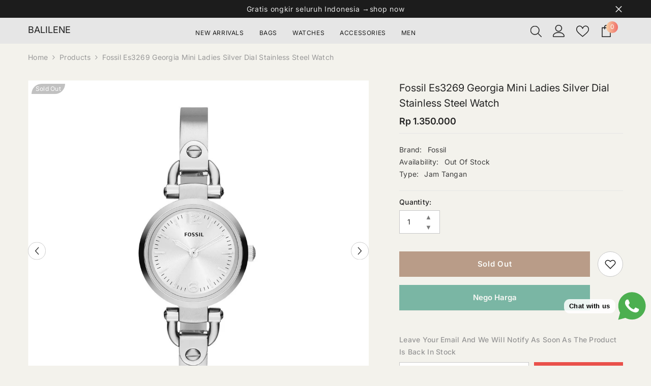

--- FILE ---
content_type: text/html; charset=utf-8
request_url: https://balilene.com/products/fossil-es3269-georgia-mini-ladies-silver-dial-stainless-steel
body_size: 75887
content:
<!doctype html><html class="no-js" lang="en">
    <head>
        <meta charset="utf-8">
        <meta http-equiv="X-UA-Compatible" content="IE=edge">
        <meta name="viewport" content="width=device-width,initial-scale=1">
        <meta name="theme-color" content="">
        <link rel="canonical" href="https://balilene.com/products/fossil-es3269-georgia-mini-ladies-silver-dial-stainless-steel" canonical-shop-url="https://balilene.com/"><link rel="shortcut icon" href="//balilene.com/cdn/shop/files/favicon_32x32.png?v=1614393644" type="image/png"><link rel="preconnect" href="https://cdn.shopify.com" crossorigin>
        <title>Fossil Es3269 Georgia Mini Ladies Silver Dial Stainless Steel Watch  &ndash; Balilene</title><meta name="description" content="Brand : FossilModel : Es3269 Movement : QuartzDetail Product :  Jam tangan wanita dengan desain bangle yang elegan Warna silver membuat tampilan elegan dalam detail yang simpel. Diameter case 26 mm dengan ketebalan 9mm terbuat dari stainless steel. Dial rose tone  dengan jarum jam berwarna rosegold. Strap jam berwarna ">

<meta property="og:site_name" content="Balilene">
<meta property="og:url" content="https://balilene.com/products/fossil-es3269-georgia-mini-ladies-silver-dial-stainless-steel">
<meta property="og:title" content="Fossil Es3269 Georgia Mini Ladies Silver Dial Stainless Steel Watch">
<meta property="og:type" content="product">
<meta property="og:description" content="Brand : FossilModel : Es3269 Movement : QuartzDetail Product :  Jam tangan wanita dengan desain bangle yang elegan Warna silver membuat tampilan elegan dalam detail yang simpel. Diameter case 26 mm dengan ketebalan 9mm terbuat dari stainless steel. Dial rose tone  dengan jarum jam berwarna rosegold. Strap jam berwarna "><meta property="og:image" content="http://balilene.com/cdn/shop/products/Fossil_Es3269_Georgia_Mini_Ladies_Silver_Dial_Stainless_Steel_depan.jpg?v=1540537922">
  <meta property="og:image:secure_url" content="https://balilene.com/cdn/shop/products/Fossil_Es3269_Georgia_Mini_Ladies_Silver_Dial_Stainless_Steel_depan.jpg?v=1540537922">
  <meta property="og:image:width" content="1500">
  <meta property="og:image:height" content="1500"><meta property="og:price:amount" content="1,350,000">
  <meta property="og:price:currency" content="IDR"><meta name="twitter:card" content="summary_large_image">
<meta name="twitter:title" content="Fossil Es3269 Georgia Mini Ladies Silver Dial Stainless Steel Watch">
<meta name="twitter:description" content="Brand : FossilModel : Es3269 Movement : QuartzDetail Product :  Jam tangan wanita dengan desain bangle yang elegan Warna silver membuat tampilan elegan dalam detail yang simpel. Diameter case 26 mm dengan ketebalan 9mm terbuat dari stainless steel. Dial rose tone  dengan jarum jam berwarna rosegold. Strap jam berwarna ">

        <script>window.performance && window.performance.mark && window.performance.mark('shopify.content_for_header.start');</script><meta name="google-site-verification" content="02pd36Z3fPZC41GgD2mDpYcMpnZsF4Aoe2JJrUf8g6k">
<meta id="shopify-digital-wallet" name="shopify-digital-wallet" content="/19526601/digital_wallets/dialog">
<link rel="alternate" type="application/json+oembed" href="https://balilene.com/products/fossil-es3269-georgia-mini-ladies-silver-dial-stainless-steel.oembed">
<script async="async" src="/checkouts/internal/preloads.js?locale=en-ID"></script>
<script id="shopify-features" type="application/json">{"accessToken":"d36451890d10526b5774f296656da54a","betas":["rich-media-storefront-analytics"],"domain":"balilene.com","predictiveSearch":true,"shopId":19526601,"locale":"en"}</script>
<script>var Shopify = Shopify || {};
Shopify.shop = "balilene.myshopify.com";
Shopify.locale = "en";
Shopify.currency = {"active":"IDR","rate":"1.0"};
Shopify.country = "ID";
Shopify.theme = {"name":"balilene-676-3sep","id":154114064605,"schema_name":"Ella","schema_version":"6.7.6","theme_store_id":null,"role":"main"};
Shopify.theme.handle = "null";
Shopify.theme.style = {"id":null,"handle":null};
Shopify.cdnHost = "balilene.com/cdn";
Shopify.routes = Shopify.routes || {};
Shopify.routes.root = "/";</script>
<script type="module">!function(o){(o.Shopify=o.Shopify||{}).modules=!0}(window);</script>
<script>!function(o){function n(){var o=[];function n(){o.push(Array.prototype.slice.apply(arguments))}return n.q=o,n}var t=o.Shopify=o.Shopify||{};t.loadFeatures=n(),t.autoloadFeatures=n()}(window);</script>
<script id="shop-js-analytics" type="application/json">{"pageType":"product"}</script>
<script defer="defer" async type="module" src="//balilene.com/cdn/shopifycloud/shop-js/modules/v2/client.init-shop-cart-sync_BN7fPSNr.en.esm.js"></script>
<script defer="defer" async type="module" src="//balilene.com/cdn/shopifycloud/shop-js/modules/v2/chunk.common_Cbph3Kss.esm.js"></script>
<script defer="defer" async type="module" src="//balilene.com/cdn/shopifycloud/shop-js/modules/v2/chunk.modal_DKumMAJ1.esm.js"></script>
<script type="module">
  await import("//balilene.com/cdn/shopifycloud/shop-js/modules/v2/client.init-shop-cart-sync_BN7fPSNr.en.esm.js");
await import("//balilene.com/cdn/shopifycloud/shop-js/modules/v2/chunk.common_Cbph3Kss.esm.js");
await import("//balilene.com/cdn/shopifycloud/shop-js/modules/v2/chunk.modal_DKumMAJ1.esm.js");

  window.Shopify.SignInWithShop?.initShopCartSync?.({"fedCMEnabled":true,"windoidEnabled":true});

</script>
<script>(function() {
  var isLoaded = false;
  function asyncLoad() {
    if (isLoaded) return;
    isLoaded = true;
    var urls = ["\/\/dyuszqdfuyvqq.cloudfront.net\/packs\/mf_embed_v8.js?mf_token=6651832d-ea3a-4556-bcc1-a719af9927d0\u0026shop=balilene.myshopify.com","https:\/\/cdn.pushowl.com\/latest\/sdks\/pushowl-shopify.js?subdomain=balilene\u0026environment=production\u0026guid=93367410-6a97-4909-b52d-49e6bf160c10\u0026shop=balilene.myshopify.com"];
    for (var i = 0; i < urls.length; i++) {
      var s = document.createElement('script');
      s.type = 'text/javascript';
      s.async = true;
      s.src = urls[i];
      var x = document.getElementsByTagName('script')[0];
      x.parentNode.insertBefore(s, x);
    }
  };
  if(window.attachEvent) {
    window.attachEvent('onload', asyncLoad);
  } else {
    window.addEventListener('load', asyncLoad, false);
  }
})();</script>
<script id="__st">var __st={"a":19526601,"offset":25200,"reqid":"02e5671b-2689-4075-b052-867e60806db5-1769914105","pageurl":"balilene.com\/products\/fossil-es3269-georgia-mini-ladies-silver-dial-stainless-steel","u":"e7542810d290","p":"product","rtyp":"product","rid":1792018219067};</script>
<script>window.ShopifyPaypalV4VisibilityTracking = true;</script>
<script id="form-persister">!function(){'use strict';const t='contact',e='new_comment',n=[[t,t],['blogs',e],['comments',e],[t,'customer']],o='password',r='form_key',c=['recaptcha-v3-token','g-recaptcha-response','h-captcha-response',o],s=()=>{try{return window.sessionStorage}catch{return}},i='__shopify_v',u=t=>t.elements[r],a=function(){const t=[...n].map((([t,e])=>`form[action*='/${t}']:not([data-nocaptcha='true']) input[name='form_type'][value='${e}']`)).join(',');var e;return e=t,()=>e?[...document.querySelectorAll(e)].map((t=>t.form)):[]}();function m(t){const e=u(t);a().includes(t)&&(!e||!e.value)&&function(t){try{if(!s())return;!function(t){const e=s();if(!e)return;const n=u(t);if(!n)return;const o=n.value;o&&e.removeItem(o)}(t);const e=Array.from(Array(32),(()=>Math.random().toString(36)[2])).join('');!function(t,e){u(t)||t.append(Object.assign(document.createElement('input'),{type:'hidden',name:r})),t.elements[r].value=e}(t,e),function(t,e){const n=s();if(!n)return;const r=[...t.querySelectorAll(`input[type='${o}']`)].map((({name:t})=>t)),u=[...c,...r],a={};for(const[o,c]of new FormData(t).entries())u.includes(o)||(a[o]=c);n.setItem(e,JSON.stringify({[i]:1,action:t.action,data:a}))}(t,e)}catch(e){console.error('failed to persist form',e)}}(t)}const f=t=>{if('true'===t.dataset.persistBound)return;const e=function(t,e){const n=function(t){return'function'==typeof t.submit?t.submit:HTMLFormElement.prototype.submit}(t).bind(t);return function(){let t;return()=>{t||(t=!0,(()=>{try{e(),n()}catch(t){(t=>{console.error('form submit failed',t)})(t)}})(),setTimeout((()=>t=!1),250))}}()}(t,(()=>{m(t)}));!function(t,e){if('function'==typeof t.submit&&'function'==typeof e)try{t.submit=e}catch{}}(t,e),t.addEventListener('submit',(t=>{t.preventDefault(),e()})),t.dataset.persistBound='true'};!function(){function t(t){const e=(t=>{const e=t.target;return e instanceof HTMLFormElement?e:e&&e.form})(t);e&&m(e)}document.addEventListener('submit',t),document.addEventListener('DOMContentLoaded',(()=>{const e=a();for(const t of e)f(t);var n;n=document.body,new window.MutationObserver((t=>{for(const e of t)if('childList'===e.type&&e.addedNodes.length)for(const t of e.addedNodes)1===t.nodeType&&'FORM'===t.tagName&&a().includes(t)&&f(t)})).observe(n,{childList:!0,subtree:!0,attributes:!1}),document.removeEventListener('submit',t)}))}()}();</script>
<script integrity="sha256-4kQ18oKyAcykRKYeNunJcIwy7WH5gtpwJnB7kiuLZ1E=" data-source-attribution="shopify.loadfeatures" defer="defer" src="//balilene.com/cdn/shopifycloud/storefront/assets/storefront/load_feature-a0a9edcb.js" crossorigin="anonymous"></script>
<script data-source-attribution="shopify.dynamic_checkout.dynamic.init">var Shopify=Shopify||{};Shopify.PaymentButton=Shopify.PaymentButton||{isStorefrontPortableWallets:!0,init:function(){window.Shopify.PaymentButton.init=function(){};var t=document.createElement("script");t.src="https://balilene.com/cdn/shopifycloud/portable-wallets/latest/portable-wallets.en.js",t.type="module",document.head.appendChild(t)}};
</script>
<script data-source-attribution="shopify.dynamic_checkout.buyer_consent">
  function portableWalletsHideBuyerConsent(e){var t=document.getElementById("shopify-buyer-consent"),n=document.getElementById("shopify-subscription-policy-button");t&&n&&(t.classList.add("hidden"),t.setAttribute("aria-hidden","true"),n.removeEventListener("click",e))}function portableWalletsShowBuyerConsent(e){var t=document.getElementById("shopify-buyer-consent"),n=document.getElementById("shopify-subscription-policy-button");t&&n&&(t.classList.remove("hidden"),t.removeAttribute("aria-hidden"),n.addEventListener("click",e))}window.Shopify?.PaymentButton&&(window.Shopify.PaymentButton.hideBuyerConsent=portableWalletsHideBuyerConsent,window.Shopify.PaymentButton.showBuyerConsent=portableWalletsShowBuyerConsent);
</script>
<script data-source-attribution="shopify.dynamic_checkout.cart.bootstrap">document.addEventListener("DOMContentLoaded",(function(){function t(){return document.querySelector("shopify-accelerated-checkout-cart, shopify-accelerated-checkout")}if(t())Shopify.PaymentButton.init();else{new MutationObserver((function(e,n){t()&&(Shopify.PaymentButton.init(),n.disconnect())})).observe(document.body,{childList:!0,subtree:!0})}}));
</script>
<script id="sections-script" data-sections="header-navigation-plain,header-mobile" defer="defer" src="//balilene.com/cdn/shop/t/74/compiled_assets/scripts.js?v=17264"></script>
<script>window.performance && window.performance.mark && window.performance.mark('shopify.content_for_header.end');</script>
        <style>
        
        
        

        @font-face { font-display: swap;
  font-family: Inter;
  font-weight: 400;
  font-style: normal;
  src: url("//balilene.com/cdn/fonts/inter/inter_n4.b2a3f24c19b4de56e8871f609e73ca7f6d2e2bb9.woff2") format("woff2"),
       url("//balilene.com/cdn/fonts/inter/inter_n4.af8052d517e0c9ffac7b814872cecc27ae1fa132.woff") format("woff");
}

        @font-face { font-display: swap;
  font-family: Inter;
  font-weight: 500;
  font-style: normal;
  src: url("//balilene.com/cdn/fonts/inter/inter_n5.d7101d5e168594dd06f56f290dd759fba5431d97.woff2") format("woff2"),
       url("//balilene.com/cdn/fonts/inter/inter_n5.5332a76bbd27da00474c136abb1ca3cbbf259068.woff") format("woff");
}

        @font-face { font-display: swap;
  font-family: Inter;
  font-weight: 600;
  font-style: normal;
  src: url("//balilene.com/cdn/fonts/inter/inter_n6.771af0474a71b3797eb38f3487d6fb79d43b6877.woff2") format("woff2"),
       url("//balilene.com/cdn/fonts/inter/inter_n6.88c903d8f9e157d48b73b7777d0642925bcecde7.woff") format("woff");
}

        @font-face { font-display: swap;
  font-family: Inter;
  font-weight: 700;
  font-style: normal;
  src: url("//balilene.com/cdn/fonts/inter/inter_n7.02711e6b374660cfc7915d1afc1c204e633421e4.woff2") format("woff2"),
       url("//balilene.com/cdn/fonts/inter/inter_n7.6dab87426f6b8813070abd79972ceaf2f8d3b012.woff") format("woff");
}


        :root {
        --font-family-1: Inter,sans-serif;
        --font-family-2: Inter,sans-serif;

        /* Settings Body */--font-body-family: Inter,sans-serif;--font-body-size: 14px;--font-body-weight: 400;--body-line-height: 24px;--body-letter-spacing: .02em;

        /* Settings Heading */--font-heading-family: Inter,sans-serif;--font-heading-size: 16px;--font-heading-weight: 400;--font-heading-style: normal;--heading-line-height: 24px;--heading-letter-spacing: .05em;--heading-text-transform: capitalize;--heading-border-height: 2px;

        /* Menu Lv1 */--font-menu-lv1-family: Inter,sans-serif;--font-menu-lv1-size: 12px;--font-menu-lv1-weight: 400;--menu-lv1-line-height: 22px;--menu-lv1-letter-spacing: .05em;--menu-lv1-text-transform: uppercase;

        /* Menu Lv2 */--font-menu-lv2-family: Inter,sans-serif;--font-menu-lv2-size: 12px;--font-menu-lv2-weight: 400;--menu-lv2-line-height: 22px;--menu-lv2-letter-spacing: .02em;--menu-lv2-text-transform: capitalize;

        /* Menu Lv3 */--font-menu-lv3-family: Inter,sans-serif;--font-menu-lv3-size: 12px;--font-menu-lv3-weight: 400;--menu-lv3-line-height: 22px;--menu-lv3-letter-spacing: .02em;--menu-lv3-text-transform: capitalize;

        /* Mega Menu Lv2 */--font-mega-menu-lv2-family: Inter,sans-serif;--font-mega-menu-lv2-size: 12px;--font-mega-menu-lv2-weight: 600;--font-mega-menu-lv2-style: normal;--mega-menu-lv2-line-height: 22px;--mega-menu-lv2-letter-spacing: .02em;--mega-menu-lv2-text-transform: uppercase;

        /* Mega Menu Lv3 */--font-mega-menu-lv3-family: Inter,sans-serif;--font-mega-menu-lv3-size: 12px;--font-mega-menu-lv3-weight: 400;--mega-menu-lv3-line-height: 22px;--mega-menu-lv3-letter-spacing: .02em;--mega-menu-lv3-text-transform: capitalize;

        /* Product Card Title */--product-title-font: Inter,sans-serif;--product-title-font-size : 13px;--product-title-font-weight : 400;--product-title-line-height: 22px;--product-title-letter-spacing: .02em;--product-title-line-text : 1;--product-title-text-transform : capitalize;--product-title-margin-bottom: 10px;

        /* Product Card Vendor */--product-vendor-font: Inter,sans-serif;--product-vendor-font-size : 12px;--product-vendor-font-weight : 500;--product-vendor-font-style : normal;--product-vendor-line-height: 22px;--product-vendor-letter-spacing: .02em;--product-vendor-text-transform : uppercase;--product-vendor-margin-bottom: 0px;--product-vendor-margin-top: 0px;

        /* Product Card Price */--product-price-font: Inter,sans-serif;--product-price-font-size : 14px;--product-price-font-weight : 600;--product-price-line-height: 22px;--product-price-letter-spacing: .02em;--product-price-margin-top: 0px;--product-price-margin-bottom: 13px;

        /* Product Card Badge */--badge-font: Inter,sans-serif;--badge-font-size : 12px;--badge-font-weight : 400;--badge-text-transform : capitalize;--badge-letter-spacing: .02em;--badge-line-height: 20px;--badge-border-radius: 0px;--badge-padding-top: 0px;--badge-padding-bottom: 0px;--badge-padding-left-right: 8px;--badge-postion-top: 7px;--badge-postion-left-right: 7px;

        /* Product Quickview */
        --product-quickview-font-size : 12px; --product-quickview-line-height: 23px; --product-quickview-border-radius: 1px; --product-quickview-padding-top: 0px; --product-quickview-padding-bottom: 0px; --product-quickview-padding-left-right: 7px; --product-quickview-sold-out-product: #e95144;--product-quickview-box-shadow: none;/* Blog Card Tile */--blog-title-font: Inter,sans-serif;--blog-title-font-size : 20px; --blog-title-font-weight : 700; --blog-title-line-height: 29px; --blog-title-letter-spacing: .09em; --blog-title-text-transform : uppercase;

        /* Blog Card Info (Date, Author) */--blog-info-font: Inter,sans-serif;--blog-info-font-size : 14px; --blog-info-font-weight : 400; --blog-info-line-height: 20px; --blog-info-letter-spacing: .02em; --blog-info-text-transform : uppercase;

        /* Button 1 */--btn-1-font-family: Inter,sans-serif;--btn-1-font-size: 14px; --btn-1-font-weight: 700; --btn-1-text-transform: uppercase; --btn-1-line-height: 22px; --btn-1-letter-spacing: .05em; --btn-1-text-align: center; --btn-1-border-radius: 0px; --btn-1-border-width: 1px; --btn-1-border-style: solid; --btn-1-padding-top: 10px; --btn-1-padding-bottom: 10px; --btn-1-horizontal-length: 0px; --btn-1-vertical-length: 0px; --btn-1-blur-radius: 0px; --btn-1-spread: 0px;
        --btn-1-all-bg-opacity-hover: rgba(0, 0, 0, 0.5);--btn-1-inset: ;/* Button 2 */--btn-2-font-family: Inter,sans-serif;--btn-2-font-size: 15px; --btn-2-font-weight: 600; --btn-2-text-transform: capitalize; --btn-2-line-height: 22px; --btn-2-letter-spacing: .05em; --btn-2-text-align: center; --btn-2-border-radius: 0px; --btn-2-border-width: 1px; --btn-2-border-style: solid; --btn-2-padding-top: 13px; --btn-2-padding-bottom: 13px; --btn-2-horizontal-length: 0px; --btn-2-vertical-length: 0px; --btn-2-blur-radius: 0px; --btn-2-spread: 0px;
        --btn-2-all-bg-opacity-hover: rgba(0, 0, 0, 0.5);--btn-2-inset: ;/* Button 3 */--btn-3-font-family: Inter,sans-serif;--btn-3-font-size: 14px; --btn-3-font-weight: 700; --btn-3-text-transform: uppercase; --btn-3-line-height: 22px; --btn-3-letter-spacing: .05em; --btn-3-text-align: center; --btn-3-border-radius: 0px; --btn-3-border-width: 1px; --btn-3-border-style: solid; --btn-3-padding-top: 10px; --btn-3-padding-bottom: 10px; --btn-3-horizontal-length: 0px; --btn-3-vertical-length: 0px; --btn-3-blur-radius: 0px; --btn-3-spread: 0px;
        --btn-3-all-bg-opacity: rgba(0, 0, 0, 0.1);--btn-3-all-bg-opacity-hover: rgba(0, 0, 0, 0.1);--btn-3-inset: ;/* Footer Heading */--footer-heading-font-family: Inter,sans-serif;--footer-heading-font-size : 15px; --footer-heading-font-weight : 600; --footer-heading-line-height : 22px; --footer-heading-letter-spacing : .05em; --footer-heading-text-transform : uppercase;

        /* Footer Link */--footer-link-font-family: Inter,sans-serif;--footer-link-font-size : 12px; --footer-link-font-weight : ; --footer-link-line-height : 28px; --footer-link-letter-spacing : .02em; --footer-link-text-transform : capitalize;

        /* Page Title */--font-page-title-family: Inter,sans-serif;--font-page-title-size: 20px; --font-page-title-weight: 500; --font-page-title-style: normal; --page-title-line-height: 20px; --page-title-letter-spacing: .05em; --page-title-text-transform: capitalize;

        /* Font Product Tab Title */
        --font-tab-type-1: Inter,sans-serif; --font-tab-type-2: Inter,sans-serif;

        /* Text Size */
        --text-size-font-size : 10px; --text-size-font-weight : 400; --text-size-line-height : 22px; --text-size-letter-spacing : 0; --text-size-text-transform : uppercase; --text-size-color : #787878;

        /* Font Weight */
        --font-weight-normal: 400; --font-weight-medium: 500; --font-weight-semibold: 600; --font-weight-bold: 700; --font-weight-bolder: 800; --font-weight-black: 900;

        /* Radio Button */
        --form-label-checkbox-before-bg: #fff; --form-label-checkbox-before-border: #cecece; --form-label-checkbox-before-bg-checked: #000;

        /* Conatiner */
        --body-custom-width-container: 1200px;

        /* Layout Boxed */
        --color-background-layout-boxed: #f8f8f8;/* Arrow */
        --position-horizontal-slick-arrow: 0;

        /* General Color*/
        --color-text: #232323; --color-text2: #969696; --color-global: #232323; --color-white: #FFFFFF; --color-grey: #868686; --color-black: #202020; --color-base-text-rgb: 35, 35, 35; --color-base-text2-rgb: 150, 150, 150; --color-background: #f3f2ec; --color-background-rgb: 243, 242, 236; --color-background-overylay: rgba(243, 242, 236, 0.9); --color-base-accent-text: ; --color-base-accent-1: ; --color-base-accent-2: ; --color-link: #232323; --color-link-hover: #232323; --color-error: #D93333; --color-error-bg: #FCEEEE; --color-success: #5A5A5A; --color-success-bg: #DFF0D8; --color-info: #202020; --color-info-bg: #FFF2DD; --color-link-underline: rgba(35, 35, 35, 0.5); --color-breadcrumb: #999999; --colors-breadcrumb-hover: #232323;--colors-breadcrumb-active: #999999; --border-global: #e6e6e6; --bg-global: #fafafa; --bg-planceholder: #fafafa; --color-warning: #fff; --bg-warning: #e0b252; --color-background-10 : #deddd8; --color-background-20 : #c9c9c4; --color-background-30 : #b5b4b0; --color-background-50 : #8b8b88; --color-background-global : #8b8b88;

        /* Arrow Color */
        --arrow-color: #323232; --arrow-background-color: #fff; --arrow-border-color: #ccc;--arrow-color-hover: #323232;--arrow-background-color-hover: #f8f8f8;--arrow-border-color-hover: #f8f8f8;--arrow-width: 35px;--arrow-height: 35px;--arrow-size: px;--arrow-size-icon: 17px;--arrow-border-radius: 50px;--arrow-border-width: 1px;--arrow-width-half: -17px;

        /* Pagination Color */
        --pagination-item-color: #3c3c3c; --pagination-item-color-active: #3c3c3c; --pagination-item-bg-color: #fff;--pagination-item-bg-color-active: #fff;--pagination-item-border-color: #fff;--pagination-item-border-color-active: #ffffff;--pagination-arrow-color: #3c3c3c;--pagination-arrow-color-active: #3c3c3c;--pagination-arrow-bg-color: #fff;--pagination-arrow-bg-color-active: #fff;--pagination-arrow-border-color: #fff;--pagination-arrow-border-color-active: #fff;

        /* Dots Color */
        --dots-color: transparent;--dots-border-color: #323232;--dots-color-active: #323232;--dots-border-color-active: #323232;--dots-style2-background-opacity: #00000050;--dots-width: 12px;--dots-height: 12px;

        /* Button Color */
        --btn-1-color: #FFFFFF;--btn-1-bg: #232323;--btn-1-border: #232323;--btn-1-color-hover: #232323;--btn-1-bg-hover: #ffffff;--btn-1-border-hover: #232323;
        --btn-2-color: #232323;--btn-2-bg: #FFFFFF;--btn-2-border: #727272;--btn-2-color-hover: #FFFFFF;--btn-2-bg-hover: #232323;--btn-2-border-hover: #232323;
        --btn-3-color: #FFFFFF;--btn-3-bg: #e9514b;--btn-3-border: #e9514b;--btn-3-color-hover: #ffffff;--btn-3-bg-hover: #e9514b;--btn-3-border-hover: #e9514b;
        --anchor-transition: all ease .3s;--bg-white: #ffffff;--bg-black: #000000;--bg-grey: #808080;--icon: var(--color-text);--text-cart: #3c3c3c;--duration-short: 100ms;--duration-default: 350ms;--duration-long: 500ms;--form-input-bg: #ffffff;--form-input-border: #c7c7c7;--form-input-color: #232323;--form-input-placeholder: #868686;--form-label: #232323;

        --new-badge-color: #232323;--new-badge-bg: #FFFFFF;--sale-badge-color: #ffffff;--sale-badge-bg: #e95144;--sold-out-badge-color: #ffffff;--sold-out-badge-bg: #c1c1c1;--custom-badge-color: #ffffff;--custom-badge-bg: #ffbb49;--bundle-badge-color: #ffffff;--bundle-badge-bg: #232323;
        
        --product-title-color : #757575;--product-title-color-hover : #232323;--product-vendor-color : #232323;--product-price-color : #232323;--product-sale-price-color : #e95144;--product-compare-price-color : #969696;--product-countdown-color : #c12e48;--product-countdown-bg-color : #ffffff;

        --product-swatch-border : #cbcbcb;--product-swatch-border-active : #232323;--product-swatch-width : 30px;--product-swatch-height : 30px;--product-swatch-border-radius : 0px;--product-swatch-color-width : 30px;--product-swatch-color-height : 30px;--product-swatch-color-border-radius : 20px;

        --product-wishlist-color : #000000;--product-wishlist-bg : #f8f8f8;--product-wishlist-border : transparent;--product-wishlist-color-added : #ffffff;--product-wishlist-bg-added : #000000;--product-wishlist-border-added : transparent;--product-compare-color : #000000;--product-compare-bg : #FFFFFF;--product-compare-color-added : #D12442; --product-compare-bg-added : #FFFFFF; --product-hot-stock-text-color : #d62828; --product-quick-view-color : #000000; --product-cart-image-fit : unset; --product-title-variant-font-size: 16px;--product-quick-view-bg : #FFFFFF;--product-quick-view-bg-above-button: rgba(255, 255, 255, 0.7);--product-quick-view-color-hover : #FFFFFF;--product-quick-view-bg-hover : #000000;--product-action-color : #232323;--product-action-bg : #ffffff;--product-action-border : #000000;--product-action-color-hover : #FFFFFF;--product-action-bg-hover : rgba(0,0,0,0);--product-action-border-hover : #232323;

        /* Multilevel Category Filter */
        --color-label-multiLevel-categories: #232323;--bg-label-multiLevel-categories: #fff;--color-button-multiLevel-categories: #fff;--bg-button-multiLevel-categories: #ff8b21;--border-button-multiLevel-categories: transparent;--hover-color-button-multiLevel-categories: #fff;--hover-bg-button-multiLevel-categories: #ff8b21;--free-shipping-height : 10px;--free-shipping-border-radius : 20px;--free-shipping-color : #727272; --free-shipping-bg : #ededed;--free-shipping-bg-1: #e95144;--free-shipping-bg-2: #ffc206;--free-shipping-bg-3: #69c69c;--free-shipping-bg-4: #69c69c; --free-shipping-min-height : 20.0px;--w-product-swatch-custom: 30px;--h-product-swatch-custom: 30px;--w-product-swatch-custom-mb: 20px;--h-product-swatch-custom-mb: 20px;--font-size-product-swatch-more: 12px;--swatch-border : #cbcbcb;--swatch-border-active : #232323;

        --variant-size: #232323;--variant-size-border: #e7e7e7;--variant-size-bg: #ffffff;--variant-size-hover: #ffffff;--variant-size-border-hover: #232323;--variant-size-bg-hover: #232323;--variant-bg : #ffffff; --variant-color : #232323; --variant-bg-active : #ffffff; --variant-color-active : #232323;

        --fontsize-text-social: 12px;
        --page-content-distance: 64px;--sidebar-content-distance: 40px;--button-transition-ease: cubic-bezier(.25,.46,.45,.94);

        /* Loading Spinner Color */
        --spinner-top-color: #fc0; --spinner-right-color: #4dd4c6; --spinner-bottom-color: #f00; --spinner-left-color: #f6f6f6;

        /* Product Card Marquee */
        --product-marquee-background-color: ;--product-marquee-text-color: #FFFFFF;--product-marquee-text-size: 14px;--product-marquee-text-mobile-size: 14px;--product-marquee-text-weight: 400;--product-marquee-text-transform: none;--product-marquee-text-style: italic;--product-marquee-speed: ; --product-marquee-line-height: calc(var(--product-marquee-text-mobile-size) * 1.5);
    }
</style>
        <link href="//balilene.com/cdn/shop/t/74/assets/base.css?v=84970157901927775051757388270" rel="stylesheet" type="text/css" media="all" /><link href="//balilene.com/cdn/shop/t/74/assets/animated.css?v=91884483947907798981757388270" rel="stylesheet" type="text/css" media="all" />
<link href="//balilene.com/cdn/shop/t/74/assets/component-card.css?v=84890900002460790781757388270" rel="stylesheet" type="text/css" media="all" />
<link href="//balilene.com/cdn/shop/t/74/assets/component-loading-overlay.css?v=26723411978098876071757388271" rel="stylesheet" type="text/css" media="all" />
<link href="//balilene.com/cdn/shop/t/74/assets/component-loading-banner.css?v=23751737841716112591757388271" rel="stylesheet" type="text/css" media="all" />
<link href="//balilene.com/cdn/shop/t/74/assets/component-quick-cart.css?v=85216047258904419931757388271" rel="stylesheet" type="text/css" media="all" />
<link rel="stylesheet" href="//balilene.com/cdn/shop/t/74/assets/vendor.css?v=164616260963476715651757388272" media="print" onload="this.media='all'">
<noscript><link href="//balilene.com/cdn/shop/t/74/assets/vendor.css?v=164616260963476715651757388272" rel="stylesheet" type="text/css" media="all" /></noscript>


	<link href="//balilene.com/cdn/shop/t/74/assets/component-card-05.css?v=13551244983794010051757388270" rel="stylesheet" type="text/css" media="all" />


<link href="//balilene.com/cdn/shop/t/74/assets/component-predictive-search.css?v=173460233946013614451757388271" rel="stylesheet" type="text/css" media="all" /><link rel="stylesheet" href="//balilene.com/cdn/shop/t/74/assets/component-newsletter.css?v=93243441050576780161757388271" media="print" onload="this.media='all'">
<link rel="stylesheet" href="//balilene.com/cdn/shop/t/74/assets/component-slider.css?v=18320497342874123791757388271" media="print" onload="this.media='all'">
<link rel="stylesheet" href="//balilene.com/cdn/shop/t/74/assets/component-list-social.css?v=160160302884525886651757388271" media="print" onload="this.media='all'"><noscript><link href="//balilene.com/cdn/shop/t/74/assets/component-newsletter.css?v=93243441050576780161757388271" rel="stylesheet" type="text/css" media="all" /></noscript>
<noscript><link href="//balilene.com/cdn/shop/t/74/assets/component-slider.css?v=18320497342874123791757388271" rel="stylesheet" type="text/css" media="all" /></noscript>
<noscript><link href="//balilene.com/cdn/shop/t/74/assets/component-list-social.css?v=160160302884525886651757388271" rel="stylesheet" type="text/css" media="all" /></noscript>

<style type="text/css">
	.nav-title-mobile {display: none;}.list-menu--disclosure{display: none;position: absolute;min-width: 100%;width: 22rem;background-color: var(--bg-white);box-shadow: 0 1px 4px 0 rgb(0 0 0 / 15%);padding: 5px 0 5px 20px;opacity: 0;visibility: visible;pointer-events: none;transition: opacity var(--duration-default) ease, transform var(--duration-default) ease;}.list-menu--disclosure-2{margin-left: calc(100% - 15px);z-index: 2;top: -5px;}.list-menu--disclosure:focus {outline: none;}.list-menu--disclosure.localization-selector {max-height: 18rem;overflow: auto;width: 10rem;padding: 0.5rem;}.js menu-drawer > details > summary::before, .js menu-drawer > details[open]:not(.menu-opening) > summary::before {content: '';position: absolute;cursor: default;width: 100%;height: calc(100vh - 100%);height: calc(var(--viewport-height, 100vh) - (var(--header-bottom-position, 100%)));top: 100%;left: 0;background: var(--color-foreground-50);opacity: 0;visibility: hidden;z-index: 2;transition: opacity var(--duration-default) ease,visibility var(--duration-default) ease;}menu-drawer > details[open] > summary::before {visibility: visible;opacity: 1;}.menu-drawer {position: absolute;transform: translateX(-100%);visibility: hidden;z-index: 3;left: 0;top: 100%;width: 100%;max-width: calc(100vw - 4rem);padding: 0;border: 0.1rem solid var(--color-background-10);border-left: 0;border-bottom: 0;background-color: var(--bg-white);overflow-x: hidden;}.js .menu-drawer {height: calc(100vh - 100%);height: calc(var(--viewport-height, 100vh) - (var(--header-bottom-position, 100%)));}.js details[open] > .menu-drawer, .js details[open] > .menu-drawer__submenu {transition: transform var(--duration-default) ease, visibility var(--duration-default) ease;}.no-js details[open] > .menu-drawer, .js details[open].menu-opening > .menu-drawer, details[open].menu-opening > .menu-drawer__submenu {transform: translateX(0);visibility: visible;}@media screen and (min-width: 750px) {.menu-drawer {width: 40rem;}.no-js .menu-drawer {height: auto;}}.menu-drawer__inner-container {position: relative;height: 100%;}.menu-drawer__navigation-container {display: grid;grid-template-rows: 1fr auto;align-content: space-between;overflow-y: auto;height: 100%;}.menu-drawer__navigation {padding: 0 0 5.6rem 0;}.menu-drawer__inner-submenu {height: 100%;overflow-x: hidden;overflow-y: auto;}.no-js .menu-drawer__navigation {padding: 0;}.js .menu-drawer__menu li {width: 100%;border-bottom: 1px solid #e6e6e6;overflow: hidden;}.menu-drawer__menu-item{line-height: var(--body-line-height);letter-spacing: var(--body-letter-spacing);padding: 10px 20px 10px 15px;cursor: pointer;display: flex;align-items: center;justify-content: space-between;}.menu-drawer__menu-item .label{display: inline-block;vertical-align: middle;font-size: calc(var(--font-body-size) - 4px);font-weight: var(--font-weight-normal);letter-spacing: var(--body-letter-spacing);height: 20px;line-height: 20px;margin: 0 0 0 10px;padding: 0 5px;text-transform: uppercase;text-align: center;position: relative;}.menu-drawer__menu-item .label:before{content: "";position: absolute;border: 5px solid transparent;top: 50%;left: -9px;transform: translateY(-50%);}.menu-drawer__menu-item > .icon{width: 24px;height: 24px;margin: 0 10px 0 0;}.menu-drawer__menu-item > .symbol {position: absolute;right: 20px;top: 50%;transform: translateY(-50%);display: flex;align-items: center;justify-content: center;font-size: 0;pointer-events: none;}.menu-drawer__menu-item > .symbol .icon{width: 14px;height: 14px;opacity: .6;}.menu-mobile-icon .menu-drawer__menu-item{justify-content: flex-start;}.no-js .menu-drawer .menu-drawer__menu-item > .symbol {display: none;}.js .menu-drawer__submenu {position: absolute;top: 0;width: 100%;bottom: 0;left: 0;background-color: var(--bg-white);z-index: 1;transform: translateX(100%);visibility: hidden;}.js .menu-drawer__submenu .menu-drawer__submenu {overflow-y: auto;}.menu-drawer__close-button {display: block;width: 100%;padding: 10px 15px;background-color: transparent;border: none;background: #f6f8f9;position: relative;}.menu-drawer__close-button .symbol{position: absolute;top: auto;left: 20px;width: auto;height: 22px;z-index: 10;display: flex;align-items: center;justify-content: center;font-size: 0;pointer-events: none;}.menu-drawer__close-button .icon {display: inline-block;vertical-align: middle;width: 18px;height: 18px;transform: rotate(180deg);}.menu-drawer__close-button .text{max-width: calc(100% - 50px);white-space: nowrap;overflow: hidden;text-overflow: ellipsis;display: inline-block;vertical-align: top;width: 100%;margin: 0 auto;}.no-js .menu-drawer__close-button {display: none;}.menu-drawer__utility-links {padding: 2rem;}.menu-drawer__account {display: inline-flex;align-items: center;text-decoration: none;padding: 1.2rem;margin-left: -1.2rem;font-size: 1.4rem;}.menu-drawer__account .icon-account {height: 2rem;width: 2rem;margin-right: 1rem;}.menu-drawer .list-social {justify-content: flex-start;margin-left: -1.25rem;margin-top: 2rem;}.menu-drawer .list-social:empty {display: none;}.menu-drawer .list-social__link {padding: 1.3rem 1.25rem;}

	/* Style General */
	.d-block{display: block}.d-inline-block{display: inline-block}.d-flex{display: flex}.d-none {display: none}.d-grid{display: grid}.ver-alg-mid {vertical-align: middle}.ver-alg-top{vertical-align: top}
	.flex-jc-start{justify-content:flex-start}.flex-jc-end{justify-content:flex-end}.flex-jc-center{justify-content:center}.flex-jc-between{justify-content:space-between}.flex-jc-stretch{justify-content:stretch}.flex-align-start{align-items: flex-start}.flex-align-center{align-items: center}.flex-align-end{align-items: flex-end}.flex-align-stretch{align-items:stretch}.flex-wrap{flex-wrap: wrap}.flex-nowrap{flex-wrap: nowrap}.fd-row{flex-direction:row}.fd-row-reverse{flex-direction:row-reverse}.fd-column{flex-direction:column}.fd-column-reverse{flex-direction:column-reverse}.fg-0{flex-grow:0}.fs-0{flex-shrink:0}.gap-15{gap:15px}.gap-30{gap:30px}.gap-col-30{column-gap:30px}
	.p-relative{position:relative}.p-absolute{position:absolute}.p-static{position:static}.p-fixed{position:fixed;}
	.zi-1{z-index:1}.zi-2{z-index:2}.zi-3{z-index:3}.zi-5{z-index:5}.zi-6{z-index:6}.zi-7{z-index:7}.zi-9{z-index:9}.zi-10{z-index:10}.zi-99{z-index:99} .zi-100{z-index:100} .zi-101{z-index:101}
	.top-0{top:0}.top-100{top:100%}.top-auto{top:auto}.left-0{left:0}.left-auto{left:auto}.right-0{right:0}.right-auto{right:auto}.bottom-0{bottom:0}
	.middle-y{top:50%;transform:translateY(-50%)}.middle-x{left:50%;transform:translateX(-50%)}
	.opacity-0{opacity:0}.opacity-1{opacity:1}
	.o-hidden{overflow:hidden}.o-visible{overflow:visible}.o-unset{overflow:unset}.o-x-hidden{overflow-x:hidden}.o-y-auto{overflow-y:auto;}
	.pt-0{padding-top:0}.pt-2{padding-top:2px}.pt-5{padding-top:5px}.pt-10{padding-top:10px}.pt-10-imp{padding-top:10px !important}.pt-12{padding-top:12px}.pt-16{padding-top:16px}.pt-20{padding-top:20px}.pt-24{padding-top:24px}.pt-30{padding-top:30px}.pt-32{padding-top:32px}.pt-36{padding-top:36px}.pt-48{padding-top:48px}.pb-0{padding-bottom:0}.pb-5{padding-bottom:5px}.pb-10{padding-bottom:10px}.pb-10-imp{padding-bottom:10px !important}.pb-12{padding-bottom:12px}.pb-15{padding-bottom:15px}.pb-16{padding-bottom:16px}.pb-18{padding-bottom:18px}.pb-20{padding-bottom:20px}.pb-24{padding-bottom:24px}.pb-32{padding-bottom:32px}.pb-40{padding-bottom:40px}.pb-48{padding-bottom:48px}.pb-50{padding-bottom:50px}.pb-80{padding-bottom:80px}.pb-84{padding-bottom:84px}.pr-0{padding-right:0}.pr-5{padding-right: 5px}.pr-10{padding-right:10px}.pr-20{padding-right:20px}.pr-24{padding-right:24px}.pr-30{padding-right:30px}.pr-36{padding-right:36px}.pr-80{padding-right:80px}.pl-0{padding-left:0}.pl-12{padding-left:12px}.pl-20{padding-left:20px}.pl-24{padding-left:24px}.pl-36{padding-left:36px}.pl-48{padding-left:48px}.pl-52{padding-left:52px}.pl-80{padding-left:80px}.p-zero{padding:0}
	.m-lr-auto{margin:0 auto}.m-zero{margin:0}.ml-auto{margin-left:auto}.ml-0{margin-left:0}.ml-5{margin-left:5px}.ml-15{margin-left:15px}.ml-20{margin-left:20px}.ml-30{margin-left:30px}.mr-auto{margin-right:auto}.mr-0{margin-right:0}.mr-5{margin-right:5px}.mr-10{margin-right:10px}.mr-20{margin-right:20px}.mr-30{margin-right:30px}.mt-0{margin-top: 0}.mt-10{margin-top: 10px}.mt-15{margin-top: 15px}.mt-20{margin-top: 20px}.mt-25{margin-top: 25px}.mt-30{margin-top: 30px}.mt-40{margin-top: 40px}.mt-45{margin-top: 45px}.mb-0{margin-bottom: 0}.mb-5{margin-bottom: 5px}.mb-10{margin-bottom: 10px}.mb-15{margin-bottom: 15px}.mb-18{margin-bottom: 18px}.mb-20{margin-bottom: 20px}.mb-30{margin-bottom: 30px}
	.h-0{height:0}.h-100{height:100%}.h-100v{height:100vh}.h-auto{height:auto}.mah-100{max-height:100%}.mih-15{min-height: 15px}.mih-none{min-height: unset}.lih-15{line-height: 15px}
	.w-50pc{width:50%}.w-100{width:100%}.w-100v{width:100vw}.maw-100{max-width:100%}.maw-300{max-width:300px}.maw-480{max-width: 480px}.maw-780{max-width: 780px}.w-auto{width:auto}.minw-auto{min-width: auto}.min-w-100{min-width: 100px}
	.float-l{float:left}.float-r{float:right}
	.b-zero{border:none}.br-50p{border-radius:50%}.br-zero{border-radius:0}.br-2{border-radius:2px}.bg-none{background: none}
	.stroke-w-0{stroke-width: 0px}.stroke-w-1h{stroke-width: 0.5px}.stroke-w-1{stroke-width: 1px}.stroke-w-3{stroke-width: 3px}.stroke-w-5{stroke-width: 5px}.stroke-w-7 {stroke-width: 7px}.stroke-w-10 {stroke-width: 10px}.stroke-w-12 {stroke-width: 12px}.stroke-w-15 {stroke-width: 15px}.stroke-w-20 {stroke-width: 20px}.stroke-w-25 {stroke-width: 25px}.stroke-w-30{stroke-width: 30px}.stroke-w-32 {stroke-width: 32px}.stroke-w-40 {stroke-width: 40px}
	.w-h-16{width: 16px;height: 16px}.w-h-17{width: 17px;height: 17px}.w-h-18 {width: 18px;height: 18px}.w-h-19{width: 19px;height: 19px}.w-h-20 {width: 20px;height: 20px}.w-h-21{width: 21px;height: 21px}.w-h-22 {width: 22px;height: 22px}.w-h-23{width: 23px;height: 23px}.w-h-24 {width: 24px;height: 24px}.w-h-25 {width: 25px;height: 25px}.w-h-26 {width: 26px;height: 26px}.w-h-27 {width: 27px;height: 27px}.w-h-28 {width: 28px;height: 28px}.w-h-29 {width: 29px;height: 29px}.w-h-30 {width: 30px;height: 30px}.w-h-31 {width: 31px;height: 31px}.w-h-32 {width: 32px;height: 32px}.w-h-33 {width: 33px;height: 33px}.w-h-34 {width: 34px;height: 34px}.w-h-35 {width: 35px;height: 35px}.w-h-36 {width: 36px;height: 36px}.w-h-37 {width: 37px;height: 37px}.w-21{width: 21px}.w-23{width: 23px}.w-24{width: 24px}.w-30{width: 30px}.h-22{height: 22px}.h-23{height: 23px}.h-24{height: 24px}
	.txt-d-none{text-decoration:none}.txt-d-underline{text-decoration:underline}.txt-u-o-1{text-underline-offset: 1px}.txt-u-o-2{text-underline-offset: 2px}.txt-u-o-3{text-underline-offset: 3px}.txt-u-o-4{text-underline-offset: 4px}.txt-u-o-5{text-underline-offset: 5px}.txt-u-o-6{text-underline-offset: 6px}.txt-u-o-8{text-underline-offset: 8px}.txt-u-o-12{text-underline-offset: 12px}.txt-t-up{text-transform:uppercase}.txt-t-cap{text-transform:capitalize}
	.ft-0{font-size: 0}.ft-16{font-size: 16px}.ls-0{letter-spacing: 0}.ls-02{letter-spacing: 0.2em}.ls-05{letter-spacing: 0.5em}.ft-i{font-style: italic}
	.button-effect svg{transition: 0.3s}.button-effect:hover svg{transform: rotate(180deg)}
	.icon-effect:hover svg {transform: scale(1.15)}.icon-effect:hover .icon-search-1 {transform: rotate(-90deg) scale(1.15)}
	.link-effect > span:after, .link-effect > .text__icon:after{content: "";position: absolute;bottom: -2px;left: 0;height: 1px;width: 100%;transform: scaleX(0);transition: transform var(--duration-default) ease-out;transform-origin: right}
	.link-effect > .text__icon:after{ bottom: 0 }
	.link-effect > span:hover:after, .link-effect > .text__icon:hover:after{transform: scaleX(1);transform-origin: left}
	@media (min-width: 1025px){
		.pl-lg-80{padding-left:80px}.pr-lg-80{padding-right:80px}
	}

	/* Style Flex-section */
	.spacing-style {
		--padding-top: var(--pd-top-mobile);
		--padding-bottom: var(--pd-bottom-mobile);
        padding-block: var(--padding-top, 0px) var(--padding-bottom, 0px);

		@media screen and (750px <= width <= 1024px) {
			--padding-top: var(--pd-top-tablet);
			--padding-bottom: var(--pd-bottom-tablet);
        }

        @media screen and (width >= 1025px) {
			--padding-top: var(--pd-top-desktop);
			--padding-bottom: var(--pd-bottom-desktop);
        }
	}

	:root {
        /* Section Heights */
        --section-height-small: 15rem;
        --section-height-medium: 25rem;
        --section-height-large: 35rem;

        @media screen and (min-width: 40em) {
            --section-height-small: 40svh;
            --section-height-medium: 55svh;
            --section-height-large: 70svh;
        }

        @media screen and (min-width: 60em) {
            --section-height-small: 50svh;
            --section-height-medium: 65svh;
            --section-height-large: 80svh;
        }
    }

    .section-wrapper {
        --section-height-offset: 0px;
    }

    .section--height-small {
        --section-min-height: var(--section-height-small);
    }

    .section--height-medium {
        --section-min-height: var(--section-height-medium);
    }

    .section--height-large {
        --section-min-height: var(--section-height-large);
    }

    .section--height-full-screen {
        --section-min-height: 100svh;
    }
</style>
        <script src="//balilene.com/cdn/shop/t/74/assets/vendor.js?v=136349610325169103951757388272" type="text/javascript"></script>
<script src="//balilene.com/cdn/shop/t/74/assets/global.js?v=47420480456341463851757388271" type="text/javascript"></script>
<script src="//balilene.com/cdn/shop/t/74/assets/lazysizes.min.js?v=122719776364282065531757388272" type="text/javascript"></script>
<!-- <script src="//balilene.com/cdn/shop/t/74/assets/menu.js?v=49849284315874639661757388272" type="text/javascript"></script> --><script src="//balilene.com/cdn/shop/t/74/assets/predictive-search.js?v=150287457454705182001757388272" defer="defer"></script>

<script>
    window.lazySizesConfig = window.lazySizesConfig || {};
    lazySizesConfig.loadMode = 1;
    window.lazySizesConfig.init = false;
    lazySizes.init();

    window.rtl_slick = false;
    window.mobile_menu = 'custom';
    window.iso_code = 'en';
    
        window.money_format = '<span class=money>Rp {{ amount_no_decimals }}</span>';
    
    window.shop_currency = 'IDR';
    window.currencySymbol ="Rp";
    window.show_multiple_currencies = false;
    window.routes = {
        root: '',
        cart: '/cart',
        cart_add_url: '/cart/add',
        cart_change_url: '/cart/change',
        cart_update_url: '/cart/update',
        collection_all: '/collections/all',
        predictive_search_url: '/search/suggest',
        search_url: '/search'
    }; 
    window.button_load_more = {
        default: `Show more`,
        loading: `Loading...`,
        view_all: `View all collection`,
        no_more: `No more product`,
        no_more_collection: `No more collection`
    };
    window.after_add_to_cart = {
        type: 'cart',
        message: `is added to your shopping cart.`,
        message_2: `Product added to cart successfully`
    };
    window.variant_image_group_quick_view = false;
    window.quick_view = {
        show: false,
        show_mb: false
    };
    window.quick_shop = {
        show: false,
        see_details: `View full details`,
    };
    window.quick_cart = {
        show: false
    };
    window.cartStrings = {
        error: `There was an error while updating your cart. Please try again.`,
        quantityError: `You can only add [quantity] of this item to your cart.`,
        addProductOutQuantity: `You can only add [maxQuantity] of this product to your cart`,
        addProductOutQuantity2: `The quantity of this product is insufficient.`,
        cartErrorMessage: `Translation missing: en.sections.cart.cart_quantity_error_prefix`,
        soldoutText: `sold out`,
        alreadyText: `all`,
        items: `items`,
        item: `item`,
        item_99: `99+`,
    };
    window.variantStrings = {
        addToCart: `Add to bag`,
        addingToCart: `Adding to cart...`,
        addedToCart: `Added to cart`,
        submit: `Submit`,
        soldOut: `Sold out`,
        unavailable: `Unavailable`,
        soldOut_message: `This variant is sold out!`,
        unavailable_message: `This variant is unavailable!`,
        addToCart_message: `You must select at least one products to add!`,
        select: `Select options`,
        preOrder: `Pre-order`,
        add: `Add`,
        unavailable_with_option: `[value] (unavailable)`,
        hide_variants_unavailable: false
    };
    window.quickOrderListStrings = {
        itemsAdded: `[quantity] items added`,
        itemAdded: `[quantity] item added`,
        itemsRemoved: `[quantity] items removed`,
        itemRemoved: `[quantity] item removed`,
        viewCart: `View cart`,
        each: `/ea`,
        min_error: `This item has a minimum of [min]`,
        max_error: `This item has a maximum of [max]`,
        step_error: `You can only add this item in increments of [step]`,
    };
    window.inventory_text = {
        hotStock: `Hurry up! Only [inventory] left`,
        hotStock2: `Please hurry! Only [inventory] left in stock`,
        warningQuantity: `Maximum quantity: [inventory]`,
        inStock: `In stock`,
        outOfStock: `Out Of Stock`,
        manyInStock: `Many In Stock`,
        show_options: `Show variants`,
        hide_options: `Hide variants`,
        adding : `Adding`,
        thank_you : `Thank you`,
        add_more : `Add more`,
        cart_feedback : `Added`
    };
    
        
            window.free_shipping_price = 0;
        
        window.free_shipping_text = {
            free_shipping_message: `Free shipping for all orders over`,
            free_shipping_message_1: `Hai Kak, Kamu dapet free shipping &amp; asuransi. Have a lovely day! ✨`,
            free_shipping_message_2:`Only`,
            free_shipping_message_3: `away from`,
            free_shipping_message_4: `free shipping`,
            free_shipping_1: `Free`,
            free_shipping_2: `TBD`
        };
    
    
        window.notify_me = {
            show: true,
            success: `Thanks! We&#39;ve received your request and will respond shortly when this product/variant becomes available!`,
            error: `Please use a valid email address, such as john@example.com.`,
            button: `Notify me`
        };
    
    window.compare = {
        show: true,
        add: `Add to compare`,
        added: `Added to compare`,
        message: `You must select at least two products to compare!`
    };
    window.wishlist = {
        show: true,
        add: `Add to wishlist`,
        added: `Added to wishlist`,
        empty: `No product is added to your wishlist`,
        continue_shopping: `Continue shopping`
    };
    window.pagination = {
        style: 2,
        next: `Next`,
        prev: `Prev`
    }
    window.countdown = {
        text: `Limited-Time Offers, End in:`,
        day: `D`,
        hour: `H`,
        min: `M`,
        sec: `S`,
        day_2: `Days`,
        hour_2: `Hours`,
        min_2: `Mins`,
        sec_2: `Secs`,
        days: `Days`,
        hours: `Hours`,
        mins: `Mins`,
        secs: `Secs`,
        d: `d`,
        h: `h`,
        m: `m`,
        s: `s`
    };
    window.customer_view = {
        text: `[number] customers are viewing this product`
    };

    
        window.arrows = {
            icon_next: `<button type="button" class="slick-next" aria-label="Next" role="button"><svg role="img" xmlns="http://www.w3.org/2000/svg" viewBox="0 0 24 24"><path d="M 7.75 1.34375 L 6.25 2.65625 L 14.65625 12 L 6.25 21.34375 L 7.75 22.65625 L 16.75 12.65625 L 17.34375 12 L 16.75 11.34375 Z"></path></svg></button>`,
            icon_prev: `<button type="button" class="slick-prev" aria-label="Previous" role="button"><svg role="img" xmlns="http://www.w3.org/2000/svg" viewBox="0 0 24 24"><path d="M 7.75 1.34375 L 6.25 2.65625 L 14.65625 12 L 6.25 21.34375 L 7.75 22.65625 L 16.75 12.65625 L 17.34375 12 L 16.75 11.34375 Z"></path></svg></button>`
        }
    

    window.dynamic_browser_title = {
        show: false,
        text: 'Come back ⚡'
    };
    
    window.show_more_btn_text = {
        show_more: `Show more`,
        show_less: `Show less`,
        show_all: `Show all`,
    };

    function getCookie(cname) {
        let name = cname + "=";
        let decodedCookie = decodeURIComponent(document.cookie);
        let ca = decodedCookie.split(';');
        for(let i = 0; i <ca.length; i++) {
          let c = ca[i];
          while (c.charAt(0) == ' ') {
            c = c.substring(1);
          }
          if (c.indexOf(name) == 0) {
            return c.substring(name.length, c.length);
          }
        }
        return "";
    }
    
    const cookieAnnouncemenClosed = getCookie('announcement');
    window.announcementClosed = cookieAnnouncemenClosed === 'closed'
</script>

        <script>document.documentElement.className = document.documentElement.className.replace('no-js', 'js');</script><!-- BEGIN app block: shopify://apps/judge-me-reviews/blocks/judgeme_core/61ccd3b1-a9f2-4160-9fe9-4fec8413e5d8 --><!-- Start of Judge.me Core -->






<link rel="dns-prefetch" href="https://cdnwidget.judge.me">
<link rel="dns-prefetch" href="https://cdn.judge.me">
<link rel="dns-prefetch" href="https://cdn1.judge.me">
<link rel="dns-prefetch" href="https://api.judge.me">

<script data-cfasync='false' class='jdgm-settings-script'>window.jdgmSettings={"pagination":5,"disable_web_reviews":true,"badge_no_review_text":"No reviews","badge_n_reviews_text":"{{ n }} review/reviews","badge_star_color":"#ffd200","hide_badge_preview_if_no_reviews":true,"badge_hide_text":true,"enforce_center_preview_badge":false,"widget_title":"Reviews","widget_open_form_text":"Write A Review","widget_close_form_text":"Cancel review","widget_refresh_page_text":"Refresh page","widget_summary_text":"Based on {{ number_of_reviews }} review","widget_no_review_text":"Be the first to write a review","widget_name_field_text":"Display name","widget_verified_name_field_text":"Nama","widget_name_placeholder_text":" Masukan Nama Anda","widget_required_field_error_text":" Bagian ini diperlukan.","widget_email_field_text":" E-mail","widget_verified_email_field_text":"Verified Email (private, can not be edited)","widget_email_placeholder_text":" Masukan Email Anda","widget_email_field_error_text":" Silahkan isi alamat email.","widget_rating_field_text":"Rating","widget_review_title_field_text":"JUDUL","widget_review_title_placeholder_text":" Judul ulasan anda","widget_review_body_field_text":"REVIEW","widget_review_body_placeholder_text":" Tulis ulasan anda disini","widget_pictures_field_text":"Tambah Foto (Reward 25k / Tanpa 15K)","widget_submit_review_text":"KIRIM REVIEW","widget_submit_verified_review_text":"KIRIM REVIEW TERVERIFIKASI","widget_submit_success_msg_with_auto_publish":"Terima kasih telah mengirimkan ulasan anda! Refresh halaman untuk melihatnya.","widget_submit_success_msg_no_auto_publish":"Terima kasih telah mengirimkan ulasan anda! segera dipublikasikan setelah disetujui oleh admin.","widget_show_default_reviews_out_of_total_text":"Showing {{ n_reviews_shown }} out of {{ n_reviews }} reviews.","widget_show_all_link_text":"Show all","widget_show_less_link_text":"Show less","widget_author_said_text":"{{ reviewer_name }} said:","widget_days_text":"{{ n }} days ago","widget_weeks_text":"{{ n }} week/weeks ago","widget_months_text":"{{ n }} month/months ago","widget_years_text":"{{ n }} year/years ago","widget_yesterday_text":"Yesterday","widget_today_text":"Today","widget_replied_text":"\u003e\u003e {{ shop_name }} reply:","widget_read_more_text":"Read more","widget_reviewer_name_as_initial":"last_initial","widget_rating_filter_color":"","widget_rating_filter_see_all_text":"See all reviews","widget_sorting_most_recent_text":"Most Recent","widget_sorting_highest_rating_text":"Highest Rating","widget_sorting_lowest_rating_text":"Lowest Rating","widget_sorting_with_pictures_text":"Only Pictures","widget_sorting_most_helpful_text":"Most Helpful","widget_open_question_form_text":"Ask A Question","widget_reviews_subtab_text":"Reviews","widget_questions_subtab_text":"Questions","widget_question_label_text":"Question","widget_answer_label_text":"Answer","widget_question_placeholder_text":"Write your question here","widget_submit_question_text":"Submit Question","widget_question_submit_success_text":"Thank you for your question! We will notify you once it gets answered.","widget_star_color":"#ffd200","verified_badge_text":"Verified","verified_badge_bg_color":"","verified_badge_text_color":"","verified_badge_placement":"left-of-reviewer-name","widget_review_max_height":2,"widget_hide_border":false,"widget_social_share":false,"widget_thumb":false,"widget_review_location_show":true,"widget_location_format":"city_only","all_reviews_include_out_of_store_products":true,"all_reviews_out_of_store_text":"(Out Of Stock)","all_reviews_pagination":100,"all_reviews_product_name_prefix_text":"di","enable_review_pictures":true,"enable_question_anwser":false,"widget_theme":"","review_date_format":"mm/dd/yyyy","default_sort_method":"most-recent","widget_product_reviews_subtab_text":"Ulasan Produk","widget_shop_reviews_subtab_text":"Ulasan Situs","widget_other_products_reviews_text":"Reviews for other products","widget_store_reviews_subtab_text":"Store reviews","widget_no_store_reviews_text":"This store hasn't received any reviews yet","widget_web_restriction_product_reviews_text":"This product hasn't received any reviews yet","widget_no_items_text":"No items found","widget_show_more_text":"Show more","widget_write_a_store_review_text":"Write a Store Review","widget_other_languages_heading":"Reviews in Other Languages","widget_translate_review_text":"Translate review to {{ language }}","widget_translating_review_text":"Translating...","widget_show_original_translation_text":"Show original ({{ language }})","widget_translate_review_failed_text":"Review couldn't be translated.","widget_translate_review_retry_text":"Retry","widget_translate_review_try_again_later_text":"Try again later","show_product_url_for_grouped_product":false,"widget_sorting_pictures_first_text":"Pictures First","show_pictures_on_all_rev_page_mobile":true,"show_pictures_on_all_rev_page_desktop":true,"floating_tab_hide_mobile_install_preference":false,"floating_tab_button_name":"★ Reviews","floating_tab_title":"Let customers speak for us","floating_tab_button_color":"","floating_tab_button_background_color":"","floating_tab_url":"","floating_tab_url_enabled":true,"floating_tab_tab_style":"text","all_reviews_text_badge_text":"Customers rate us {{ shop.metafields.judgeme.all_reviews_rating | round: 1 }}/5 based on {{ shop.metafields.judgeme.all_reviews_count }} reviews.","all_reviews_text_badge_text_branded_style":"{{ shop.metafields.judgeme.all_reviews_rating | round: 1 }} out of 5 stars based on {{ shop.metafields.judgeme.all_reviews_count }} reviews","is_all_reviews_text_badge_a_link":false,"show_stars_for_all_reviews_text_badge":false,"all_reviews_text_badge_url":"","all_reviews_text_style":"text","all_reviews_text_color_style":"judgeme_brand_color","all_reviews_text_color":"#108474","all_reviews_text_show_jm_brand":true,"featured_carousel_show_header":true,"featured_carousel_title":"Let customers speak for us","testimonials_carousel_title":"Customers are saying","videos_carousel_title":"Real customer stories","cards_carousel_title":"Customers are saying","featured_carousel_count_text":"from {{ n }} reviews","featured_carousel_add_link_to_all_reviews_page":false,"featured_carousel_url":"/pages/reviews","featured_carousel_show_images":false,"featured_carousel_autoslide_interval":5,"featured_carousel_arrows_on_the_sides":false,"featured_carousel_height":250,"featured_carousel_width":80,"featured_carousel_image_size":150,"featured_carousel_image_height":250,"featured_carousel_arrow_color":"#eeeeee","verified_count_badge_style":"vintage","verified_count_badge_orientation":"horizontal","verified_count_badge_color_style":"judgeme_brand_color","verified_count_badge_color":"#108474","is_verified_count_badge_a_link":false,"verified_count_badge_url":"","verified_count_badge_show_jm_brand":true,"widget_rating_preset_default":5,"widget_first_sub_tab":"product-reviews","widget_show_histogram":false,"widget_histogram_use_custom_color":false,"widget_pagination_use_custom_color":false,"widget_star_use_custom_color":true,"widget_verified_badge_use_custom_color":false,"widget_write_review_use_custom_color":false,"picture_reminder_submit_button":"Upload Pictures","enable_review_videos":false,"mute_video_by_default":false,"widget_sorting_videos_first_text":"Videos First","widget_review_pending_text":"Pending","featured_carousel_items_for_large_screen":5,"social_share_options_order":"Twitter","remove_microdata_snippet":true,"disable_json_ld":false,"enable_json_ld_products":false,"preview_badge_show_question_text":false,"preview_badge_no_question_text":"No questions","preview_badge_n_question_text":"{{ number_of_questions }} question/questions","qa_badge_show_icon":false,"qa_badge_position":"same-row","remove_judgeme_branding":true,"widget_add_search_bar":false,"widget_search_bar_placeholder":"Search","widget_sorting_verified_only_text":"Verified only","featured_carousel_theme":"default","featured_carousel_show_rating":true,"featured_carousel_show_title":true,"featured_carousel_show_body":true,"featured_carousel_show_date":false,"featured_carousel_show_reviewer":true,"featured_carousel_show_product":false,"featured_carousel_header_background_color":"#108474","featured_carousel_header_text_color":"#ffffff","featured_carousel_name_product_separator":"reviewed","featured_carousel_full_star_background":"#108474","featured_carousel_empty_star_background":"#dadada","featured_carousel_vertical_theme_background":"#f9fafb","featured_carousel_verified_badge_enable":false,"featured_carousel_verified_badge_color":"#108474","featured_carousel_border_style":"round","featured_carousel_review_line_length_limit":3,"featured_carousel_more_reviews_button_text":"Read more reviews","featured_carousel_view_product_button_text":"View product","all_reviews_page_load_reviews_on":"scroll","all_reviews_page_load_more_text":"Load More Reviews","disable_fb_tab_reviews":false,"enable_ajax_cdn_cache":false,"widget_public_name_text":"displayed publicly like","default_reviewer_name":"John Smith","default_reviewer_name_has_non_latin":true,"widget_reviewer_anonymous":"Anonymous","medals_widget_title":"Judge.me Review Medals","medals_widget_background_color":"#f9fafb","medals_widget_position":"footer_all_pages","medals_widget_border_color":"#f9fafb","medals_widget_verified_text_position":"left","medals_widget_use_monochromatic_version":false,"medals_widget_elements_color":"#108474","show_reviewer_avatar":false,"widget_invalid_yt_video_url_error_text":"Not a YouTube video URL","widget_max_length_field_error_text":"Please enter no more than {0} characters.","widget_show_country_flag":false,"widget_show_collected_via_shop_app":true,"widget_verified_by_shop_badge_style":"light","widget_verified_by_shop_text":"Verified by Shop","widget_show_photo_gallery":false,"widget_load_with_code_splitting":true,"widget_ugc_install_preference":false,"widget_ugc_title":"Made by us, Shared by you","widget_ugc_subtitle":"Tag us to see your picture featured in our page","widget_ugc_arrows_color":"#ffffff","widget_ugc_primary_button_text":"Buy Now","widget_ugc_primary_button_background_color":"#108474","widget_ugc_primary_button_text_color":"#ffffff","widget_ugc_primary_button_border_width":"0","widget_ugc_primary_button_border_style":"none","widget_ugc_primary_button_border_color":"#108474","widget_ugc_primary_button_border_radius":"25","widget_ugc_secondary_button_text":"Load More","widget_ugc_secondary_button_background_color":"#ffffff","widget_ugc_secondary_button_text_color":"#108474","widget_ugc_secondary_button_border_width":"2","widget_ugc_secondary_button_border_style":"solid","widget_ugc_secondary_button_border_color":"#108474","widget_ugc_secondary_button_border_radius":"25","widget_ugc_reviews_button_text":"View Reviews","widget_ugc_reviews_button_background_color":"#ffffff","widget_ugc_reviews_button_text_color":"#108474","widget_ugc_reviews_button_border_width":"2","widget_ugc_reviews_button_border_style":"solid","widget_ugc_reviews_button_border_color":"#108474","widget_ugc_reviews_button_border_radius":"25","widget_ugc_reviews_button_link_to":"judgeme-reviews-page","widget_ugc_show_post_date":true,"widget_ugc_max_width":"800","widget_rating_metafield_value_type":true,"widget_primary_color":"#108474","widget_enable_secondary_color":false,"widget_secondary_color":"#edf5f5","widget_summary_average_rating_text":"{{ average_rating }} out of 5","widget_media_grid_title":"Customer photos \u0026 videos","widget_media_grid_see_more_text":"See more","widget_round_style":true,"widget_show_product_medals":false,"widget_verified_by_judgeme_text":"Verified by Judge.me","widget_show_store_medals":false,"widget_verified_by_judgeme_text_in_store_medals":"Verified by Judge.me","widget_media_field_exceed_quantity_message":"Sorry, we can only accept {{ max_media }} for one review.","widget_media_field_exceed_limit_message":"{{ file_name }} is too large, please select a {{ media_type }} less than {{ size_limit }}MB.","widget_review_submitted_text":"Review Submitted!","widget_question_submitted_text":"Question Submitted!","widget_close_form_text_question":"Cancel","widget_write_your_answer_here_text":"Write your answer here","widget_enabled_branded_link":true,"widget_show_collected_by_judgeme":true,"widget_reviewer_name_color":"","widget_write_review_text_color":"","widget_write_review_bg_color":"","widget_collected_by_judgeme_text":"collected by Judge.me","widget_pagination_type":"standard","widget_load_more_text":"Load More","widget_load_more_color":"#108474","widget_full_review_text":"Full Review","widget_read_more_reviews_text":"Read More Reviews","widget_read_questions_text":"Read Questions","widget_questions_and_answers_text":"Questions \u0026 Answers","widget_verified_by_text":"Verified by","widget_verified_text":"Verified","widget_number_of_reviews_text":"{{ number_of_reviews }} reviews","widget_back_button_text":"Back","widget_next_button_text":"Next","widget_custom_forms_filter_button":"Filters","custom_forms_style":"vertical","widget_show_review_information":false,"how_reviews_are_collected":"How reviews are collected?","widget_show_review_keywords":false,"widget_gdpr_statement":"How we use your data: We'll only contact you about the review you left, and only if necessary. By submitting your review, you agree to Judge.me's \u003ca href='https://judge.me/terms' target='_blank' rel='nofollow noopener'\u003eterms\u003c/a\u003e, \u003ca href='https://judge.me/privacy' target='_blank' rel='nofollow noopener'\u003eprivacy\u003c/a\u003e and \u003ca href='https://judge.me/content-policy' target='_blank' rel='nofollow noopener'\u003econtent\u003c/a\u003e policies.","widget_multilingual_sorting_enabled":false,"widget_translate_review_content_enabled":false,"widget_translate_review_content_method":"manual","popup_widget_review_selection":"automatically_with_pictures","popup_widget_round_border_style":true,"popup_widget_show_title":true,"popup_widget_show_body":true,"popup_widget_show_reviewer":false,"popup_widget_show_product":true,"popup_widget_show_pictures":true,"popup_widget_use_review_picture":true,"popup_widget_show_on_home_page":true,"popup_widget_show_on_product_page":true,"popup_widget_show_on_collection_page":true,"popup_widget_show_on_cart_page":true,"popup_widget_position":"bottom_left","popup_widget_first_review_delay":5,"popup_widget_duration":5,"popup_widget_interval":5,"popup_widget_review_count":5,"popup_widget_hide_on_mobile":true,"review_snippet_widget_round_border_style":false,"review_snippet_widget_card_color":"#FFFFFF","review_snippet_widget_slider_arrows_background_color":"#FFFFFF","review_snippet_widget_slider_arrows_color":"#000000","review_snippet_widget_star_color":"#108474","show_product_variant":false,"all_reviews_product_variant_label_text":"Variant: ","widget_show_verified_branding":true,"widget_ai_summary_title":"Customers say","widget_ai_summary_disclaimer":"AI-powered review summary based on recent customer reviews","widget_show_ai_summary":false,"widget_show_ai_summary_bg":false,"widget_show_review_title_input":true,"redirect_reviewers_invited_via_email":"external_form","request_store_review_after_product_review":false,"request_review_other_products_in_order":false,"review_form_color_scheme":"default","review_form_corner_style":"square","review_form_star_color":{},"review_form_text_color":"#333333","review_form_background_color":"#ffffff","review_form_field_background_color":"#fafafa","review_form_button_color":{},"review_form_button_text_color":"#ffffff","review_form_modal_overlay_color":"#000000","review_content_screen_title_text":"How would you rate this product?","review_content_introduction_text":"We would love it if you would share a bit about your experience.","store_review_form_title_text":"How would you rate this store?","store_review_form_introduction_text":"We would love it if you would share a bit about your experience.","show_review_guidance_text":true,"one_star_review_guidance_text":"Poor","five_star_review_guidance_text":"Great","customer_information_screen_title_text":"About you","customer_information_introduction_text":"Please tell us more about you.","custom_questions_screen_title_text":"Your experience in more detail","custom_questions_introduction_text":"Here are a few questions to help us understand more about your experience.","review_submitted_screen_title_text":"Thanks for your review!","review_submitted_screen_thank_you_text":"We are processing it and it will appear on the store soon.","review_submitted_screen_email_verification_text":"Please confirm your email by clicking the link we just sent you. This helps us keep reviews authentic.","review_submitted_request_store_review_text":"Would you like to share your experience of shopping with us?","review_submitted_review_other_products_text":"Would you like to review these products?","store_review_screen_title_text":"Would you like to share your experience of shopping with us?","store_review_introduction_text":"We value your feedback and use it to improve. Please share any thoughts or suggestions you have.","reviewer_media_screen_title_picture_text":"Share a picture","reviewer_media_introduction_picture_text":"Upload a photo to support your review.","reviewer_media_screen_title_video_text":"Share a video","reviewer_media_introduction_video_text":"Upload a video to support your review.","reviewer_media_screen_title_picture_or_video_text":"Share a picture or video","reviewer_media_introduction_picture_or_video_text":"Upload a photo or video to support your review.","reviewer_media_youtube_url_text":"Paste your Youtube URL here","advanced_settings_next_step_button_text":"Next","advanced_settings_close_review_button_text":"Close","modal_write_review_flow":false,"write_review_flow_required_text":"Required","write_review_flow_privacy_message_text":"We respect your privacy.","write_review_flow_anonymous_text":"Post review as anonymous","write_review_flow_visibility_text":"This won't be visible to other customers.","write_review_flow_multiple_selection_help_text":"Select as many as you like","write_review_flow_single_selection_help_text":"Select one option","write_review_flow_required_field_error_text":"This field is required","write_review_flow_invalid_email_error_text":"Please enter a valid email address","write_review_flow_max_length_error_text":"Max. {{ max_length }} characters.","write_review_flow_media_upload_text":"\u003cb\u003eClick to upload\u003c/b\u003e or drag and drop","write_review_flow_gdpr_statement":"We'll only contact you about your review if necessary. By submitting your review, you agree to our \u003ca href='https://judge.me/terms' target='_blank' rel='nofollow noopener'\u003eterms and conditions\u003c/a\u003e and \u003ca href='https://judge.me/privacy' target='_blank' rel='nofollow noopener'\u003eprivacy policy\u003c/a\u003e.","rating_only_reviews_enabled":false,"show_negative_reviews_help_screen":false,"new_review_flow_help_screen_rating_threshold":3,"negative_review_resolution_screen_title_text":"Tell us more","negative_review_resolution_text":"Your experience matters to us. If there were issues with your purchase, we're here to help. Feel free to reach out to us, we'd love the opportunity to make things right.","negative_review_resolution_button_text":"Contact us","negative_review_resolution_proceed_with_review_text":"Leave a review","negative_review_resolution_subject":"Issue with purchase from {{ shop_name }}.{{ order_name }}","preview_badge_collection_page_install_status":false,"widget_review_custom_css":"","preview_badge_custom_css":"","preview_badge_stars_count":"5-stars","featured_carousel_custom_css":"","floating_tab_custom_css":"","all_reviews_widget_custom_css":"","medals_widget_custom_css":"","verified_badge_custom_css":"","all_reviews_text_custom_css":"","transparency_badges_collected_via_store_invite":false,"transparency_badges_from_another_provider":false,"transparency_badges_collected_from_store_visitor":false,"transparency_badges_collected_by_verified_review_provider":false,"transparency_badges_earned_reward":false,"transparency_badges_collected_via_store_invite_text":"Review collected via store invitation","transparency_badges_from_another_provider_text":"Review collected from another provider","transparency_badges_collected_from_store_visitor_text":"Review collected from a store visitor","transparency_badges_written_in_google_text":"Review written in Google","transparency_badges_written_in_etsy_text":"Review written in Etsy","transparency_badges_written_in_shop_app_text":"Review written in Shop App","transparency_badges_earned_reward_text":"Review earned a reward for future purchase","product_review_widget_per_page":10,"widget_store_review_label_text":"Review about the store","checkout_comment_extension_title_on_product_page":"Customer Comments","checkout_comment_extension_num_latest_comment_show":5,"checkout_comment_extension_format":"name_and_timestamp","checkout_comment_customer_name":"last_initial","checkout_comment_comment_notification":true,"preview_badge_collection_page_install_preference":false,"preview_badge_home_page_install_preference":false,"preview_badge_product_page_install_preference":true,"review_widget_install_preference":"above-related","review_carousel_install_preference":false,"floating_reviews_tab_install_preference":"none","verified_reviews_count_badge_install_preference":false,"all_reviews_text_install_preference":false,"review_widget_best_location":false,"judgeme_medals_install_preference":false,"review_widget_revamp_enabled":true,"review_widget_qna_enabled":false,"review_widget_header_theme":"standard","review_widget_widget_title_enabled":true,"review_widget_header_text_size":"medium","review_widget_header_text_weight":"regular","review_widget_average_rating_style":"minimal","review_widget_bar_chart_enabled":false,"review_widget_bar_chart_type":"numbers","review_widget_bar_chart_style":"standard","review_widget_expanded_media_gallery_enabled":false,"review_widget_reviews_section_theme":"standard","review_widget_image_style":"highlight","review_widget_review_image_ratio":"3:4","review_widget_stars_size":"small","review_widget_verified_badge":"standard_badge","review_widget_review_title_text_size":"small","review_widget_review_text_size":"small","review_widget_review_text_length":"compact","review_widget_number_of_columns_desktop":3,"review_widget_carousel_transition_speed":5,"review_widget_custom_questions_answers_display":"always","review_widget_star_and_histogram_color":"#FFD203","review_widget_button_text_color":"#FFFFFF","review_widget_text_color":"#000000","review_widget_lighter_text_color":"#7B7B7B","review_widget_corner_styling":"rounded","review_widget_review_word_singular":"review","review_widget_review_word_plural":"reviews","review_widget_voting_label":"Helpful?","review_widget_shop_reply_label":"Reply from {{ shop_name }}:","review_widget_filters_title":"Filters","qna_widget_question_word_singular":"Question","qna_widget_question_word_plural":"Questions","qna_widget_answer_reply_label":"Answer from {{ answerer_name }}:","qna_content_screen_title_text":"Ask a question about this product","qna_widget_question_required_field_error_text":"Please enter your question.","qna_widget_flow_gdpr_statement":"We'll only contact you about your question if necessary. By submitting your question, you agree to our \u003ca href='https://judge.me/terms' target='_blank' rel='nofollow noopener'\u003eterms and conditions\u003c/a\u003e and \u003ca href='https://judge.me/privacy' target='_blank' rel='nofollow noopener'\u003eprivacy policy\u003c/a\u003e.","qna_widget_question_submitted_text":"Thanks for your question!","qna_widget_close_form_text_question":"Close","qna_widget_question_submit_success_text":"We’ll notify you by email when your question is answered.","all_reviews_widget_v2025_enabled":false,"all_reviews_widget_v2025_header_theme":"default","all_reviews_widget_v2025_widget_title_enabled":true,"all_reviews_widget_v2025_header_text_size":"medium","all_reviews_widget_v2025_header_text_weight":"regular","all_reviews_widget_v2025_average_rating_style":"compact","all_reviews_widget_v2025_bar_chart_enabled":true,"all_reviews_widget_v2025_bar_chart_type":"numbers","all_reviews_widget_v2025_bar_chart_style":"standard","all_reviews_widget_v2025_expanded_media_gallery_enabled":false,"all_reviews_widget_v2025_show_store_medals":true,"all_reviews_widget_v2025_show_photo_gallery":true,"all_reviews_widget_v2025_show_review_keywords":false,"all_reviews_widget_v2025_show_ai_summary":false,"all_reviews_widget_v2025_show_ai_summary_bg":false,"all_reviews_widget_v2025_add_search_bar":false,"all_reviews_widget_v2025_default_sort_method":"most-recent","all_reviews_widget_v2025_reviews_per_page":10,"all_reviews_widget_v2025_reviews_section_theme":"default","all_reviews_widget_v2025_image_style":"thumbnails","all_reviews_widget_v2025_review_image_ratio":"square","all_reviews_widget_v2025_stars_size":"medium","all_reviews_widget_v2025_verified_badge":"bold_badge","all_reviews_widget_v2025_review_title_text_size":"medium","all_reviews_widget_v2025_review_text_size":"medium","all_reviews_widget_v2025_review_text_length":"medium","all_reviews_widget_v2025_number_of_columns_desktop":3,"all_reviews_widget_v2025_carousel_transition_speed":5,"all_reviews_widget_v2025_custom_questions_answers_display":"always","all_reviews_widget_v2025_show_product_variant":false,"all_reviews_widget_v2025_show_reviewer_avatar":true,"all_reviews_widget_v2025_reviewer_name_as_initial":"","all_reviews_widget_v2025_review_location_show":false,"all_reviews_widget_v2025_location_format":"","all_reviews_widget_v2025_show_country_flag":false,"all_reviews_widget_v2025_verified_by_shop_badge_style":"light","all_reviews_widget_v2025_social_share":false,"all_reviews_widget_v2025_social_share_options_order":"Facebook,Twitter,LinkedIn,Pinterest","all_reviews_widget_v2025_pagination_type":"standard","all_reviews_widget_v2025_button_text_color":"#FFFFFF","all_reviews_widget_v2025_text_color":"#000000","all_reviews_widget_v2025_lighter_text_color":"#7B7B7B","all_reviews_widget_v2025_corner_styling":"soft","all_reviews_widget_v2025_title":"Customer reviews","all_reviews_widget_v2025_ai_summary_title":"Customers say about this store","all_reviews_widget_v2025_no_review_text":"Be the first to write a review","platform":"shopify","branding_url":"https://app.judge.me/reviews/stores/balilene.com","branding_text":"Powered by Judge.me","locale":"en","reply_name":"Balilene","widget_version":"3.0","footer":true,"autopublish":true,"review_dates":false,"enable_custom_form":false,"shop_use_review_site":true,"shop_locale":"en","enable_multi_locales_translations":true,"show_review_title_input":true,"review_verification_email_status":"always","can_be_branded":true,"reply_name_text":"Balilene"};</script> <style class='jdgm-settings-style'>.jdgm-xx{left:0}:root{--jdgm-primary-color: #108474;--jdgm-secondary-color: rgba(16,132,116,0.1);--jdgm-star-color: #ffd200;--jdgm-write-review-text-color: white;--jdgm-write-review-bg-color: #108474;--jdgm-paginate-color: #108474;--jdgm-border-radius: 10;--jdgm-reviewer-name-color: #108474}.jdgm-histogram__bar-content{background-color:#108474}.jdgm-rev[data-verified-buyer=true] .jdgm-rev__icon.jdgm-rev__icon:after,.jdgm-rev__buyer-badge.jdgm-rev__buyer-badge{color:white;background-color:#108474}.jdgm-review-widget--small .jdgm-gallery.jdgm-gallery .jdgm-gallery__thumbnail-link:nth-child(8) .jdgm-gallery__thumbnail-wrapper.jdgm-gallery__thumbnail-wrapper:before{content:"See more"}@media only screen and (min-width: 768px){.jdgm-gallery.jdgm-gallery .jdgm-gallery__thumbnail-link:nth-child(8) .jdgm-gallery__thumbnail-wrapper.jdgm-gallery__thumbnail-wrapper:before{content:"See more"}}.jdgm-preview-badge .jdgm-star.jdgm-star{color:#ffd200}.jdgm-widget .jdgm-write-rev-link{display:none}.jdgm-widget .jdgm-rev-widg[data-number-of-reviews='0']{display:none}.jdgm-prev-badge[data-average-rating='0.00']{display:none !important}.jdgm-prev-badge__text{display:none !important}.jdgm-rev .jdgm-rev__timestamp,.jdgm-quest .jdgm-rev__timestamp,.jdgm-carousel-item__timestamp{display:none !important}.jdgm-rev .jdgm-rev__icon{display:none !important}.jdgm-author-fullname{display:none !important}.jdgm-author-all-initials{display:none !important}.jdgm-rev-widg__title{visibility:hidden}.jdgm-rev-widg__summary-text{visibility:hidden}.jdgm-prev-badge__text{visibility:hidden}.jdgm-rev__prod-link-prefix:before{content:'di'}.jdgm-rev__variant-label:before{content:'Variant: '}.jdgm-rev__out-of-store-text:before{content:'(Out Of Stock)'}.jdgm-preview-badge[data-template="collection"]{display:none !important}.jdgm-preview-badge[data-template="index"]{display:none !important}.jdgm-verified-count-badget[data-from-snippet="true"]{display:none !important}.jdgm-carousel-wrapper[data-from-snippet="true"]{display:none !important}.jdgm-all-reviews-text[data-from-snippet="true"]{display:none !important}.jdgm-medals-section[data-from-snippet="true"]{display:none !important}.jdgm-ugc-media-wrapper[data-from-snippet="true"]{display:none !important}.jdgm-histogram{display:none !important}.jdgm-widget .jdgm-sort-dropdown-wrapper{margin-top:12px}.jdgm-rev__transparency-badge[data-badge-type="review_collected_via_store_invitation"]{display:none !important}.jdgm-rev__transparency-badge[data-badge-type="review_collected_from_another_provider"]{display:none !important}.jdgm-rev__transparency-badge[data-badge-type="review_collected_from_store_visitor"]{display:none !important}.jdgm-rev__transparency-badge[data-badge-type="review_written_in_etsy"]{display:none !important}.jdgm-rev__transparency-badge[data-badge-type="review_written_in_google_business"]{display:none !important}.jdgm-rev__transparency-badge[data-badge-type="review_written_in_shop_app"]{display:none !important}.jdgm-rev__transparency-badge[data-badge-type="review_earned_for_future_purchase"]{display:none !important}.jdgm-review-snippet-widget .jdgm-rev-snippet-widget__cards-container .jdgm-rev-snippet-card{border-radius:0px;background:#fff}.jdgm-review-snippet-widget .jdgm-rev-snippet-widget__cards-container .jdgm-rev-snippet-card__rev-rating .jdgm-star{color:#108474}.jdgm-review-snippet-widget .jdgm-rev-snippet-widget__prev-btn,.jdgm-review-snippet-widget .jdgm-rev-snippet-widget__next-btn{border-radius:0px;background:#fff}.jdgm-review-snippet-widget .jdgm-rev-snippet-widget__prev-btn>svg,.jdgm-review-snippet-widget .jdgm-rev-snippet-widget__next-btn>svg{fill:#000}.jdgm-full-rev-modal.rev-snippet-widget .jm-mfp-container .jm-mfp-content,.jdgm-full-rev-modal.rev-snippet-widget .jm-mfp-container .jdgm-full-rev__icon,.jdgm-full-rev-modal.rev-snippet-widget .jm-mfp-container .jdgm-full-rev__pic-img,.jdgm-full-rev-modal.rev-snippet-widget .jm-mfp-container .jdgm-full-rev__reply{border-radius:0px}.jdgm-full-rev-modal.rev-snippet-widget .jm-mfp-container .jdgm-full-rev[data-verified-buyer="true"] .jdgm-full-rev__icon::after{border-radius:0px}.jdgm-full-rev-modal.rev-snippet-widget .jm-mfp-container .jdgm-full-rev .jdgm-rev__buyer-badge{border-radius:calc( 0px / 2 )}.jdgm-full-rev-modal.rev-snippet-widget .jm-mfp-container .jdgm-full-rev .jdgm-full-rev__replier::before{content:'Balilene'}.jdgm-full-rev-modal.rev-snippet-widget .jm-mfp-container .jdgm-full-rev .jdgm-full-rev__product-button{border-radius:calc( 0px * 6 )}
</style> <style class='jdgm-settings-style'></style>

  
  
  
  <style class='jdgm-miracle-styles'>
  @-webkit-keyframes jdgm-spin{0%{-webkit-transform:rotate(0deg);-ms-transform:rotate(0deg);transform:rotate(0deg)}100%{-webkit-transform:rotate(359deg);-ms-transform:rotate(359deg);transform:rotate(359deg)}}@keyframes jdgm-spin{0%{-webkit-transform:rotate(0deg);-ms-transform:rotate(0deg);transform:rotate(0deg)}100%{-webkit-transform:rotate(359deg);-ms-transform:rotate(359deg);transform:rotate(359deg)}}@font-face{font-family:'JudgemeStar';src:url("[data-uri]") format("woff");font-weight:normal;font-style:normal}.jdgm-star{font-family:'JudgemeStar';display:inline !important;text-decoration:none !important;padding:0 4px 0 0 !important;margin:0 !important;font-weight:bold;opacity:1;-webkit-font-smoothing:antialiased;-moz-osx-font-smoothing:grayscale}.jdgm-star:hover{opacity:1}.jdgm-star:last-of-type{padding:0 !important}.jdgm-star.jdgm--on:before{content:"\e000"}.jdgm-star.jdgm--off:before{content:"\e001"}.jdgm-star.jdgm--half:before{content:"\e002"}.jdgm-widget *{margin:0;line-height:1.4;-webkit-box-sizing:border-box;-moz-box-sizing:border-box;box-sizing:border-box;-webkit-overflow-scrolling:touch}.jdgm-hidden{display:none !important;visibility:hidden !important}.jdgm-temp-hidden{display:none}.jdgm-spinner{width:40px;height:40px;margin:auto;border-radius:50%;border-top:2px solid #eee;border-right:2px solid #eee;border-bottom:2px solid #eee;border-left:2px solid #ccc;-webkit-animation:jdgm-spin 0.8s infinite linear;animation:jdgm-spin 0.8s infinite linear}.jdgm-spinner:empty{display:block}.jdgm-prev-badge{display:block !important}

</style>
<style class='jdgm-miracle-styles'>
  @font-face{font-family:'JudgemeStar';src:url("[data-uri]") format("woff");font-weight:normal;font-style:normal}

</style>


  
  
   


<script data-cfasync='false' class='jdgm-script'>
!function(e){window.jdgm=window.jdgm||{},jdgm.CDN_HOST="https://cdnwidget.judge.me/",jdgm.CDN_HOST_ALT="https://cdn2.judge.me/cdn/widget_frontend/",jdgm.API_HOST="https://api.judge.me/",jdgm.CDN_BASE_URL="https://cdn.shopify.com/extensions/019c1033-b3a9-7ad3-b9bf-61b1f669de2a/judgeme-extensions-330/assets/",
jdgm.docReady=function(d){(e.attachEvent?"complete"===e.readyState:"loading"!==e.readyState)?
setTimeout(d,0):e.addEventListener("DOMContentLoaded",d)},jdgm.loadCSS=function(d,t,o,a){
!o&&jdgm.loadCSS.requestedUrls.indexOf(d)>=0||(jdgm.loadCSS.requestedUrls.push(d),
(a=e.createElement("link")).rel="stylesheet",a.class="jdgm-stylesheet",a.media="nope!",
a.href=d,a.onload=function(){this.media="all",t&&setTimeout(t)},e.body.appendChild(a))},
jdgm.loadCSS.requestedUrls=[],jdgm.loadJS=function(e,d){var t=new XMLHttpRequest;
t.onreadystatechange=function(){4===t.readyState&&(Function(t.response)(),d&&d(t.response))},
t.open("GET",e),t.onerror=function(){if(e.indexOf(jdgm.CDN_HOST)===0&&jdgm.CDN_HOST_ALT!==jdgm.CDN_HOST){var f=e.replace(jdgm.CDN_HOST,jdgm.CDN_HOST_ALT);jdgm.loadJS(f,d)}},t.send()},jdgm.docReady((function(){(window.jdgmLoadCSS||e.querySelectorAll(
".jdgm-widget, .jdgm-all-reviews-page").length>0)&&(jdgmSettings.widget_load_with_code_splitting?
parseFloat(jdgmSettings.widget_version)>=3?jdgm.loadCSS(jdgm.CDN_HOST+"widget_v3/base.css"):
jdgm.loadCSS(jdgm.CDN_HOST+"widget/base.css"):jdgm.loadCSS(jdgm.CDN_HOST+"shopify_v2.css"),
jdgm.loadJS(jdgm.CDN_HOST+"loa"+"der.js"))}))}(document);
</script>
<noscript><link rel="stylesheet" type="text/css" media="all" href="https://cdnwidget.judge.me/shopify_v2.css"></noscript>

<!-- BEGIN app snippet: theme_fix_tags --><script>
  (function() {
    var jdgmThemeFixes = null;
    if (!jdgmThemeFixes) return;
    var thisThemeFix = jdgmThemeFixes[Shopify.theme.id];
    if (!thisThemeFix) return;

    if (thisThemeFix.html) {
      document.addEventListener("DOMContentLoaded", function() {
        var htmlDiv = document.createElement('div');
        htmlDiv.classList.add('jdgm-theme-fix-html');
        htmlDiv.innerHTML = thisThemeFix.html;
        document.body.append(htmlDiv);
      });
    };

    if (thisThemeFix.css) {
      var styleTag = document.createElement('style');
      styleTag.classList.add('jdgm-theme-fix-style');
      styleTag.innerHTML = thisThemeFix.css;
      document.head.append(styleTag);
    };

    if (thisThemeFix.js) {
      var scriptTag = document.createElement('script');
      scriptTag.classList.add('jdgm-theme-fix-script');
      scriptTag.innerHTML = thisThemeFix.js;
      document.head.append(scriptTag);
    };
  })();
</script>
<!-- END app snippet -->
<!-- End of Judge.me Core -->



<!-- END app block --><script src="https://cdn.shopify.com/extensions/019b6dda-9f81-7c8b-b5f5-7756ae4a26fb/dondy-whatsapp-chat-widget-85/assets/ChatBubble.js" type="text/javascript" defer="defer"></script>
<link href="https://cdn.shopify.com/extensions/019b6dda-9f81-7c8b-b5f5-7756ae4a26fb/dondy-whatsapp-chat-widget-85/assets/ChatBubble.css" rel="stylesheet" type="text/css" media="all">
<script src="https://cdn.shopify.com/extensions/019c1033-b3a9-7ad3-b9bf-61b1f669de2a/judgeme-extensions-330/assets/loader.js" type="text/javascript" defer="defer"></script>
<script src="https://cdn.shopify.com/extensions/019aa1c0-00f0-76ef-9849-4a8b12c694ce/make-an-offer-63/assets/magical-make-an-offer.js" type="text/javascript" defer="defer"></script>
<link href="https://cdn.shopify.com/extensions/019aa1c0-00f0-76ef-9849-4a8b12c694ce/make-an-offer-63/assets/magical-make-an-offer.css" rel="stylesheet" type="text/css" media="all">
<script src="https://cdn.shopify.com/extensions/019c0fa6-5f30-7dd9-9c7f-b7b4d428673e/js-client-222/assets/pushowl-shopify.js" type="text/javascript" defer="defer"></script>
<link href="https://monorail-edge.shopifysvc.com" rel="dns-prefetch">
<script>(function(){if ("sendBeacon" in navigator && "performance" in window) {try {var session_token_from_headers = performance.getEntriesByType('navigation')[0].serverTiming.find(x => x.name == '_s').description;} catch {var session_token_from_headers = undefined;}var session_cookie_matches = document.cookie.match(/_shopify_s=([^;]*)/);var session_token_from_cookie = session_cookie_matches && session_cookie_matches.length === 2 ? session_cookie_matches[1] : "";var session_token = session_token_from_headers || session_token_from_cookie || "";function handle_abandonment_event(e) {var entries = performance.getEntries().filter(function(entry) {return /monorail-edge.shopifysvc.com/.test(entry.name);});if (!window.abandonment_tracked && entries.length === 0) {window.abandonment_tracked = true;var currentMs = Date.now();var navigation_start = performance.timing.navigationStart;var payload = {shop_id: 19526601,url: window.location.href,navigation_start,duration: currentMs - navigation_start,session_token,page_type: "product"};window.navigator.sendBeacon("https://monorail-edge.shopifysvc.com/v1/produce", JSON.stringify({schema_id: "online_store_buyer_site_abandonment/1.1",payload: payload,metadata: {event_created_at_ms: currentMs,event_sent_at_ms: currentMs}}));}}window.addEventListener('pagehide', handle_abandonment_event);}}());</script>
<script id="web-pixels-manager-setup">(function e(e,d,r,n,o){if(void 0===o&&(o={}),!Boolean(null===(a=null===(i=window.Shopify)||void 0===i?void 0:i.analytics)||void 0===a?void 0:a.replayQueue)){var i,a;window.Shopify=window.Shopify||{};var t=window.Shopify;t.analytics=t.analytics||{};var s=t.analytics;s.replayQueue=[],s.publish=function(e,d,r){return s.replayQueue.push([e,d,r]),!0};try{self.performance.mark("wpm:start")}catch(e){}var l=function(){var e={modern:/Edge?\/(1{2}[4-9]|1[2-9]\d|[2-9]\d{2}|\d{4,})\.\d+(\.\d+|)|Firefox\/(1{2}[4-9]|1[2-9]\d|[2-9]\d{2}|\d{4,})\.\d+(\.\d+|)|Chrom(ium|e)\/(9{2}|\d{3,})\.\d+(\.\d+|)|(Maci|X1{2}).+ Version\/(15\.\d+|(1[6-9]|[2-9]\d|\d{3,})\.\d+)([,.]\d+|)( \(\w+\)|)( Mobile\/\w+|) Safari\/|Chrome.+OPR\/(9{2}|\d{3,})\.\d+\.\d+|(CPU[ +]OS|iPhone[ +]OS|CPU[ +]iPhone|CPU IPhone OS|CPU iPad OS)[ +]+(15[._]\d+|(1[6-9]|[2-9]\d|\d{3,})[._]\d+)([._]\d+|)|Android:?[ /-](13[3-9]|1[4-9]\d|[2-9]\d{2}|\d{4,})(\.\d+|)(\.\d+|)|Android.+Firefox\/(13[5-9]|1[4-9]\d|[2-9]\d{2}|\d{4,})\.\d+(\.\d+|)|Android.+Chrom(ium|e)\/(13[3-9]|1[4-9]\d|[2-9]\d{2}|\d{4,})\.\d+(\.\d+|)|SamsungBrowser\/([2-9]\d|\d{3,})\.\d+/,legacy:/Edge?\/(1[6-9]|[2-9]\d|\d{3,})\.\d+(\.\d+|)|Firefox\/(5[4-9]|[6-9]\d|\d{3,})\.\d+(\.\d+|)|Chrom(ium|e)\/(5[1-9]|[6-9]\d|\d{3,})\.\d+(\.\d+|)([\d.]+$|.*Safari\/(?![\d.]+ Edge\/[\d.]+$))|(Maci|X1{2}).+ Version\/(10\.\d+|(1[1-9]|[2-9]\d|\d{3,})\.\d+)([,.]\d+|)( \(\w+\)|)( Mobile\/\w+|) Safari\/|Chrome.+OPR\/(3[89]|[4-9]\d|\d{3,})\.\d+\.\d+|(CPU[ +]OS|iPhone[ +]OS|CPU[ +]iPhone|CPU IPhone OS|CPU iPad OS)[ +]+(10[._]\d+|(1[1-9]|[2-9]\d|\d{3,})[._]\d+)([._]\d+|)|Android:?[ /-](13[3-9]|1[4-9]\d|[2-9]\d{2}|\d{4,})(\.\d+|)(\.\d+|)|Mobile Safari.+OPR\/([89]\d|\d{3,})\.\d+\.\d+|Android.+Firefox\/(13[5-9]|1[4-9]\d|[2-9]\d{2}|\d{4,})\.\d+(\.\d+|)|Android.+Chrom(ium|e)\/(13[3-9]|1[4-9]\d|[2-9]\d{2}|\d{4,})\.\d+(\.\d+|)|Android.+(UC? ?Browser|UCWEB|U3)[ /]?(15\.([5-9]|\d{2,})|(1[6-9]|[2-9]\d|\d{3,})\.\d+)\.\d+|SamsungBrowser\/(5\.\d+|([6-9]|\d{2,})\.\d+)|Android.+MQ{2}Browser\/(14(\.(9|\d{2,})|)|(1[5-9]|[2-9]\d|\d{3,})(\.\d+|))(\.\d+|)|K[Aa][Ii]OS\/(3\.\d+|([4-9]|\d{2,})\.\d+)(\.\d+|)/},d=e.modern,r=e.legacy,n=navigator.userAgent;return n.match(d)?"modern":n.match(r)?"legacy":"unknown"}(),u="modern"===l?"modern":"legacy",c=(null!=n?n:{modern:"",legacy:""})[u],f=function(e){return[e.baseUrl,"/wpm","/b",e.hashVersion,"modern"===e.buildTarget?"m":"l",".js"].join("")}({baseUrl:d,hashVersion:r,buildTarget:u}),m=function(e){var d=e.version,r=e.bundleTarget,n=e.surface,o=e.pageUrl,i=e.monorailEndpoint;return{emit:function(e){var a=e.status,t=e.errorMsg,s=(new Date).getTime(),l=JSON.stringify({metadata:{event_sent_at_ms:s},events:[{schema_id:"web_pixels_manager_load/3.1",payload:{version:d,bundle_target:r,page_url:o,status:a,surface:n,error_msg:t},metadata:{event_created_at_ms:s}}]});if(!i)return console&&console.warn&&console.warn("[Web Pixels Manager] No Monorail endpoint provided, skipping logging."),!1;try{return self.navigator.sendBeacon.bind(self.navigator)(i,l)}catch(e){}var u=new XMLHttpRequest;try{return u.open("POST",i,!0),u.setRequestHeader("Content-Type","text/plain"),u.send(l),!0}catch(e){return console&&console.warn&&console.warn("[Web Pixels Manager] Got an unhandled error while logging to Monorail."),!1}}}}({version:r,bundleTarget:l,surface:e.surface,pageUrl:self.location.href,monorailEndpoint:e.monorailEndpoint});try{o.browserTarget=l,function(e){var d=e.src,r=e.async,n=void 0===r||r,o=e.onload,i=e.onerror,a=e.sri,t=e.scriptDataAttributes,s=void 0===t?{}:t,l=document.createElement("script"),u=document.querySelector("head"),c=document.querySelector("body");if(l.async=n,l.src=d,a&&(l.integrity=a,l.crossOrigin="anonymous"),s)for(var f in s)if(Object.prototype.hasOwnProperty.call(s,f))try{l.dataset[f]=s[f]}catch(e){}if(o&&l.addEventListener("load",o),i&&l.addEventListener("error",i),u)u.appendChild(l);else{if(!c)throw new Error("Did not find a head or body element to append the script");c.appendChild(l)}}({src:f,async:!0,onload:function(){if(!function(){var e,d;return Boolean(null===(d=null===(e=window.Shopify)||void 0===e?void 0:e.analytics)||void 0===d?void 0:d.initialized)}()){var d=window.webPixelsManager.init(e)||void 0;if(d){var r=window.Shopify.analytics;r.replayQueue.forEach((function(e){var r=e[0],n=e[1],o=e[2];d.publishCustomEvent(r,n,o)})),r.replayQueue=[],r.publish=d.publishCustomEvent,r.visitor=d.visitor,r.initialized=!0}}},onerror:function(){return m.emit({status:"failed",errorMsg:"".concat(f," has failed to load")})},sri:function(e){var d=/^sha384-[A-Za-z0-9+/=]+$/;return"string"==typeof e&&d.test(e)}(c)?c:"",scriptDataAttributes:o}),m.emit({status:"loading"})}catch(e){m.emit({status:"failed",errorMsg:(null==e?void 0:e.message)||"Unknown error"})}}})({shopId: 19526601,storefrontBaseUrl: "https://balilene.com",extensionsBaseUrl: "https://extensions.shopifycdn.com/cdn/shopifycloud/web-pixels-manager",monorailEndpoint: "https://monorail-edge.shopifysvc.com/unstable/produce_batch",surface: "storefront-renderer",enabledBetaFlags: ["2dca8a86"],webPixelsConfigList: [{"id":"1236959453","configuration":"{\"webPixelName\":\"Judge.me\"}","eventPayloadVersion":"v1","runtimeContext":"STRICT","scriptVersion":"34ad157958823915625854214640f0bf","type":"APP","apiClientId":683015,"privacyPurposes":["ANALYTICS"],"dataSharingAdjustments":{"protectedCustomerApprovalScopes":["read_customer_email","read_customer_name","read_customer_personal_data","read_customer_phone"]}},{"id":"468418781","configuration":"{\"subdomain\": \"balilene\"}","eventPayloadVersion":"v1","runtimeContext":"STRICT","scriptVersion":"7c43d34f3733b2440dd44bce7edbeb00","type":"APP","apiClientId":1615517,"privacyPurposes":["ANALYTICS","MARKETING","SALE_OF_DATA"],"dataSharingAdjustments":{"protectedCustomerApprovalScopes":["read_customer_address","read_customer_email","read_customer_name","read_customer_personal_data","read_customer_phone"]}},{"id":"434897117","configuration":"{\"config\":\"{\\\"google_tag_ids\\\":[\\\"GT-P8VK9K3\\\"],\\\"target_country\\\":\\\"ID\\\",\\\"gtag_events\\\":[{\\\"type\\\":\\\"search\\\",\\\"action_label\\\":\\\"G-FP7TQZBHWT\\\"},{\\\"type\\\":\\\"begin_checkout\\\",\\\"action_label\\\":\\\"G-FP7TQZBHWT\\\"},{\\\"type\\\":\\\"view_item\\\",\\\"action_label\\\":[\\\"G-FP7TQZBHWT\\\",\\\"MC-G3N10HRWRX\\\"]},{\\\"type\\\":\\\"purchase\\\",\\\"action_label\\\":[\\\"G-FP7TQZBHWT\\\",\\\"MC-G3N10HRWRX\\\"]},{\\\"type\\\":\\\"page_view\\\",\\\"action_label\\\":[\\\"G-FP7TQZBHWT\\\",\\\"MC-G3N10HRWRX\\\"]},{\\\"type\\\":\\\"add_payment_info\\\",\\\"action_label\\\":\\\"G-FP7TQZBHWT\\\"},{\\\"type\\\":\\\"add_to_cart\\\",\\\"action_label\\\":\\\"G-FP7TQZBHWT\\\"}],\\\"enable_monitoring_mode\\\":false}\"}","eventPayloadVersion":"v1","runtimeContext":"OPEN","scriptVersion":"b2a88bafab3e21179ed38636efcd8a93","type":"APP","apiClientId":1780363,"privacyPurposes":[],"dataSharingAdjustments":{"protectedCustomerApprovalScopes":["read_customer_address","read_customer_email","read_customer_name","read_customer_personal_data","read_customer_phone"]}},{"id":"174063837","configuration":"{\"pixel_id\":\"130883087675440\",\"pixel_type\":\"facebook_pixel\"}","eventPayloadVersion":"v1","runtimeContext":"OPEN","scriptVersion":"ca16bc87fe92b6042fbaa3acc2fbdaa6","type":"APP","apiClientId":2329312,"privacyPurposes":["ANALYTICS","MARKETING","SALE_OF_DATA"],"dataSharingAdjustments":{"protectedCustomerApprovalScopes":["read_customer_address","read_customer_email","read_customer_name","read_customer_personal_data","read_customer_phone"]}},{"id":"117014749","configuration":"{\"accountID\":\"6476\",\"shopify_domain\":\"balilene.myshopify.com\"}","eventPayloadVersion":"v1","runtimeContext":"STRICT","scriptVersion":"81798345716f7953fedfdf938da2b76d","type":"APP","apiClientId":69727125505,"privacyPurposes":["ANALYTICS","MARKETING","SALE_OF_DATA"],"dataSharingAdjustments":{"protectedCustomerApprovalScopes":["read_customer_email","read_customer_name","read_customer_personal_data","read_customer_phone"]}},{"id":"shopify-app-pixel","configuration":"{}","eventPayloadVersion":"v1","runtimeContext":"STRICT","scriptVersion":"0450","apiClientId":"shopify-pixel","type":"APP","privacyPurposes":["ANALYTICS","MARKETING"]},{"id":"shopify-custom-pixel","eventPayloadVersion":"v1","runtimeContext":"LAX","scriptVersion":"0450","apiClientId":"shopify-pixel","type":"CUSTOM","privacyPurposes":["ANALYTICS","MARKETING"]}],isMerchantRequest: false,initData: {"shop":{"name":"Balilene","paymentSettings":{"currencyCode":"IDR"},"myshopifyDomain":"balilene.myshopify.com","countryCode":"ID","storefrontUrl":"https:\/\/balilene.com"},"customer":null,"cart":null,"checkout":null,"productVariants":[{"price":{"amount":1350000.0,"currencyCode":"IDR"},"product":{"title":"Fossil Es3269 Georgia Mini Ladies Silver Dial Stainless Steel Watch","vendor":"Fossil","id":"1792018219067","untranslatedTitle":"Fossil Es3269 Georgia Mini Ladies Silver Dial Stainless Steel Watch","url":"\/products\/fossil-es3269-georgia-mini-ladies-silver-dial-stainless-steel","type":"Jam Tangan"},"id":"17439159713851","image":{"src":"\/\/balilene.com\/cdn\/shop\/products\/Fossil_Es3269_Georgia_Mini_Ladies_Silver_Dial_Stainless_Steel_depan.jpg?v=1540537922"},"sku":"Es3269","title":"Default Title","untranslatedTitle":"Default Title"}],"purchasingCompany":null},},"https://balilene.com/cdn","1d2a099fw23dfb22ep557258f5m7a2edbae",{"modern":"","legacy":""},{"shopId":"19526601","storefrontBaseUrl":"https:\/\/balilene.com","extensionBaseUrl":"https:\/\/extensions.shopifycdn.com\/cdn\/shopifycloud\/web-pixels-manager","surface":"storefront-renderer","enabledBetaFlags":"[\"2dca8a86\"]","isMerchantRequest":"false","hashVersion":"1d2a099fw23dfb22ep557258f5m7a2edbae","publish":"custom","events":"[[\"page_viewed\",{}],[\"product_viewed\",{\"productVariant\":{\"price\":{\"amount\":1350000.0,\"currencyCode\":\"IDR\"},\"product\":{\"title\":\"Fossil Es3269 Georgia Mini Ladies Silver Dial Stainless Steel Watch\",\"vendor\":\"Fossil\",\"id\":\"1792018219067\",\"untranslatedTitle\":\"Fossil Es3269 Georgia Mini Ladies Silver Dial Stainless Steel Watch\",\"url\":\"\/products\/fossil-es3269-georgia-mini-ladies-silver-dial-stainless-steel\",\"type\":\"Jam Tangan\"},\"id\":\"17439159713851\",\"image\":{\"src\":\"\/\/balilene.com\/cdn\/shop\/products\/Fossil_Es3269_Georgia_Mini_Ladies_Silver_Dial_Stainless_Steel_depan.jpg?v=1540537922\"},\"sku\":\"Es3269\",\"title\":\"Default Title\",\"untranslatedTitle\":\"Default Title\"}}]]"});</script><script>
  window.ShopifyAnalytics = window.ShopifyAnalytics || {};
  window.ShopifyAnalytics.meta = window.ShopifyAnalytics.meta || {};
  window.ShopifyAnalytics.meta.currency = 'IDR';
  var meta = {"product":{"id":1792018219067,"gid":"gid:\/\/shopify\/Product\/1792018219067","vendor":"Fossil","type":"Jam Tangan","handle":"fossil-es3269-georgia-mini-ladies-silver-dial-stainless-steel","variants":[{"id":17439159713851,"price":135000000,"name":"Fossil Es3269 Georgia Mini Ladies Silver Dial Stainless Steel Watch","public_title":null,"sku":"Es3269"}],"remote":false},"page":{"pageType":"product","resourceType":"product","resourceId":1792018219067,"requestId":"02e5671b-2689-4075-b052-867e60806db5-1769914105"}};
  for (var attr in meta) {
    window.ShopifyAnalytics.meta[attr] = meta[attr];
  }
</script>
<script class="analytics">
  (function () {
    var customDocumentWrite = function(content) {
      var jquery = null;

      if (window.jQuery) {
        jquery = window.jQuery;
      } else if (window.Checkout && window.Checkout.$) {
        jquery = window.Checkout.$;
      }

      if (jquery) {
        jquery('body').append(content);
      }
    };

    var hasLoggedConversion = function(token) {
      if (token) {
        return document.cookie.indexOf('loggedConversion=' + token) !== -1;
      }
      return false;
    }

    var setCookieIfConversion = function(token) {
      if (token) {
        var twoMonthsFromNow = new Date(Date.now());
        twoMonthsFromNow.setMonth(twoMonthsFromNow.getMonth() + 2);

        document.cookie = 'loggedConversion=' + token + '; expires=' + twoMonthsFromNow;
      }
    }

    var trekkie = window.ShopifyAnalytics.lib = window.trekkie = window.trekkie || [];
    if (trekkie.integrations) {
      return;
    }
    trekkie.methods = [
      'identify',
      'page',
      'ready',
      'track',
      'trackForm',
      'trackLink'
    ];
    trekkie.factory = function(method) {
      return function() {
        var args = Array.prototype.slice.call(arguments);
        args.unshift(method);
        trekkie.push(args);
        return trekkie;
      };
    };
    for (var i = 0; i < trekkie.methods.length; i++) {
      var key = trekkie.methods[i];
      trekkie[key] = trekkie.factory(key);
    }
    trekkie.load = function(config) {
      trekkie.config = config || {};
      trekkie.config.initialDocumentCookie = document.cookie;
      var first = document.getElementsByTagName('script')[0];
      var script = document.createElement('script');
      script.type = 'text/javascript';
      script.onerror = function(e) {
        var scriptFallback = document.createElement('script');
        scriptFallback.type = 'text/javascript';
        scriptFallback.onerror = function(error) {
                var Monorail = {
      produce: function produce(monorailDomain, schemaId, payload) {
        var currentMs = new Date().getTime();
        var event = {
          schema_id: schemaId,
          payload: payload,
          metadata: {
            event_created_at_ms: currentMs,
            event_sent_at_ms: currentMs
          }
        };
        return Monorail.sendRequest("https://" + monorailDomain + "/v1/produce", JSON.stringify(event));
      },
      sendRequest: function sendRequest(endpointUrl, payload) {
        // Try the sendBeacon API
        if (window && window.navigator && typeof window.navigator.sendBeacon === 'function' && typeof window.Blob === 'function' && !Monorail.isIos12()) {
          var blobData = new window.Blob([payload], {
            type: 'text/plain'
          });

          if (window.navigator.sendBeacon(endpointUrl, blobData)) {
            return true;
          } // sendBeacon was not successful

        } // XHR beacon

        var xhr = new XMLHttpRequest();

        try {
          xhr.open('POST', endpointUrl);
          xhr.setRequestHeader('Content-Type', 'text/plain');
          xhr.send(payload);
        } catch (e) {
          console.log(e);
        }

        return false;
      },
      isIos12: function isIos12() {
        return window.navigator.userAgent.lastIndexOf('iPhone; CPU iPhone OS 12_') !== -1 || window.navigator.userAgent.lastIndexOf('iPad; CPU OS 12_') !== -1;
      }
    };
    Monorail.produce('monorail-edge.shopifysvc.com',
      'trekkie_storefront_load_errors/1.1',
      {shop_id: 19526601,
      theme_id: 154114064605,
      app_name: "storefront",
      context_url: window.location.href,
      source_url: "//balilene.com/cdn/s/trekkie.storefront.c59ea00e0474b293ae6629561379568a2d7c4bba.min.js"});

        };
        scriptFallback.async = true;
        scriptFallback.src = '//balilene.com/cdn/s/trekkie.storefront.c59ea00e0474b293ae6629561379568a2d7c4bba.min.js';
        first.parentNode.insertBefore(scriptFallback, first);
      };
      script.async = true;
      script.src = '//balilene.com/cdn/s/trekkie.storefront.c59ea00e0474b293ae6629561379568a2d7c4bba.min.js';
      first.parentNode.insertBefore(script, first);
    };
    trekkie.load(
      {"Trekkie":{"appName":"storefront","development":false,"defaultAttributes":{"shopId":19526601,"isMerchantRequest":null,"themeId":154114064605,"themeCityHash":"15900988524128322804","contentLanguage":"en","currency":"IDR","eventMetadataId":"b27e2cb1-093a-4951-abac-e7d7dbd46c8e"},"isServerSideCookieWritingEnabled":true,"monorailRegion":"shop_domain","enabledBetaFlags":["65f19447","b5387b81"]},"Session Attribution":{},"S2S":{"facebookCapiEnabled":true,"source":"trekkie-storefront-renderer","apiClientId":580111}}
    );

    var loaded = false;
    trekkie.ready(function() {
      if (loaded) return;
      loaded = true;

      window.ShopifyAnalytics.lib = window.trekkie;

      var originalDocumentWrite = document.write;
      document.write = customDocumentWrite;
      try { window.ShopifyAnalytics.merchantGoogleAnalytics.call(this); } catch(error) {};
      document.write = originalDocumentWrite;

      window.ShopifyAnalytics.lib.page(null,{"pageType":"product","resourceType":"product","resourceId":1792018219067,"requestId":"02e5671b-2689-4075-b052-867e60806db5-1769914105","shopifyEmitted":true});

      var match = window.location.pathname.match(/checkouts\/(.+)\/(thank_you|post_purchase)/)
      var token = match? match[1]: undefined;
      if (!hasLoggedConversion(token)) {
        setCookieIfConversion(token);
        window.ShopifyAnalytics.lib.track("Viewed Product",{"currency":"IDR","variantId":17439159713851,"productId":1792018219067,"productGid":"gid:\/\/shopify\/Product\/1792018219067","name":"Fossil Es3269 Georgia Mini Ladies Silver Dial Stainless Steel Watch","price":"1350000.00","sku":"Es3269","brand":"Fossil","variant":null,"category":"Jam Tangan","nonInteraction":true,"remote":false},undefined,undefined,{"shopifyEmitted":true});
      window.ShopifyAnalytics.lib.track("monorail:\/\/trekkie_storefront_viewed_product\/1.1",{"currency":"IDR","variantId":17439159713851,"productId":1792018219067,"productGid":"gid:\/\/shopify\/Product\/1792018219067","name":"Fossil Es3269 Georgia Mini Ladies Silver Dial Stainless Steel Watch","price":"1350000.00","sku":"Es3269","brand":"Fossil","variant":null,"category":"Jam Tangan","nonInteraction":true,"remote":false,"referer":"https:\/\/balilene.com\/products\/fossil-es3269-georgia-mini-ladies-silver-dial-stainless-steel"});
      }
    });


        var eventsListenerScript = document.createElement('script');
        eventsListenerScript.async = true;
        eventsListenerScript.src = "//balilene.com/cdn/shopifycloud/storefront/assets/shop_events_listener-3da45d37.js";
        document.getElementsByTagName('head')[0].appendChild(eventsListenerScript);

})();</script>
  <script>
  if (!window.ga || (window.ga && typeof window.ga !== 'function')) {
    window.ga = function ga() {
      (window.ga.q = window.ga.q || []).push(arguments);
      if (window.Shopify && window.Shopify.analytics && typeof window.Shopify.analytics.publish === 'function') {
        window.Shopify.analytics.publish("ga_stub_called", {}, {sendTo: "google_osp_migration"});
      }
      console.error("Shopify's Google Analytics stub called with:", Array.from(arguments), "\nSee https://help.shopify.com/manual/promoting-marketing/pixels/pixel-migration#google for more information.");
    };
    if (window.Shopify && window.Shopify.analytics && typeof window.Shopify.analytics.publish === 'function') {
      window.Shopify.analytics.publish("ga_stub_initialized", {}, {sendTo: "google_osp_migration"});
    }
  }
</script>
<script
  defer
  src="https://balilene.com/cdn/shopifycloud/perf-kit/shopify-perf-kit-3.1.0.min.js"
  data-application="storefront-renderer"
  data-shop-id="19526601"
  data-render-region="gcp-us-central1"
  data-page-type="product"
  data-theme-instance-id="154114064605"
  data-theme-name="Ella"
  data-theme-version="6.7.6"
  data-monorail-region="shop_domain"
  data-resource-timing-sampling-rate="10"
  data-shs="true"
  data-shs-beacon="true"
  data-shs-export-with-fetch="true"
  data-shs-logs-sample-rate="1"
  data-shs-beacon-endpoint="https://balilene.com/api/collect"
></script>
</head>

    <body class="template-product body-custom-width    product-card-layout-05  enable_button_disable_arrows quick_shop_option_3 show_effect_close disable_currencies setup_shipping_delivery badge-leaf" allow-transparency>
        <div class="body-content-wrapper">
            <a class="skip-to-content-link button visually-hidden" href="#MainContent">Skip to content</a>
            <style>
    .preload-screen {
      background-color: #fff;
      z-index: 9999;
      opacity: 1;
      visibility: visible;
      transition: opacity .35s ease, visibility .35s ease;
      overflow: hidden;
      left: 0;
      top: 0;
      align-items: center;
      justify-content: center;
      pointer-events: none;
      height: 100vh;
      width: 100vw;
      position: fixed;
      display: flex;
    }
  
    .preload-screen.loaded {
      opacity: 0;
      visibility: hidden;
    }

    .preload-screen .icon {
      width: 7rem;
      height: 7rem;
    }
  
    .preload-screen__loading-bar {
      width: 13rem;
      height: 0.2rem;
      border-radius: 0.2rem;
      background-color: #ebebeb;
      overflow: hidden;
      position: relative;
      display: block;
    }
  
    .preload-screen__loading-bar::after {
      content: "";
      height: 100%;
      width: 6.8rem;
      position: absolute;
      transform: translate(-3.4rem);
      background-color: #212326;
      border-radius: 0.2rem;
      animation: initial-loading 1s ease infinite;
    }

    .preload-screen__rolling {
      display: inline-block;
      border: 5px solid #f6f6f6;
      border-radius: 50%;
      border-top: 5px solid var(--spinner-top-color);
      border-right: 5px solid var(--spinner-right-color);
      border-bottom: 5px solid var(--spinner-bottom-color);
      border-left: 5px solid var(--spinner-left-color);
      width: 50px;
      height: 50px;
      animation: spin-icon 1.4s linear infinite;
    }
  
    @keyframes initial-loading {
      0% {
        transform: translate(-6.8rem);
      }
      100% {
        transform: translate(13rem);
      }
    }
  </style>

  <preload-screen class="preload-screen no-js-hidden"><div class="preload-screen__image">
        
        <img src="//balilene.com/cdn/shop/files/Balilene_Logo_2.png?v=1613527525&amp;width=600" alt="Balilene" srcset="//balilene.com/cdn/shop/files/Balilene_Logo_2.png?v=1613527525&amp;width=150 150w, //balilene.com/cdn/shop/files/Balilene_Logo_2.png?v=1613527525&amp;width=225 225w, //balilene.com/cdn/shop/files/Balilene_Logo_2.png?v=1613527525&amp;width=300 300w" width="150" height="298.0" loading="eager" class="header__heading-logo motion-reduce" sizes="(max-width: 300px) 50vw, 150px">
      </div></preload-screen>
  
  <script>
    class PreloadScreen extends HTMLElement {
      constructor() {
        super();
        document.addEventListener("DOMContentLoaded", () => {this.show()});
      }
  
      show() {
        this.classList.add('loaded');
      }
    }
    customElements.define('preload-screen', PreloadScreen);
  </script>
            <!-- BEGIN sections: header-group -->
<div id="shopify-section-sections--20221568549085__announcement-bar" class="shopify-section shopify-section-group-header-group"><style type="text/css">
        @keyframes SlideLeft {0% {transform: translate3d(0,0,0)} 100% {transform: translate3d(-100%,0,0)}}
        #shopify-section-sections--20221568549085__announcement-bar .announcement-bar {padding-top: 0px;padding-bottom: 0px;background: #1c1c1c}
        #shopify-section-sections--20221568549085__announcement-bar .announcement-bar:not(:has(.row .announcement-bar__message)){padding: 0;}
        body.layout_rtl #shopify-section-sections--20221568549085__announcement-bar .announcement-bar {direction: ltr}
        .announcement-bar .layout--scroll {max-width: 100%;padding-left: 0; padding-right: 0;overflow: hidden;text-align: right;}
        .header-full-width #shopify-section-announcement-bar .announcement-bar .layout--scroll {padding-left: 0;padding-right: 0}
        .announcement-bar .layout--scroll .row {display: inline-block;text-align: left; white-space: nowrap}
        .announcement-bar__item-scroll {display: inline-block;width: max-content;will-change: transform,width;}
        .announcement-bar .layout--scroll .announcement-bar__item-scroll{animation: SlideLeft 5s linear infinite}
        .announcement-bar .layout--scroll:hover .announcement-bar__item-scroll,
        .announcement-bar .layout--scroll:focus .announcement-bar__item-scroll {animation-play-state: paused}
        .announcement-bar .layout--scroll .announcement-bar__message {width: auto;vertical-align: middle}
        .announcement-bar .layout--scroll .announcement-bar__message .message, 
        .announcement-bar .layout--scroll .announcement-bar__message p {padding: 5px 12.5px}
        .announcement-bar .announcement-bar__message svg {display: inline-block;vertical-align: middle;width: 16px;height: 16px}
        .announcement-bar .layout--scroll .announcement-bar__message .underline {text-decoration: underline;text-decoration-thickness: 1px;text-underline-offset: 4px}
        #shopify-section-sections--20221568549085__announcement-bar .announcement-bar__message, #shopify-section-sections--20221568549085__announcement-bar .announcement-bar__message .message, #shopify-section-sections--20221568549085__announcement-bar .announcement-bar__message a, #shopify-section-sections--20221568549085__announcement-bar .announcement-bar__message p, #shopify-section-sections--20221568549085__announcement-bar .top-mesage-countdown {
            color: #e6e6e6;font-size: 14px;line-height: 1.5;font-style: normal;font-weight: 400;}
        .announcement-bar .announcement-close.hasCountDown {width: 21px;height: 21px}
        #shopify-section-sections--20221568549085__announcement-bar .announcement-bar .announcement-close svg {fill: #e6e6e6}
        #shopify-section-sections--20221568549085__announcement-bar .announcement-bar .announcement-countdown .clock-item{color: var(--countdown-text-color);border: 1px solid var(--countdown-text-border);background-color: var(--countdown-text-background)}
        #shopify-section-sections--20221568549085__announcement-bar .announcement-bar .announcement-countdown .clock-item:before{color: #e6e6e6}.announcement-bar .layout--slider .announcement-bar__message{display: none}
        .announcement-bar .layout--slider .announcement-bar__message:first-child{display: inline-block}
        .announcement-bar .slick-slider .announcement-bar__message{display: inline-block}
        @media (max-width: 1400px){}
        @media (max-width: 1199px){#shopify-section-sections--20221568549085__announcement-bar .announcement-bar {padding-top: 0px;padding-bottom: 0px}
        }
        @media (max-width: 1024px){
            .announcement-bar .announcement-countdown+.announcement-close{top: 20%}
            #shopify-section-sections--20221568549085__announcement-bar .announcement-bar__message .message.font-size-mb {font-size: calc(14px - 2px)}
            #shopify-section-sections--20221568549085__announcement-bar .announcement-bar__message, 
            #shopify-section-sections--20221568549085__announcement-bar .announcement-bar__message .message, 
            #shopify-section-sections--20221568549085__announcement-bar .announcement-bar__message a, 
            #shopify-section-sections--20221568549085__announcement-bar .announcement-bar__message p, 
            #shopify-section-sections--20221568549085__announcement-bar .top-mesage-countdown {
                font-size: calc(14px - 2px);
            }
        }
        @media (max-width: 767px){
            #shopify-section-sections--20221568549085__announcement-bar .announcement-bar {padding-top: 0px;padding-bottom: 0px}
        }
        @media (max-width: 551px){#shopify-section-sections--20221568549085__announcement-bar .announcement-bar__message .message.font-size-mb {font-size: calc(14px - 4px)}
            #shopify-section-sections--20221568549085__announcement-bar .announcement-bar__message p.custom {font-size: 12px; font-weight: 400;letter-spacing: -0.01em;padding-left: 0;padding-right: 0;}
        }
    </style>
    <announcement-bar-component class="announcement-bar d-block" role="region" aria-label="Announcement">
        <script>
            if (window.announcementClosed) {
                document.querySelector('.announcement-bar').remove();
            }
        </script>
        <div class="container layout--slider">
            <div class="row" ><div class="announcement-bar__message text-center" id="60fe30b1-fa66-4bd9-9d3f-21fc97aa738c" style="--button-color-style: #f84248;--button-border-style: #ffffff;--button-background-style: #ffffff"><p>Gratis ongkir seluruh Indonesia → <a href="https://balilene.com/collections/new-arrival" target="_blank" title="https://balilene.com/collections/new-arrival">shop now</a></p></div></div><button type="button" class="announcement-close clearfix" data-close-announcement aria-label="Close" ><svg xmlns="http://www.w3.org/2000/svg" viewBox="0 0 48 48" ><path d="M 38.982422 6.9707031 A 2.0002 2.0002 0 0 0 37.585938 7.5859375 L 24 21.171875 L 10.414062 7.5859375 A 2.0002 2.0002 0 0 0 8.9785156 6.9804688 A 2.0002 2.0002 0 0 0 7.5859375 10.414062 L 21.171875 24 L 7.5859375 37.585938 A 2.0002 2.0002 0 1 0 10.414062 40.414062 L 24 26.828125 L 37.585938 40.414062 A 2.0002 2.0002 0 1 0 40.414062 37.585938 L 26.828125 24 L 40.414062 10.414062 A 2.0002 2.0002 0 0 0 38.982422 6.9707031 z"/></svg> Close</button></div>
    </announcement-bar-component>
    
    <script>
        if (typeof announcementBar === 'undefined'){
            class AnnouncementBar extends HTMLElement {
                constructor() {
                    super();
                }
                
                connectedCallback() {
                    this.closeAnnouncementButton = this.querySelector('[data-close-announcement]');
                    this.announcementBarSlider = this.querySelector('[data-announcement-bar]');
                    this.announcementHasSlides = this.announcementBarSlider?.querySelectorAll('.announcement-bar__message').length > 1;

                    if (AnnouncementBar.getCookie('announcement') == 'closed') {
                        this.remove();
                    } else {
                        this.style.opacity = 1;
                        this.style.visibility = 'visible';
                    };
                    
                    this.initAnnouncementBarSlider();
                    this.closeAnnouncementButton?.addEventListener('click', this.closeAnnouncementBar.bind(this));
                }
        
                closeAnnouncementBar(e) {
                    e.preventDefault();
                    e.stopPropagation();
        
                    this.remove();
                    AnnouncementBar.setCookie('announcement', 'closed', 1);
                }

                initAnnouncementBarSlider() {
                    if (this.announcementHasSlides && !this.announcementBarSlider.classList.contains('slick-initialized')) {
                        let showArrows;
                        this.announcementBarSlider.dataset.arrows == 'true' || this.announcementBarSlider.dataset.arrows == true ? showArrows = true : showArrows = false;
                        $(this.announcementBarSlider).slick({
                            infinite: true,
                            vertical: false,
                            adaptiveHeight: true,
                            slidesToShow: 1,
                            slidesToScroll: 1,
                            dots: false,
                            arrows: showArrows,
                            autoplay: true,
                            autoplaySpeed: 3000,
                            nextArrow: '<button type="button" class="slick-next" aria-label="Next"><svg viewBox="0 0 478.448 478.448" class="icon icon-chevron-right" id="icon-chevron-right"><g><g><polygon points="131.659,0 100.494,32.035 313.804,239.232 100.494,446.373 131.65,478.448 377.954,239.232"></polygon></g></g><g></g><g></g><g></g><g></g><g></g><g></g><g></g><g></g><g></g><g></g><g></g><g></g><g></g><g></g><g></g></svg></button>',
                            prevArrow: '<button type="button" class="slick-prev" aria-label="Previous"><svg viewBox="0 0 370.814 370.814" class="icon icon-chevron-left" id="icon-chevron-left"><g><g><polygon points="292.92,24.848 268.781,0 77.895,185.401 268.781,370.814 292.92,345.961 127.638,185.401"></polygon></g></g><g></g><g></g><g></g><g></g><g></g><g></g><g></g><g></g><g></g><g></g><g></g><g></g><g></g><g></g><g></g></svg></button>',
                        });
                    }
                }

                static setCookie(cname, cvalue, exdays) {
                    const d = new Date();
                    d.setTime(d.getTime() + (exdays * 24 * 60 * 60 * 1000));
                    const expires = 'expires=' + d.toUTCString();
                    document.cookie = cname + '=' + cvalue + ';' + expires + ';path=/';
                }

                static getCookie(cname) {
                    const name = cname + '=';
                    const ca = document.cookie.split(';');
            
                    for (var i = 0; i < ca.length; i++) {
                        var c = ca[i];
                        while (c.charAt(0) === ' ') {
                            c = c.substring(1);
                        }
                        if (c.indexOf(name) === 0) {
                            return c.substring(name.length, c.length);
                        }
                    }
                    
                    return '';
                }
            }
        
            customElements.define('announcement-bar-component', AnnouncementBar);
            
            const elementToAnimate = document.querySelector('.announcement-bar');
            function toggleActiveClass() {
              const viewportHeight = window.innerHeight;
              const elementRect = elementToAnimate.getBoundingClientRect();

              if (elementRect.top < viewportHeight && elementRect.bottom >= 0) {
                elementToAnimate.classList.add('active-screen');
              } else {
                elementToAnimate.classList.remove('active-screen');
              }
            }

            window.addEventListener('scroll', toggleActiveClass);
            toggleActiveClass();

            var announcementBar = AnnouncementBar;
        }
    </script></div><div id="shopify-section-sections--20221568549085__9c03747e-b054-4db8-8194-5a35c71f82ca" class="shopify-section shopify-section-group-header-group section-header-navigation"><link href="//balilene.com/cdn/shop/t/74/assets/component-megamenu.css?v=65267322470313470511757388271" rel="stylesheet" type="text/css" media="all" />

<style>
    @media screen and (max-width: 1024px) {.header-mobile__item .header__icon--cart .cart-count-bubble {font-size: calc(var(--font-body-size) - 4px);min-width: 20px;min-height: 20px;height: 20px;line-height: 20px;right: -8px;}
            .header-mobile--icon .header__icon--wishlist .wishlist-count-bubble {font-size: calc(var(--font-body-size) - 4px);min-width: 20px;min-height: 20px;height: 20px;line-height: 20px;top: -8px;}}
    @media screen and (min-width: 1025px) {
        body:not([allow-transparency]) .header-navigation {position: static !important;}
        .header-nav-plain:not(.header-plain--transparent),.scrolled-past-header .header-plain--transparent {background: #e6e6e6}.section-header-navigation:not(.scrolled-past-header) .header-plain--transparent {
                border-bottom: 1px solid rgba(0,0,0,0);
            }
            .header-mobile__item .header__icon--cart .cart-count-bubble {font-size: calc(var(--font-body-size) - 4px);min-width: 20px;min-height: 20px;height: 20px;line-height: 20px;right: -8px;}.header-nav-plain .header-icons:not(.header-icons-border){gap:20px}.header-nav-plain .header-icons .header__icon--wishlist{margin-top:1px}.header-nav-plain .header-icons .header__search .icon-search{margin-top:2px}.header-nav-plain .search-modal__form .search__button svg{width:18px;height:18px}.header-nav-plain .header__icon--cart .cart-count-bubble{top:-7px;right:-10px}.header-nav-plain .header-icons-border .cart-count-bubble{right:0}.header-nav-plain .halo-top-currency .text+svg{top:-2px}.sticky-search-menu-open .header-nav-plain .search-modal__form{max-width:555px;background-color:var(--bg-white)}.sticky-search-menu-open .header-nav-plain .search-modal__content{display:block;max-width:555px;animation:animateMenuOpen .5s ease}.sticky-search-menu-open .header-nav-plain .search__input{padding:7px 10px}.sticky-search-menu-open .header-nav-plain .quickSearchResultsWrap{right:0;left:0;width:555px}.sticky-search-menu-open .header-nav-plain .quickSearchResults .container{padding-left:20px;padding-right:20px}.sticky-search-menu-open .header-nav-plain details>.search-modal{padding:10vh 0;border:1px solid #dadada;background:rgba(35,35,35,.8)}.sticky-search-menu-open .header-nav-plain .header-search-close{display:block;padding:0 0 15px 0}.sticky-search-menu-open .header-nav-plain .header-search-close svg{width:20px;height:20px;fill:var(--bg-white)}.header-nav-plain .header-icons-border .header__icon,.header-nav-plain .header-icons-border .header-language_currency{padding-left:11px;padding-right:11px}.header-nav-plain .header--icon-border:before{content:"";position:absolute;left:0;top:50%;transform:translateY(-50%);width:1px;height:calc(100% - 1px)}.section-header-navigation:not(.scrolled-past-header) .header-nav-plain .header-icons-main-border .header--icon-border:before{background:var(--header_icons_border_color)}.scrolled-past-header .header-nav-plain .header-icons-sticky-border .header--icon-border:before{background:var(--header_icons_border_sticky_color)}.shopify-section:not(.scrolled-past-header) .header-nav-plain .main-menu .container{max-width:inherit;transition:max-width .3s cubic-bezier(.52,0,.61,.99)}.header-nav-plain .header-item--side{min-width:115px}.scrolled-past-header .header-nav-plain .header-item--side{min-width:90px}.header-nav-plain .header-item:first-child{text-align:left;justify-content:flex-start}.header-nav-plain .header-item:nth-child(2){text-align:center;justify-content:center}.header-nav-plain .header-item:nth-child(3){text-align:right;justify-content:flex-end}.scrolled-past-header .header-nav-plain .logo--transparent{display:none}.header-nav-plain .header__icon--cart .cart-count-bubble.cart_icon_2{top: -12px;}.header-nav-plain .header__icon--wishlist .wishlist-count-bubble{top: -7px;right: -12px;font-size: var(--cart_count_bubble_font_size);background-color: var(--wishlist-bg-item);
            color: var(--wishlist-color-item)}.header-nav-plain.header-plain--transparent .header__icon--wishlist .wishlist-count-bubble{right: -2px}body:not(.template-index) .section-header-basic+.section-header-navigation .header-nav-plain .header__icon--wishlist .wishlist-count-bubble{right: 0;}}
</style><sticky-header data-sticky-type="always" class="header-navigation-wrapper">
<div class="header-navigation header-nav-plain">
    <div class="container container-1170 d-flex flex-jc-between flex-align-stretch p-static o-unset"><div class="header-logo header-item header-item--side d-flex flex-align-center d-flex fs-0 fg-0 pt-2 pb-5" style="--logo_font_size: 18px;--logo_font_weight: 400;--logo_text_transform: uppercase;--logo_text_color: #1c1c1c;--logo_width: 90px;--logo_width_sticky: 55%">
                    <div class="header__heading d-inline-block">
                        <a href="/" class="header__heading-link focus-inset"><span class="header__heading-text uppercase d-block">Balilene</span></a>
                    </div>
                </div><div class="main-menu header-item p-static w-100 d-flex flex-align-center label-none">
                <div class="p-static container container-1170 o-unset">
                    <div class="main-menu--wrapper" id="HeaderNavigation"><nav class="header__inline-menu" data-navigation role="navigation" style="--lv_1_color: #1c1c1c;--lv_1_color_hover: #1c1c1c;--lv_2_color: #232323;--lv_2_color_hover: #232323;--lv_3_color: #3c3c3c;--lv_3_color_hover: #3c3c3c;--menu_top_spacing: 19px;--menu_top_spacing_sticky: -20px;--menu_bottom_spacing: 10px;--menu_margin_left: -15px;--grid_gap_menu_item: 15px;--bg_mega_menu: #ffffff;--sale_item_color: #ff002c;--new_label_color: #ffffff;--new_label_border: #06bfe2;--new_label_bg: #06bfe2;--sale_label_color: #ffffff;--sale_label_border: #ff1a00;--sale_label_bg: #ff1a00;--hot_label_color: #ffffff;--hot_label_border: #ffbb49;--hot_label_bg: #ffbb49">
                                <ul class="list-menu list-menu--inline text-center" role="list"><li class="menu-lv-item menu-lv-1 text-left no-megamenu dropdown"><a class="menu-lv-1__action  header__menu-item list-menu__item link focus-inset menu_mobile_link link-effect" href="/collections/new-arrival"><span class="text p-relative">New Arrivals</span>
        <span class="icon-dropdown" data-toggle-menu-mb=""><svg xmlns="http://www.w3.org/2000/svg" viewBox="0 0 24 24" aria-hidden="true" focusable="false" role="presentation" class="icon icon-caret"><path d="M 7.75 1.34375 L 6.25 2.65625 L 14.65625 12 L 6.25 21.34375 L 7.75 22.65625 L 16.75 12.65625 L 17.34375 12 L 16.75 11.34375 Z"></path></svg></span></a>
    <ul class="header__submenu list-menu list-menu--disclosure list-menu--disclosure-1 caption-large motion-reduce" role="list" >
        <div class="nav-title-mobile text-center"><span class="icon-dropdown"><svg aria-hidden="true" focusable="false" data-prefix="fal" data-icon="long-arrow-left" role="img" xmlns="http://www.w3.org/2000/svg" viewBox="0 0 448 512" class="icon-arrow-nav"><path fill="currentColor" d="M136.97 380.485l7.071-7.07c4.686-4.686 4.686-12.284 0-16.971L60.113 273H436c6.627 0 12-5.373 12-12v-10c0-6.627-5.373-12-12-12H60.113l83.928-83.444c4.686-4.686 4.686-12.284 0-16.971l-7.071-7.07c-4.686-4.686-12.284-4.686-16.97 0l-116.485 116c-4.686 4.686-4.686 12.284 0 16.971l116.485 116c4.686 4.686 12.284 4.686 16.97-.001z" class=""></path></svg></span>New Arrivals</div>
        <li class="menu-lv-item menu-lv-2 text-left navigation_all_mobile d-none"><a  href="/collections/new-arrival" class="menu-lv-2__action header__menu-item list-menu__item link link--text focus-inset caption-large link-effect"><span class="text p-relative">Go to New Arrivals</span></a></li>
            <li class="menu-lv-item menu-lv-2 text-left  "><a  href="/collections/new-arrival" class="menu-lv-2__action header__menu-item list-menu__item link link--text focus-inset caption-large link-effect"><span class="text p-relative">Just In</span></a></li>
            <li class="menu-lv-item menu-lv-2 text-left  "><a  href="/collections/back-in-stock" class="menu-lv-2__action header__menu-item list-menu__item link link--text focus-inset caption-large link-effect"><span class="text p-relative">Back In Stock</span></a></li></ul></li><li class="menu-lv-item menu-lv-1 has-megamenu dropdown block_layout--custom_width"><a class="menu-lv-1__action header__menu-item list-menu__item link focus-inset menu_mobile_link link-effect" href="/collections/tas">
            
            <span class="text p-relative">Bags</span>
            <span class="icon-dropdown" data-toggle-menu-mb=""><svg xmlns="http://www.w3.org/2000/svg" viewBox="0 0 24 24" aria-hidden="true" focusable="false" role="presentation" class="icon icon-caret"><path d="M 7.75 1.34375 L 6.25 2.65625 L 14.65625 12 L 6.25 21.34375 L 7.75 22.65625 L 16.75 12.65625 L 17.34375 12 L 16.75 11.34375 Z"></path></svg></span></a><div class="menu-dropdown custom-scrollbar megamenu_style_1 p-absolute top-auto left-0 w-100 zi-10 o-x-hidden o-y-auto text-left opacity-0">
                <div class="container" style="--container_size: 1200px">
                    <div class="menu-dropdown__wrapper d-flex flex-wrap flex-align-stretch flex-jc-between">
                        <div class="nav-title-mobile text-center"><span class="icon-dropdown"><svg aria-hidden="true" focusable="false" data-prefix="fal" data-icon="long-arrow-left" role="img" xmlns="http://www.w3.org/2000/svg" viewBox="0 0 448 512" class="icon-arrow-nav"><path fill="currentColor" d="M136.97 380.485l7.071-7.07c4.686-4.686 4.686-12.284 0-16.971L60.113 273H436c6.627 0 12-5.373 12-12v-10c0-6.627-5.373-12-12-12H60.113l83.928-83.444c4.686-4.686 4.686-12.284 0-16.971l-7.071-7.07c-4.686-4.686-12.284-4.686-16.97 0l-116.485 116c-4.686 4.686-4.686 12.284 0 16.971l116.485 116c4.686 4.686 12.284 4.686 16.97-.001z" class=""></path></svg></span>Bags</div>
                        <div class="site-nav navigation_all_mobile d-none">
                            <div class="site-nav-list "><a href="/collections/tas" class="site-nav-title menu-lv-2"><span>Go to Bags</span></a></div>
                        </div>
                        <div class="menu-dropdown__column menu-dropdown__column-2 w-auto column-full no_show_product no_show_banner" data-masonry='{ "itemSelector": "[data-gridItem]", "columnWidth": ".grid-sizer" }'>
                            <div class="grid-sizer"></div>
                                <div class="site-nav dropdown" data-gridItem>
                                    <div class="site-nav-list">
                                        <a href="#" class="site-nav-title menu_mobile_link_2">
                                            <span class="text">Shop By Category</span><span class="icon-dropdown" data-toggle-menu-mb=""><svg xmlns="http://www.w3.org/2000/svg" viewBox="0 0 24 24" aria-hidden="true" focusable="false" role="presentation" class="icon icon-caret"><path d="M 7.75 1.34375 L 6.25 2.65625 L 14.65625 12 L 6.25 21.34375 L 7.75 22.65625 L 16.75 12.65625 L 17.34375 12 L 16.75 11.34375 Z"></path></svg></span></a><div class="site-nav-sub">
                                                <div class="nav-title-mobile text-center"><span class="icon-dropdown"><svg aria-hidden="true" focusable="false" data-prefix="fal" data-icon="long-arrow-left" role="img" xmlns="http://www.w3.org/2000/svg" viewBox="0 0 448 512" class="icon-arrow-nav"><path fill="currentColor" d="M136.97 380.485l7.071-7.07c4.686-4.686 4.686-12.284 0-16.971L60.113 273H436c6.627 0 12-5.373 12-12v-10c0-6.627-5.373-12-12-12H60.113l83.928-83.444c4.686-4.686 4.686-12.284 0-16.971l-7.071-7.07c-4.686-4.686-12.284-4.686-16.97 0l-116.485 116c-4.686 4.686-4.686 12.284 0 16.971l116.485 116c4.686 4.686 12.284 4.686 16.97-.001z" class=""></path></svg></span> Shop By Category</div>
                                                <ul class="list-unstyled">
                                                    <li class="site-nav-item menu-lv-3 text-left navigation_all_mobile d-none"><a href="#" class="site-nav-link m-zero link link-underline link--text focus-inset link-effect caption-large"><span class="text p-relative">Go to Shop By Category</span></a></li>
                                                        <li class="site-nav-item menu-lv-3 text-left">
                                                            <a href="/collections/tas" class="site-nav-link m-zero link link--text focus-inset caption-large link-effect">
                                                                <span class="text p-relative">All Bags</span></a>
                                                        </li>
                                                        <li class="site-nav-item menu-lv-3 text-left">
                                                            <a href="/collections/backpacks" class="site-nav-link m-zero link link--text focus-inset caption-large link-effect">
                                                                <span class="text p-relative">Backpacks</span></a>
                                                        </li>
                                                        <li class="site-nav-item menu-lv-3 text-left">
                                                            <a href="/collections/belt-bags" class="site-nav-link m-zero link link--text focus-inset caption-large link-effect">
                                                                <span class="text p-relative">Belt Bags</span></a>
                                                        </li>
                                                        <li class="site-nav-item menu-lv-3 text-left">
                                                            <a href="/collections/bucket-bags" class="site-nav-link m-zero link link--text focus-inset caption-large link-effect">
                                                                <span class="text p-relative">Bucket Bags</span></a>
                                                        </li>
                                                        <li class="site-nav-item menu-lv-3 text-left">
                                                            <a href="/collections/clutches" class="site-nav-link m-zero link link--text focus-inset caption-large link-effect">
                                                                <span class="text p-relative">Clutches</span></a>
                                                        </li>
                                                        <li class="site-nav-item menu-lv-3 text-left">
                                                            <a href="/collections/messenger-bags" class="site-nav-link m-zero link link--text focus-inset caption-large link-effect">
                                                                <span class="text p-relative">Messenger Bag</span></a>
                                                        </li>
                                                        <li class="site-nav-item menu-lv-3 text-left">
                                                            <a href="/collections/mini-bags" class="site-nav-link m-zero link link--text focus-inset caption-large link-effect">
                                                                <span class="text p-relative">Mini Bags</span></a>
                                                        </li>
                                                        <li class="site-nav-item menu-lv-3 text-left">
                                                            <a href="/collections/satchel-cross-body-bags" class="site-nav-link m-zero link link--text focus-inset caption-large link-effect">
                                                                <span class="text p-relative">Satchel &amp; Cross-body Bags</span></a>
                                                        </li>
                                                        <li class="site-nav-item menu-lv-3 text-left">
                                                            <a href="/collections/sling-bags" class="site-nav-link m-zero link link--text focus-inset caption-large link-effect">
                                                                <span class="text p-relative">Sling Bags</span></a>
                                                        </li>
                                                        <li class="site-nav-item menu-lv-3 text-left">
                                                            <a href="/collections/shoulder-bags" class="site-nav-link m-zero link link--text focus-inset caption-large link-effect">
                                                                <span class="text p-relative">Shoulder Bags</span></a>
                                                        </li>
                                                        <li class="site-nav-item menu-lv-3 text-left">
                                                            <a href="/collections/tote-bags" class="site-nav-link m-zero link link--text focus-inset caption-large link-effect">
                                                                <span class="text p-relative">Tote Bags</span></a>
                                                        </li></ul>
                                            </div></div>
                                </div>
                                <div class="site-nav dropdown" data-gridItem>
                                    <div class="site-nav-list">
                                        <a href="#" class="site-nav-title menu_mobile_link_2">
                                            <span class="text">By Designer</span><span class="icon-dropdown" data-toggle-menu-mb=""><svg xmlns="http://www.w3.org/2000/svg" viewBox="0 0 24 24" aria-hidden="true" focusable="false" role="presentation" class="icon icon-caret"><path d="M 7.75 1.34375 L 6.25 2.65625 L 14.65625 12 L 6.25 21.34375 L 7.75 22.65625 L 16.75 12.65625 L 17.34375 12 L 16.75 11.34375 Z"></path></svg></span></a><div class="site-nav-sub">
                                                <div class="nav-title-mobile text-center"><span class="icon-dropdown"><svg aria-hidden="true" focusable="false" data-prefix="fal" data-icon="long-arrow-left" role="img" xmlns="http://www.w3.org/2000/svg" viewBox="0 0 448 512" class="icon-arrow-nav"><path fill="currentColor" d="M136.97 380.485l7.071-7.07c4.686-4.686 4.686-12.284 0-16.971L60.113 273H436c6.627 0 12-5.373 12-12v-10c0-6.627-5.373-12-12-12H60.113l83.928-83.444c4.686-4.686 4.686-12.284 0-16.971l-7.071-7.07c-4.686-4.686-12.284-4.686-16.97 0l-116.485 116c-4.686 4.686-4.686 12.284 0 16.971l116.485 116c4.686 4.686 12.284 4.686 16.97-.001z" class=""></path></svg></span> By Designer</div>
                                                <ul class="list-unstyled">
                                                    <li class="site-nav-item menu-lv-3 text-left navigation_all_mobile d-none"><a href="#" class="site-nav-link m-zero link link-underline link--text focus-inset link-effect caption-large"><span class="text p-relative">Go to By Designer</span></a></li>
                                                        <li class="site-nav-item menu-lv-3 text-left">
                                                            <a href="/collections/tas-coach" class="site-nav-link m-zero link link--text focus-inset caption-large link-effect">
                                                                <span class="text p-relative">Coach</span></a>
                                                        </li>
                                                        <li class="site-nav-item menu-lv-3 text-left">
                                                            <a href="/collections/tas-fossil" class="site-nav-link m-zero link link--text focus-inset caption-large link-effect">
                                                                <span class="text p-relative">Fossil</span></a>
                                                        </li>
                                                        <li class="site-nav-item menu-lv-3 text-left">
                                                            <a href="/collections/tas-kate-spade" class="site-nav-link m-zero link link--text focus-inset caption-large link-effect">
                                                                <span class="text p-relative">Kate Spade</span></a>
                                                        </li>
                                                        <li class="site-nav-item menu-lv-3 text-left">
                                                            <a href="/collections/bag-by-kipling" class="site-nav-link m-zero link link--text focus-inset caption-large link-effect">
                                                                <span class="text p-relative">Kipling</span></a>
                                                        </li>
                                                        <li class="site-nav-item menu-lv-3 text-left">
                                                            <a href="/collections/bag-by-loewe" class="site-nav-link m-zero link link--text focus-inset caption-large link-effect">
                                                                <span class="text p-relative">Loewe</span></a>
                                                        </li>
                                                        <li class="site-nav-item menu-lv-3 text-left">
                                                            <a href="/collections/tas-longchamp" class="site-nav-link m-zero link link--text focus-inset caption-large link-effect">
                                                                <span class="text p-relative">Longchamp</span></a>
                                                        </li>
                                                        <li class="site-nav-item menu-lv-3 text-left">
                                                            <a href="/collections/bag-by-marc-jacobs" class="site-nav-link m-zero link link--text focus-inset caption-large link-effect">
                                                                <span class="text p-relative">Marc Jacobs</span></a>
                                                        </li>
                                                        <li class="site-nav-item menu-lv-3 text-left">
                                                            <a href="/collections/tas-michael-kors" class="site-nav-link m-zero link link--text focus-inset caption-large link-effect">
                                                                <span class="text p-relative">Michael Kors</span></a>
                                                        </li>
                                                        <li class="site-nav-item menu-lv-3 text-left">
                                                            <a href="/collections/bag-by-smaak-amsterdam" class="site-nav-link m-zero link link--text focus-inset caption-large link-effect">
                                                                <span class="text p-relative">Smaak Amsterdam</span></a>
                                                        </li>
                                                        <li class="site-nav-item menu-lv-3 text-left">
                                                            <a href="/collections/bag-by-songmont" class="site-nav-link m-zero link link--text focus-inset caption-large link-effect">
                                                                <span class="text p-relative">Songmont</span></a>
                                                        </li>
                                                        <li class="site-nav-item menu-lv-3 text-left">
                                                            <a href="/collections/tas-tory-burch" class="site-nav-link m-zero link link--text focus-inset caption-large link-effect">
                                                                <span class="text p-relative">Tory Burch</span></a>
                                                        </li></ul>
                                            </div></div>
                                </div></div>
                        <div class="menu-dropdown__banner clearfix no_show_product no_show_banner">
                            <div class="site-nav-banner d-flex ft-0 ls-0 flex-jc-end"></div>
                        </div>
                    </div>
                </div>
            </div></li><li class="menu-lv-item menu-lv-1 has-megamenu dropdown block_layout--custom_width"><a class="menu-lv-1__action header__menu-item list-menu__item link focus-inset menu_mobile_link link-effect" href="/collections/jam-tangan">
            
            <span class="text p-relative">Watches</span>
            <span class="icon-dropdown" data-toggle-menu-mb=""><svg xmlns="http://www.w3.org/2000/svg" viewBox="0 0 24 24" aria-hidden="true" focusable="false" role="presentation" class="icon icon-caret"><path d="M 7.75 1.34375 L 6.25 2.65625 L 14.65625 12 L 6.25 21.34375 L 7.75 22.65625 L 16.75 12.65625 L 17.34375 12 L 16.75 11.34375 Z"></path></svg></span></a><div class="menu-dropdown custom-scrollbar megamenu_style_3 megamenu_style_3--style1 p-absolute top-auto left-0 w-100 zi-10 o-x-hidden o-y-auto text-left opacity-0">
                <div class="container" style="--container_size: 1200px">
                    <div class="menu-dropdown__wrapper d-flex flex-wrap flex-align-stretch flex-jc-between">
                        <div class="nav-title-mobile text-center"><span class="icon-dropdown"><svg aria-hidden="true" focusable="false" data-prefix="fal" data-icon="long-arrow-left" role="img" xmlns="http://www.w3.org/2000/svg" viewBox="0 0 448 512" class="icon-arrow-nav"><path fill="currentColor" d="M136.97 380.485l7.071-7.07c4.686-4.686 4.686-12.284 0-16.971L60.113 273H436c6.627 0 12-5.373 12-12v-10c0-6.627-5.373-12-12-12H60.113l83.928-83.444c4.686-4.686 4.686-12.284 0-16.971l-7.071-7.07c-4.686-4.686-12.284-4.686-16.97 0l-116.485 116c-4.686 4.686-4.686 12.284 0 16.971l116.485 116c4.686 4.686 12.284 4.686 16.97-.001z" class=""></path></svg></span> Watches</div>
                        <div class="site-nav navigation_all_mobile d-none">
                            <div class="site-nav-list "><a href="/collections/jam-tangan" class="site-nav-title menu-lv-2"><span>Go to Watches</span></a></div>
                        </div>
                        
                            <div class="menu-dropdown__column menu-dropdown__column-2 w-auto" data-masonry='{ "itemSelector": "[data-gridItem]", "columnWidth": ".grid-sizer" }'>
                                <div class="grid-sizer"></div>
                                    <div class="site-nav dropdown d-inline-block ver-alg-top w-100" data-gridItem>
                                        <div class="site-nav-list">
                                            <a href="#" class="site-nav-title menu_mobile_link_2">
                                                <span class="text">View All</span><span class="icon-dropdown" data-toggle-menu-mb=""><svg xmlns="http://www.w3.org/2000/svg" viewBox="0 0 24 24" aria-hidden="true" focusable="false" role="presentation" class="icon icon-caret"><path d="M 7.75 1.34375 L 6.25 2.65625 L 14.65625 12 L 6.25 21.34375 L 7.75 22.65625 L 16.75 12.65625 L 17.34375 12 L 16.75 11.34375 Z"></path></svg></span></a>
                                            <div class="site-nav-sub">
                                                    <div class="nav-title-mobile text-center"><span class="icon-dropdown"><svg aria-hidden="true" focusable="false" data-prefix="fal" data-icon="long-arrow-left" role="img" xmlns="http://www.w3.org/2000/svg" viewBox="0 0 448 512" class="icon-arrow-nav"><path fill="currentColor" d="M136.97 380.485l7.071-7.07c4.686-4.686 4.686-12.284 0-16.971L60.113 273H436c6.627 0 12-5.373 12-12v-10c0-6.627-5.373-12-12-12H60.113l83.928-83.444c4.686-4.686 4.686-12.284 0-16.971l-7.071-7.07c-4.686-4.686-12.284-4.686-16.97 0l-116.485 116c-4.686 4.686-4.686 12.284 0 16.971l116.485 116c4.686 4.686 12.284 4.686 16.97-.001z" class=""></path></svg></span> View All</div>
                                                    <ul class="list-unstyled">
                                                        <li class="site-nav-item menu-lv-3 text-left navigation_all_mobile d-none"><a href="#" class="site-nav-link m-zero link link-underline link--text focus-inset link-effect caption-large"><span class="text p-relative">Go to View All</span></a></li>
                                                            <li class="site-nav-item text-left">
                                                                <a href="/collections/jam-tangan" class="site-nav-link m-zero link link--text focus-inset link-effect caption-large">
                                                                    <span class="text p-relative">All Watches</span></a>
                                                            </li></ul>
                                                </div></div>
                                    </div>
                                    <div class="site-nav dropdown d-inline-block ver-alg-top w-100" data-gridItem>
                                        <div class="site-nav-list">
                                            <a href="#" class="site-nav-title menu_mobile_link_2">
                                                <span class="text">By Designer</span><span class="icon-dropdown" data-toggle-menu-mb=""><svg xmlns="http://www.w3.org/2000/svg" viewBox="0 0 24 24" aria-hidden="true" focusable="false" role="presentation" class="icon icon-caret"><path d="M 7.75 1.34375 L 6.25 2.65625 L 14.65625 12 L 6.25 21.34375 L 7.75 22.65625 L 16.75 12.65625 L 17.34375 12 L 16.75 11.34375 Z"></path></svg></span></a>
                                            <div class="site-nav-sub">
                                                    <div class="nav-title-mobile text-center"><span class="icon-dropdown"><svg aria-hidden="true" focusable="false" data-prefix="fal" data-icon="long-arrow-left" role="img" xmlns="http://www.w3.org/2000/svg" viewBox="0 0 448 512" class="icon-arrow-nav"><path fill="currentColor" d="M136.97 380.485l7.071-7.07c4.686-4.686 4.686-12.284 0-16.971L60.113 273H436c6.627 0 12-5.373 12-12v-10c0-6.627-5.373-12-12-12H60.113l83.928-83.444c4.686-4.686 4.686-12.284 0-16.971l-7.071-7.07c-4.686-4.686-12.284-4.686-16.97 0l-116.485 116c-4.686 4.686-4.686 12.284 0 16.971l116.485 116c4.686 4.686 12.284 4.686 16.97-.001z" class=""></path></svg></span> By Designer</div>
                                                    <ul class="list-unstyled">
                                                        <li class="site-nav-item menu-lv-3 text-left navigation_all_mobile d-none"><a href="#" class="site-nav-link m-zero link link-underline link--text focus-inset link-effect caption-large"><span class="text p-relative">Go to By Designer</span></a></li>
                                                            <li class="site-nav-item text-left">
                                                                <a href="/collections/jam-tangan-aigner" class="site-nav-link m-zero link link--text focus-inset link-effect caption-large">
                                                                    <span class="text p-relative">Aigner</span></a>
                                                            </li>
                                                            <li class="site-nav-item text-left">
                                                                <a href="/collections/jam-tangan-coach" class="site-nav-link m-zero link link--text focus-inset link-effect caption-large">
                                                                    <span class="text p-relative">Coach</span></a>
                                                            </li>
                                                            <li class="site-nav-item text-left">
                                                                <a href="/collections/jam-tangan-fossil" class="site-nav-link m-zero link link--text focus-inset link-effect caption-large">
                                                                    <span class="text p-relative">Fossil</span></a>
                                                            </li>
                                                            <li class="site-nav-item text-left">
                                                                <a href="/collections/jam-tangan-michael-kors" class="site-nav-link m-zero link link--text focus-inset link-effect caption-large">
                                                                    <span class="text p-relative">Michael Kors</span></a>
                                                            </li>
                                                            <li class="site-nav-item text-left">
                                                                <a href="/collections/jam-tangan-seiko" class="site-nav-link m-zero link link--text focus-inset link-effect caption-large">
                                                                    <span class="text p-relative">Seiko</span></a>
                                                            </li>
                                                            <li class="site-nav-item text-left">
                                                                <a href="/collections/jam-tangan-tory-burch" class="site-nav-link m-zero link link--text focus-inset link-effect caption-large">
                                                                    <span class="text p-relative">Tory Burch</span></a>
                                                            </li></ul>
                                                </div></div>
                                    </div></div>
                        
                    </div>
                </div>
            </div></li><li class="menu-lv-item menu-lv-1 has-megamenu dropdown block_layout--custom_width"><a class="menu-lv-1__action header__menu-item list-menu__item link focus-inset menu_mobile_link link-effect" href="/collections/accessories">
            
            <span class="text p-relative">Accessories</span>
            <span class="icon-dropdown" data-toggle-menu-mb=""><svg xmlns="http://www.w3.org/2000/svg" viewBox="0 0 24 24" aria-hidden="true" focusable="false" role="presentation" class="icon icon-caret"><path d="M 7.75 1.34375 L 6.25 2.65625 L 14.65625 12 L 6.25 21.34375 L 7.75 22.65625 L 16.75 12.65625 L 17.34375 12 L 16.75 11.34375 Z"></path></svg></span></a><div class="menu-dropdown custom-scrollbar megamenu_style_2 p-absolute top-auto left-0 w-100 zi-10 o-x-hidden o-y-auto text-left opacity-0">
                <div class="container" style="--container_size: 1200px">
                    <div class="menu-dropdown__wrapper d-flex flex-wrap flex-align-stretch flex-jc-between">
                        <div class="nav-title-mobile text-center"><span class="icon-dropdown"><svg aria-hidden="true" focusable="false" data-prefix="fal" data-icon="long-arrow-left" role="img" xmlns="http://www.w3.org/2000/svg" viewBox="0 0 448 512" class="icon-arrow-nav"><path fill="currentColor" d="M136.97 380.485l7.071-7.07c4.686-4.686 4.686-12.284 0-16.971L60.113 273H436c6.627 0 12-5.373 12-12v-10c0-6.627-5.373-12-12-12H60.113l83.928-83.444c4.686-4.686 4.686-12.284 0-16.971l-7.071-7.07c-4.686-4.686-12.284-4.686-16.97 0l-116.485 116c-4.686 4.686-4.686 12.284 0 16.971l116.485 116c4.686 4.686 12.284 4.686 16.97-.001z" class=""></path></svg></span> Accessories</div>
                        <div class="site-nav navigation_all_mobile d-none">
                            <div class="site-nav-list "><a href="/collections/accessories" class="site-nav-title menu-lv-2"><span>Go to Accessories</span></a></div>
                        </div>
                        <div class="menu-dropdown__column menu-dropdown__column-2 w-auto column-full" data-masonry='{ "itemSelector": "[data-gridItem]", "columnWidth": ".grid-sizer" }'>
                            <div class="grid-sizer"></div>
                                <div class="site-nav dropdown" data-gridItem>
                                    <div class="site-nav-list">
                                        <a href="#" class="site-nav-title menu_mobile_link_2">
                                            <span class="text">Shop By Category</span><span class="icon-dropdown" data-toggle-menu-mb=""><svg xmlns="http://www.w3.org/2000/svg" viewBox="0 0 24 24" aria-hidden="true" focusable="false" role="presentation" class="icon icon-caret"><path d="M 7.75 1.34375 L 6.25 2.65625 L 14.65625 12 L 6.25 21.34375 L 7.75 22.65625 L 16.75 12.65625 L 17.34375 12 L 16.75 11.34375 Z"></path></svg></span></a><div class="site-nav-sub">
                                                <div class="nav-title-mobile text-center"><span class="icon-dropdown"><svg aria-hidden="true" focusable="false" data-prefix="fal" data-icon="long-arrow-left" role="img" xmlns="http://www.w3.org/2000/svg" viewBox="0 0 448 512" class="icon-arrow-nav"><path fill="currentColor" d="M136.97 380.485l7.071-7.07c4.686-4.686 4.686-12.284 0-16.971L60.113 273H436c6.627 0 12-5.373 12-12v-10c0-6.627-5.373-12-12-12H60.113l83.928-83.444c4.686-4.686 4.686-12.284 0-16.971l-7.071-7.07c-4.686-4.686-12.284-4.686-16.97 0l-116.485 116c-4.686 4.686-4.686 12.284 0 16.971l116.485 116c4.686 4.686 12.284 4.686 16.97-.001z" class=""></path></svg></span> Shop By Category</div>
                                                <ul class="list-unstyled">
                                                    <li class="site-nav-item menu-lv-3 text-left navigation_all_mobile d-none"><a href="#" class="site-nav-link m-zero link link-underline link--text focus-inset link-effect caption-large"><span class="text  p-relative">Go to Shop By Category</span></a></li>
                                                        <li class="site-nav-item text-left">
                                                            <a href="/collections/ikat-pinggang" class="site-nav-link m-zero link link--text focus-inset link-effect caption-large">
                                                                <span class="text  p-relative">Belts</span></a>
                                                        </li>
                                                        <li class="site-nav-item text-left">
                                                            <a href="/collections/topi" class="site-nav-link m-zero link link--text focus-inset link-effect caption-large">
                                                                <span class="text  p-relative">Hats</span></a>
                                                        </li>
                                                        <li class="site-nav-item text-left">
                                                            <a href="/collections/lanyard" class="site-nav-link m-zero link link--text focus-inset link-effect caption-large">
                                                                <span class="text  p-relative">Lanyards</span></a>
                                                        </li>
                                                        <li class="site-nav-item text-left">
                                                            <a href="/collections/kacamata" class="site-nav-link m-zero link link--text focus-inset link-effect caption-large">
                                                                <span class="text  p-relative">Glasses/Sunglasses</span></a>
                                                        </li>
                                                        <li class="site-nav-item text-left">
                                                            <a href="/collections/sepatu" class="site-nav-link m-zero link link--text focus-inset link-effect caption-large">
                                                                <span class="text  p-relative">Shoes</span></a>
                                                        </li>
                                                        <li class="site-nav-item text-left">
                                                            <a href="/collections/small-leather-goods" class="site-nav-link m-zero link link--text focus-inset link-effect caption-large">
                                                                <span class="text  p-relative">Small Leather Goods</span></a>
                                                        </li>
                                                        <li class="site-nav-item text-left">
                                                            <a href="/collections/sweatshirts" class="site-nav-link m-zero link link--text focus-inset link-effect caption-large">
                                                                <span class="text  p-relative">Sweatshirts</span></a>
                                                        </li>
                                                        <li class="site-nav-item text-left">
                                                            <a href="/collections/dompet" class="site-nav-link m-zero link link--text focus-inset link-effect caption-large">
                                                                <span class="text  p-relative">Wallets</span></a>
                                                        </li></ul>
                                            </div></div>
                                </div>
                                <div class="site-nav dropdown" data-gridItem>
                                    <div class="site-nav-list">
                                        <a href="#" class="site-nav-title menu_mobile_link_2">
                                            <span class="text">View All</span><span class="icon-dropdown" data-toggle-menu-mb=""><svg xmlns="http://www.w3.org/2000/svg" viewBox="0 0 24 24" aria-hidden="true" focusable="false" role="presentation" class="icon icon-caret"><path d="M 7.75 1.34375 L 6.25 2.65625 L 14.65625 12 L 6.25 21.34375 L 7.75 22.65625 L 16.75 12.65625 L 17.34375 12 L 16.75 11.34375 Z"></path></svg></span></a><div class="site-nav-sub">
                                                <div class="nav-title-mobile text-center"><span class="icon-dropdown"><svg aria-hidden="true" focusable="false" data-prefix="fal" data-icon="long-arrow-left" role="img" xmlns="http://www.w3.org/2000/svg" viewBox="0 0 448 512" class="icon-arrow-nav"><path fill="currentColor" d="M136.97 380.485l7.071-7.07c4.686-4.686 4.686-12.284 0-16.971L60.113 273H436c6.627 0 12-5.373 12-12v-10c0-6.627-5.373-12-12-12H60.113l83.928-83.444c4.686-4.686 4.686-12.284 0-16.971l-7.071-7.07c-4.686-4.686-12.284-4.686-16.97 0l-116.485 116c-4.686 4.686-4.686 12.284 0 16.971l116.485 116c4.686 4.686 12.284 4.686 16.97-.001z" class=""></path></svg></span> View All</div>
                                                <ul class="list-unstyled">
                                                    <li class="site-nav-item menu-lv-3 text-left navigation_all_mobile d-none"><a href="#" class="site-nav-link m-zero link link-underline link--text focus-inset link-effect caption-large"><span class="text  p-relative">Go to View All</span></a></li>
                                                        <li class="site-nav-item text-left">
                                                            <a href="/collections/accessories" class="site-nav-link m-zero link link--text focus-inset link-effect caption-large">
                                                                <span class="text  p-relative">All Accessories</span></a>
                                                        </li></ul>
                                            </div></div>
                                </div></div>
                        <div class="menu-dropdown__banner clearfix">
                            <div class="site-nav-banner d-flex ft-0 ls-0 flex-jc-end">
                                <div class="site-nav-banner--item site-nav-banner-item--left d-inline-block ver-alg-top w-100 disable_banner_3"></div></div>
                        </div>
                    </div>
                </div>
            </div></li><li class="menu-lv-item menu-lv-1 text-left no-megamenu dropdown"><a class="menu-lv-1__action  header__menu-item list-menu__item link focus-inset menu_mobile_link link-effect" href="/collections/fashion-pria"><span class="text p-relative">Men</span>
        <span class="icon-dropdown" data-toggle-menu-mb=""><svg xmlns="http://www.w3.org/2000/svg" viewBox="0 0 24 24" aria-hidden="true" focusable="false" role="presentation" class="icon icon-caret"><path d="M 7.75 1.34375 L 6.25 2.65625 L 14.65625 12 L 6.25 21.34375 L 7.75 22.65625 L 16.75 12.65625 L 17.34375 12 L 16.75 11.34375 Z"></path></svg></span></a>
    <ul class="header__submenu list-menu list-menu--disclosure list-menu--disclosure-1 caption-large motion-reduce" role="list" >
        <div class="nav-title-mobile text-center"><span class="icon-dropdown"><svg aria-hidden="true" focusable="false" data-prefix="fal" data-icon="long-arrow-left" role="img" xmlns="http://www.w3.org/2000/svg" viewBox="0 0 448 512" class="icon-arrow-nav"><path fill="currentColor" d="M136.97 380.485l7.071-7.07c4.686-4.686 4.686-12.284 0-16.971L60.113 273H436c6.627 0 12-5.373 12-12v-10c0-6.627-5.373-12-12-12H60.113l83.928-83.444c4.686-4.686 4.686-12.284 0-16.971l-7.071-7.07c-4.686-4.686-12.284-4.686-16.97 0l-116.485 116c-4.686 4.686-4.686 12.284 0 16.971l116.485 116c4.686 4.686 12.284 4.686 16.97-.001z" class=""></path></svg></span>Men</div>
        <li class="menu-lv-item menu-lv-2 text-left navigation_all_mobile d-none"><a  href="/collections/fashion-pria" class="menu-lv-2__action header__menu-item list-menu__item link link--text focus-inset caption-large link-effect"><span class="text p-relative">Go to Men</span></a></li>
            <li class="menu-lv-item menu-lv-2 text-left  "><a  href="/collections/backpack-pria" class="menu-lv-2__action header__menu-item list-menu__item link link--text focus-inset caption-large link-effect"><span class="text p-relative">Backpacks</span></a></li>
            <li class="menu-lv-item menu-lv-2 text-left  "><a  href="/collections/belt-bag-pria" class="menu-lv-2__action header__menu-item list-menu__item link link--text focus-inset caption-large link-effect"><span class="text p-relative">Belt Bags</span></a></li>
            <li class="menu-lv-item menu-lv-2 text-left  "><a  href="/collections/ikat-pinggang-pria" class="menu-lv-2__action header__menu-item list-menu__item link link--text focus-inset caption-large link-effect"><span class="text p-relative">Ikat Pinggang</span></a></li>
            <li class="menu-lv-item menu-lv-2 text-left  "><a  href="/collections/messenger-bag-pria" class="menu-lv-2__action header__menu-item list-menu__item link link--text focus-inset caption-large link-effect"><span class="text p-relative">Messenger Bags</span></a></li>
            <li class="menu-lv-item menu-lv-2 text-left  "><a  href="/collections/sling-bag-pria" class="menu-lv-2__action header__menu-item list-menu__item link link--text focus-inset caption-large link-effect"><span class="text p-relative">Sling Bags</span></a></li>
            <li class="menu-lv-item menu-lv-2 text-left  "><a  href="/collections/dompet-pria" class="menu-lv-2__action header__menu-item list-menu__item link link--text focus-inset caption-large link-effect"><span class="text p-relative">Dompet</span></a></li></ul></li></ul>
                            </nav></div>
                </div>
            </div><div class="header-icons header-item header-item--side d-flex flex-align-stretch flex-wrap fs-0 header-icons-border header-icons-sticky-border" style="--header_icons_color: #1c1c1c;--header_icons_color_hover: #1c1c1c;--header_icons_border_color: rgba(0,0,0,0);--header_icons_border_sticky_color: #e6e6e6;--cart_count_bubble_bg: linear-gradient(270deg, rgba(240, 110, 105, 1), rgba(249, 208, 163, 1) 100%);--cart_count_bubble_color: #ffffff;--cart_count_bubble_font_size:  12px;--text_font_size: 14px"><details-modal class="header__iconItem header__search p-relative d-flex flex-align-center">
                            <details class="search_details search_details--popup header--icon-border">
                                <summary class="header__icon header__icon--search header__icon--summary link link--text focus-inset modal__toggle" aria-haspopup="dialog" aria-label="Search" data-search-menu-sticky-form data-search-menu>
                                    <span class="stroke-icon"><svg role="img" class="icon-search modal__toggle-open icon icon-search w-h-22 stroke-w-15" x="0px" y="0px" viewBox="0 0 512 512" style="enable-background:new 0 0 512 512" xml:space="preserve"><g><g><path d="M508.875,493.792L353.089,338.005c32.358-35.927,52.245-83.296,52.245-135.339C405.333,90.917,314.417,0,202.667,0 S0,90.917,0,202.667s90.917,202.667,202.667,202.667c52.043,0,99.411-19.887,135.339-52.245l155.786,155.786 c2.083,2.083,4.813,3.125,7.542,3.125c2.729,0,5.458-1.042,7.542-3.125C513.042,504.708,513.042,497.958,508.875,493.792z M202.667,384c-99.979,0-181.333-81.344-181.333-181.333S102.688,21.333,202.667,21.333S384,102.677,384,202.667 S302.646,384,202.667,384z"></path></g></g></svg></span>
                                </summary>
                                <div class="search-modal modal__content p-fixed top-0 bottom-0 left-0 right-0 w-100 h-100v zi-101 m-zero quickSearch" role="dialog" aria-modal="true" aria-label="Search">
                                    <div class="search-modal__content search-modal__content-bottom p-relative text-center m-lr-auto" tabindex="-1">
                                        <button type="button" class="header-search-close button-effect search-modal__close-button link--text focus-inset text-left" aria-label="Close"><svg xmlns="http://www.w3.org/2000/svg" viewBox="0 0 48 48" class="icon icon-close w-h-20"><path d="M 38.982422 6.9707031 A 2.0002 2.0002 0 0 0 37.585938 7.5859375 L 24 21.171875 L 10.414062 7.5859375 A 2.0002 2.0002 0 0 0 8.9785156 6.9804688 A 2.0002 2.0002 0 0 0 7.5859375 10.414062 L 21.171875 24 L 7.5859375 37.585938 A 2.0002 2.0002 0 1 0 10.414062 40.414062 L 24 26.828125 L 37.585938 40.414062 A 2.0002 2.0002 0 1 0 40.414062 37.585938 L 26.828125 24 L 40.414062 10.414062 A 2.0002 2.0002 0 0 0 38.982422 6.9707031 z"/></svg></button><predictive-search class="search-modal__form w-100 m-lr-auto" data-loading-text="Loading..." data-product-to-show="3"><form action="/search" method="get" role="search" class="search search-modal__form w-100 m-lr-auto">
                                            <div class="field">
                                                <input class="search__input field__input form-input-placeholder" id="Search-In-Modal-Menu-Plain" type="search" name="q" value="" placeholder="Search" autocomplete="off"role="combobox" aria-expanded="false" aria-owns="predictive-search-results-list" aria-controls="predictive-search-results-list" aria-haspopup="listbox" aria-autocomplete="list" autocorrect="off" autocomplete="off" autocapitalize="off" spellcheck="false">
                                                <input type="hidden" name="options[prefix]" value="last">
                                                <input type="hidden" name="type" value="product">
                                                <label class="field__label hiddenLabels" for="Search-In-Modal-Menu-Plain">Search</label>
                                                <button class="button search__button field__button focus-inset" aria-label="Search"><svg xmlns="http://www.w3.org/2000/svg" viewBox="0 0 32 32" class="icon-search-1 p-relative"><path d="M 19 3 C 13.488281 3 9 7.488281 9 13 C 9 15.394531 9.839844 17.589844 11.25 19.3125 L 3.28125 27.28125 L 4.71875 28.71875 L 12.6875 20.75 C 14.410156 22.160156 16.605469 23 19 23 C 24.511719 23 29 18.511719 29 13 C 29 7.488281 24.511719 3 19 3 Z M 19 5 C 23.429688 5 27 8.570313 27 13 C 27 17.429688 23.429688 21 19 21 C 14.570313 21 11 17.429688 11 13 C 11 8.570313 14.570313 5 19 5 Z"/></svg></button>
                                            </div><div class="quickSearchResultsBlock quickSearchResultsWidget quickSearchResultsWrap" data-quick-trending-products>
    <div class="quickSearchResults custom-scrollbar">
        <div class="container"><div class="search-block quickSearchTrending"><h3 class="search-block-title text-left">
                            <span class="text">Trending Now</span>
                            <button type="button" class="header-search-popup-close d-none button-effect" aria-label="Close"><svg xmlns="http://www.w3.org/2000/svg" viewBox="0 0 48 48" class="d-none"><path d="M 38.982422 6.9707031 A 2.0002 2.0002 0 0 0 37.585938 7.5859375 L 24 21.171875 L 10.414062 7.5859375 A 2.0002 2.0002 0 0 0 8.9785156 6.9804688 A 2.0002 2.0002 0 0 0 7.5859375 10.414062 L 21.171875 24 L 7.5859375 37.585938 A 2.0002 2.0002 0 1 0 10.414062 40.414062 L 24 26.828125 L 37.585938 40.414062 A 2.0002 2.0002 0 1 0 40.414062 37.585938 L 26.828125 24 L 40.414062 10.414062 A 2.0002 2.0002 0 0 0 38.982422 6.9707031 z"/></svg></button>
                        </h3><ul class="list-item list-unstyled clearfix"><li class="item">
                                    <a href="/search?type=tote-bag*&amp;options%5Bprefix%5D=last&amp;q=tote-bag*" class="link"><svg xmlns="http://www.w3.org/2000/svg" viewBox="0 0 32 32" class="icon-search-1"><path d="M 19 3 C 13.488281 3 9 7.488281 9 13 C 9 15.394531 9.839844 17.589844 11.25 19.3125 L 3.28125 27.28125 L 4.71875 28.71875 L 12.6875 20.75 C 14.410156 22.160156 16.605469 23 19 23 C 24.511719 23 29 18.511719 29 13 C 29 7.488281 24.511719 3 19 3 Z M 19 5 C 23.429688 5 27 8.570313 27 13 C 27 17.429688 23.429688 21 19 21 C 14.570313 21 11 17.429688 11 13 C 11 8.570313 14.570313 5 19 5 Z"/></svg><span class="text">tote bag</span></a>
                                </li><li class="item">
                                    <a href="/search?type=dompet*&amp;options%5Bprefix%5D=last&amp;q=dompet*" class="link"><svg xmlns="http://www.w3.org/2000/svg" viewBox="0 0 32 32" class="icon-search-1"><path d="M 19 3 C 13.488281 3 9 7.488281 9 13 C 9 15.394531 9.839844 17.589844 11.25 19.3125 L 3.28125 27.28125 L 4.71875 28.71875 L 12.6875 20.75 C 14.410156 22.160156 16.605469 23 19 23 C 24.511719 23 29 18.511719 29 13 C 29 7.488281 24.511719 3 19 3 Z M 19 5 C 23.429688 5 27 8.570313 27 13 C 27 17.429688 23.429688 21 19 21 C 14.570313 21 11 17.429688 11 13 C 11 8.570313 14.570313 5 19 5 Z"/></svg><span class="text">dompet</span></a>
                                </li><li class="item">
                                    <a href="/search?type=coach*&amp;options%5Bprefix%5D=last&amp;q=coach*" class="link"><svg xmlns="http://www.w3.org/2000/svg" viewBox="0 0 32 32" class="icon-search-1"><path d="M 19 3 C 13.488281 3 9 7.488281 9 13 C 9 15.394531 9.839844 17.589844 11.25 19.3125 L 3.28125 27.28125 L 4.71875 28.71875 L 12.6875 20.75 C 14.410156 22.160156 16.605469 23 19 23 C 24.511719 23 29 18.511719 29 13 C 29 7.488281 24.511719 3 19 3 Z M 19 5 C 23.429688 5 27 8.570313 27 13 C 27 17.429688 23.429688 21 19 21 C 14.570313 21 11 17.429688 11 13 C 11 8.570313 14.570313 5 19 5 Z"/></svg><span class="text">coach</span></a>
                                </li><li class="item">
                                    <a href="/search?type=kate-spade*&amp;options%5Bprefix%5D=last&amp;q=kate-spade*" class="link"><svg xmlns="http://www.w3.org/2000/svg" viewBox="0 0 32 32" class="icon-search-1"><path d="M 19 3 C 13.488281 3 9 7.488281 9 13 C 9 15.394531 9.839844 17.589844 11.25 19.3125 L 3.28125 27.28125 L 4.71875 28.71875 L 12.6875 20.75 C 14.410156 22.160156 16.605469 23 19 23 C 24.511719 23 29 18.511719 29 13 C 29 7.488281 24.511719 3 19 3 Z M 19 5 C 23.429688 5 27 8.570313 27 13 C 27 17.429688 23.429688 21 19 21 C 14.570313 21 11 17.429688 11 13 C 11 8.570313 14.570313 5 19 5 Z"/></svg><span class="text">kate spade</span></a>
                                </li><li class="item">
                                    <a href="/search?type=tory-burch*&amp;options%5Bprefix%5D=last&amp;q=tory-burch*" class="link"><svg xmlns="http://www.w3.org/2000/svg" viewBox="0 0 32 32" class="icon-search-1"><path d="M 19 3 C 13.488281 3 9 7.488281 9 13 C 9 15.394531 9.839844 17.589844 11.25 19.3125 L 3.28125 27.28125 L 4.71875 28.71875 L 12.6875 20.75 C 14.410156 22.160156 16.605469 23 19 23 C 24.511719 23 29 18.511719 29 13 C 29 7.488281 24.511719 3 19 3 Z M 19 5 C 23.429688 5 27 8.570313 27 13 C 27 17.429688 23.429688 21 19 21 C 14.570313 21 11 17.429688 11 13 C 11 8.570313 14.570313 5 19 5 Z"/></svg><span class="text">tory burch</span></a>
                                </li><li class="item">
                                    <a href="/search?type=lanyard*&amp;options%5Bprefix%5D=last&amp;q=lanyard*" class="link"><svg xmlns="http://www.w3.org/2000/svg" viewBox="0 0 32 32" class="icon-search-1"><path d="M 19 3 C 13.488281 3 9 7.488281 9 13 C 9 15.394531 9.839844 17.589844 11.25 19.3125 L 3.28125 27.28125 L 4.71875 28.71875 L 12.6875 20.75 C 14.410156 22.160156 16.605469 23 19 23 C 24.511719 23 29 18.511719 29 13 C 29 7.488281 24.511719 3 19 3 Z M 19 5 C 23.429688 5 27 8.570313 27 13 C 27 17.429688 23.429688 21 19 21 C 14.570313 21 11 17.429688 11 13 C 11 8.570313 14.570313 5 19 5 Z"/></svg><span class="text">lanyard</span></a>
                                </li><li class="item">
                                    <a href="/search?type=backpack*&amp;options%5Bprefix%5D=last&amp;q=backpack*" class="link"><svg xmlns="http://www.w3.org/2000/svg" viewBox="0 0 32 32" class="icon-search-1"><path d="M 19 3 C 13.488281 3 9 7.488281 9 13 C 9 15.394531 9.839844 17.589844 11.25 19.3125 L 3.28125 27.28125 L 4.71875 28.71875 L 12.6875 20.75 C 14.410156 22.160156 16.605469 23 19 23 C 24.511719 23 29 18.511719 29 13 C 29 7.488281 24.511719 3 19 3 Z M 19 5 C 23.429688 5 27 8.570313 27 13 C 27 17.429688 23.429688 21 19 21 C 14.570313 21 11 17.429688 11 13 C 11 8.570313 14.570313 5 19 5 Z"/></svg><span class="text">backpack</span></a>
                                </li><li class="item">
                                    <a href="/search?type=seiko*&amp;options%5Bprefix%5D=last&amp;q=seiko*" class="link"><svg xmlns="http://www.w3.org/2000/svg" viewBox="0 0 32 32" class="icon-search-1"><path d="M 19 3 C 13.488281 3 9 7.488281 9 13 C 9 15.394531 9.839844 17.589844 11.25 19.3125 L 3.28125 27.28125 L 4.71875 28.71875 L 12.6875 20.75 C 14.410156 22.160156 16.605469 23 19 23 C 24.511719 23 29 18.511719 29 13 C 29 7.488281 24.511719 3 19 3 Z M 19 5 C 23.429688 5 27 8.570313 27 13 C 27 17.429688 23.429688 21 19 21 C 14.570313 21 11 17.429688 11 13 C 11 8.570313 14.570313 5 19 5 Z"/></svg><span class="text">seiko</span></a>
                                </li><li class="item">
                                    <a href="/search?type=bimba*&amp;options%5Bprefix%5D=last&amp;q=bimba*" class="link"><svg xmlns="http://www.w3.org/2000/svg" viewBox="0 0 32 32" class="icon-search-1"><path d="M 19 3 C 13.488281 3 9 7.488281 9 13 C 9 15.394531 9.839844 17.589844 11.25 19.3125 L 3.28125 27.28125 L 4.71875 28.71875 L 12.6875 20.75 C 14.410156 22.160156 16.605469 23 19 23 C 24.511719 23 29 18.511719 29 13 C 29 7.488281 24.511719 3 19 3 Z M 19 5 C 23.429688 5 27 8.570313 27 13 C 27 17.429688 23.429688 21 19 21 C 14.570313 21 11 17.429688 11 13 C 11 8.570313 14.570313 5 19 5 Z"/></svg><span class="text">bimba</span></a>
                                </li><li class="item">
                                    <a href="/search?type=smaak*&amp;options%5Bprefix%5D=last&amp;q=smaak*" class="link"><svg xmlns="http://www.w3.org/2000/svg" viewBox="0 0 32 32" class="icon-search-1"><path d="M 19 3 C 13.488281 3 9 7.488281 9 13 C 9 15.394531 9.839844 17.589844 11.25 19.3125 L 3.28125 27.28125 L 4.71875 28.71875 L 12.6875 20.75 C 14.410156 22.160156 16.605469 23 19 23 C 24.511719 23 29 18.511719 29 13 C 29 7.488281 24.511719 3 19 3 Z M 19 5 C 23.429688 5 27 8.570313 27 13 C 27 17.429688 23.429688 21 19 21 C 14.570313 21 11 17.429688 11 13 C 11 8.570313 14.570313 5 19 5 Z"/></svg><span class="text">smaak</span></a>
                                </li><li class="item">
                                    <a href="/search?type=pouch*&amp;options%5Bprefix%5D=last&amp;q=pouch*" class="link"><svg xmlns="http://www.w3.org/2000/svg" viewBox="0 0 32 32" class="icon-search-1"><path d="M 19 3 C 13.488281 3 9 7.488281 9 13 C 9 15.394531 9.839844 17.589844 11.25 19.3125 L 3.28125 27.28125 L 4.71875 28.71875 L 12.6875 20.75 C 14.410156 22.160156 16.605469 23 19 23 C 24.511719 23 29 18.511719 29 13 C 29 7.488281 24.511719 3 19 3 Z M 19 5 C 23.429688 5 27 8.570313 27 13 C 27 17.429688 23.429688 21 19 21 C 14.570313 21 11 17.429688 11 13 C 11 8.570313 14.570313 5 19 5 Z"/></svg><span class="text">pouch</span></a>
                                </li><li class="item">
                                    <a href="/search?type=mini*&amp;options%5Bprefix%5D=last&amp;q=mini*" class="link"><svg xmlns="http://www.w3.org/2000/svg" viewBox="0 0 32 32" class="icon-search-1"><path d="M 19 3 C 13.488281 3 9 7.488281 9 13 C 9 15.394531 9.839844 17.589844 11.25 19.3125 L 3.28125 27.28125 L 4.71875 28.71875 L 12.6875 20.75 C 14.410156 22.160156 16.605469 23 19 23 C 24.511719 23 29 18.511719 29 13 C 29 7.488281 24.511719 3 19 3 Z M 19 5 C 23.429688 5 27 8.570313 27 13 C 27 17.429688 23.429688 21 19 21 C 14.570313 21 11 17.429688 11 13 C 11 8.570313 14.570313 5 19 5 Z"/></svg><span class="text">mini</span></a>
                                </li><li class="item">
                                    <a href="/search?type=wallet*&amp;options%5Bprefix%5D=last&amp;q=wallet*" class="link"><svg xmlns="http://www.w3.org/2000/svg" viewBox="0 0 32 32" class="icon-search-1"><path d="M 19 3 C 13.488281 3 9 7.488281 9 13 C 9 15.394531 9.839844 17.589844 11.25 19.3125 L 3.28125 27.28125 L 4.71875 28.71875 L 12.6875 20.75 C 14.410156 22.160156 16.605469 23 19 23 C 24.511719 23 29 18.511719 29 13 C 29 7.488281 24.511719 3 19 3 Z M 19 5 C 23.429688 5 27 8.570313 27 13 C 27 17.429688 23.429688 21 19 21 C 14.570313 21 11 17.429688 11 13 C 11 8.570313 14.570313 5 19 5 Z"/></svg><span class="text">wallet</span></a>
                                </li><li class="item">
                                    <a href="/search?type=tumi*&amp;options%5Bprefix%5D=last&amp;q=tumi*" class="link"><svg xmlns="http://www.w3.org/2000/svg" viewBox="0 0 32 32" class="icon-search-1"><path d="M 19 3 C 13.488281 3 9 7.488281 9 13 C 9 15.394531 9.839844 17.589844 11.25 19.3125 L 3.28125 27.28125 L 4.71875 28.71875 L 12.6875 20.75 C 14.410156 22.160156 16.605469 23 19 23 C 24.511719 23 29 18.511719 29 13 C 29 7.488281 24.511719 3 19 3 Z M 19 5 C 23.429688 5 27 8.570313 27 13 C 27 17.429688 23.429688 21 19 21 C 14.570313 21 11 17.429688 11 13 C 11 8.570313 14.570313 5 19 5 Z"/></svg><span class="text">tumi</span></a>
                                </li><li class="item">
                                    <a href="/search?type=aigner*&amp;options%5Bprefix%5D=last&amp;q=aigner*" class="link"><svg xmlns="http://www.w3.org/2000/svg" viewBox="0 0 32 32" class="icon-search-1"><path d="M 19 3 C 13.488281 3 9 7.488281 9 13 C 9 15.394531 9.839844 17.589844 11.25 19.3125 L 3.28125 27.28125 L 4.71875 28.71875 L 12.6875 20.75 C 14.410156 22.160156 16.605469 23 19 23 C 24.511719 23 29 18.511719 29 13 C 29 7.488281 24.511719 3 19 3 Z M 19 5 C 23.429688 5 27 8.570313 27 13 C 27 17.429688 23.429688 21 19 21 C 14.570313 21 11 17.429688 11 13 C 11 8.570313 14.570313 5 19 5 Z"/></svg><span class="text">aigner</span></a>
                                </li></ul>
                </div><div class="search-block quickSearchProduct" data-limit="3" data-collection="back-in-stock"><h3 class="search-block-title text-left"><span class="text">Back In Stock</span></h3><div class="search-block-content">
                        <div class="halo-block">
                            <div class="products-grid column-3 disable-srollbar"><div class="product">
                                        <div class="product-item" data-product-id="9228478185693" data-json-product='{"id": 9228478185693,"handle": "tory-burch-womens-gold-tone-logo-luggage-leather-watch-tbw1450","media": [{&quot;alt&quot;:null,&quot;id&quot;:2206277861435,&quot;position&quot;:1,&quot;preview_image&quot;:{&quot;aspect_ratio&quot;:1.0,&quot;height&quot;:1500,&quot;width&quot;:1500,&quot;src&quot;:&quot;\/\/balilene.com\/cdn\/shop\/products\/Fossil_Es3269_Georgia_Mini_Ladies_Silver_Dial_Stainless_Steel_depan.jpg?v=1540537922&quot;},&quot;aspect_ratio&quot;:1.0,&quot;height&quot;:1500,&quot;media_type&quot;:&quot;image&quot;,&quot;src&quot;:&quot;\/\/balilene.com\/cdn\/shop\/products\/Fossil_Es3269_Georgia_Mini_Ladies_Silver_Dial_Stainless_Steel_depan.jpg?v=1540537922&quot;,&quot;width&quot;:1500},{&quot;alt&quot;:null,&quot;id&quot;:2206278844475,&quot;position&quot;:2,&quot;preview_image&quot;:{&quot;aspect_ratio&quot;:1.0,&quot;height&quot;:600,&quot;width&quot;:600,&quot;src&quot;:&quot;\/\/balilene.com\/cdn\/shop\/products\/Fossil_Es3269_Georgia_Mini_Ladies_Silver_Dial_Stainless_Steel_belakang.jpg?v=1540537924&quot;},&quot;aspect_ratio&quot;:1.0,&quot;height&quot;:600,&quot;media_type&quot;:&quot;image&quot;,&quot;src&quot;:&quot;\/\/balilene.com\/cdn\/shop\/products\/Fossil_Es3269_Georgia_Mini_Ladies_Silver_Dial_Stainless_Steel_belakang.jpg?v=1540537924&quot;,&quot;width&quot;:600},{&quot;alt&quot;:null,&quot;id&quot;:2206279008315,&quot;position&quot;:3,&quot;preview_image&quot;:{&quot;aspect_ratio&quot;:1.0,&quot;height&quot;:600,&quot;width&quot;:600,&quot;src&quot;:&quot;\/\/balilene.com\/cdn\/shop\/products\/Fossil_Es3269_Georgia_Mini_Ladies_Silver_Dial_Stainless_Steel_samping.jpg?v=1540537925&quot;},&quot;aspect_ratio&quot;:1.0,&quot;height&quot;:600,&quot;media_type&quot;:&quot;image&quot;,&quot;src&quot;:&quot;\/\/balilene.com\/cdn\/shop\/products\/Fossil_Es3269_Georgia_Mini_Ladies_Silver_Dial_Stainless_Steel_samping.jpg?v=1540537925&quot;,&quot;width&quot;:600}],"variants": [{&quot;id&quot;:47109263098077,&quot;title&quot;:&quot;Default Title&quot;,&quot;option1&quot;:&quot;Default Title&quot;,&quot;option2&quot;:null,&quot;option3&quot;:null,&quot;sku&quot;:&quot;TBW1450&quot;,&quot;requires_shipping&quot;:true,&quot;taxable&quot;:true,&quot;featured_image&quot;:null,&quot;available&quot;:true,&quot;name&quot;:&quot;Tory Burch Women&#39;s Gold-Tone Logo Luggage Leather Watch&quot;,&quot;public_title&quot;:null,&quot;options&quot;:[&quot;Default Title&quot;],&quot;price&quot;:335000000,&quot;weight&quot;:1000,&quot;compare_at_price&quot;:null,&quot;inventory_quantity&quot;:1,&quot;inventory_management&quot;:&quot;shopify&quot;,&quot;inventory_policy&quot;:&quot;deny&quot;,&quot;barcode&quot;:&quot;796483539358&quot;,&quot;requires_selling_plan&quot;:false,&quot;selling_plan_allocations&quot;:[]}]}'>
    <div class="card">
        <div class="card-product">
            <div class="card-product__wrapper"><div class="card__badge has-badge-js badge-left halo-productBadges halo-productBadges--left date-4136360 date1-47 sale_badge_disable"
        
        data-text-sale-badge="- "
        data-new-badge-number="100"
    ></div><div class="card-media card-media--portrait media--hover-effect media--loading-effect" style="padding-bottom: 133%;">
                    <img srcset="//balilene.com/cdn/shop/files/Tory-Burch-Women-Gold-Tone-Logo-Brown-Leather-Watch_165x.webp?v=1765777611 165w,//balilene.com/cdn/shop/files/Tory-Burch-Women-Gold-Tone-Logo-Brown-Leather-Watch_170x.webp?v=1765777611 170w,//balilene.com/cdn/shop/files/Tory-Burch-Women-Gold-Tone-Logo-Brown-Leather-Watch_185x.webp?v=1765777611 185w,//balilene.com/cdn/shop/files/Tory-Burch-Women-Gold-Tone-Logo-Brown-Leather-Watch_198x.webp?v=1765777611 198w,//balilene.com/cdn/shop/files/Tory-Burch-Women-Gold-Tone-Logo-Brown-Leather-Watch_204x.webp?v=1765777611 204w,//balilene.com/cdn/shop/files/Tory-Burch-Women-Gold-Tone-Logo-Brown-Leather-Watch_210x.webp?v=1765777611 210w,//balilene.com/cdn/shop/files/Tory-Burch-Women-Gold-Tone-Logo-Brown-Leather-Watch_220x.webp?v=1765777611 220w,//balilene.com/cdn/shop/files/Tory-Burch-Women-Gold-Tone-Logo-Brown-Leather-Watch_245x.webp?v=1765777611 245w,//balilene.com/cdn/shop/files/Tory-Burch-Women-Gold-Tone-Logo-Brown-Leather-Watch_270x.webp?v=1765777611 270w,//balilene.com/cdn/shop/files/Tory-Burch-Women-Gold-Tone-Logo-Brown-Leather-Watch_290x.webp?v=1765777611 290w,//balilene.com/cdn/shop/files/Tory-Burch-Women-Gold-Tone-Logo-Brown-Leather-Watch_320x.webp?v=1765777611 320w,//balilene.com/cdn/shop/files/Tory-Burch-Women-Gold-Tone-Logo-Brown-Leather-Watch_355x.webp?v=1765777611 355w,//balilene.com/cdn/shop/files/Tory-Burch-Women-Gold-Tone-Logo-Brown-Leather-Watch_360x.webp?v=1765777611 360w,//balilene.com/cdn/shop/files/Tory-Burch-Women-Gold-Tone-Logo-Brown-Leather-Watch_370x.webp?v=1765777611 370w,//balilene.com/cdn/shop/files/Tory-Burch-Women-Gold-Tone-Logo-Brown-Leather-Watch_420x.webp?v=1765777611 420w,//balilene.com/cdn/shop/files/Tory-Burch-Women-Gold-Tone-Logo-Brown-Leather-Watch_430x.webp?v=1765777611 430w,//balilene.com/cdn/shop/files/Tory-Burch-Women-Gold-Tone-Logo-Brown-Leather-Watch_460x.webp?v=1765777611 460w,//balilene.com/cdn/shop/files/Tory-Burch-Women-Gold-Tone-Logo-Brown-Leather-Watch_470x.webp?v=1765777611 470w,//balilene.com/cdn/shop/files/Tory-Burch-Women-Gold-Tone-Logo-Brown-Leather-Watch_510x.webp?v=1765777611 510w,//balilene.com/cdn/shop/files/Tory-Burch-Women-Gold-Tone-Logo-Brown-Leather-Watch_523x.webp?v=1765777611 523w,//balilene.com/cdn/shop/files/Tory-Burch-Women-Gold-Tone-Logo-Brown-Leather-Watch_533x.webp?v=1765777611 533w,//balilene.com/cdn/shop/files/Tory-Burch-Women-Gold-Tone-Logo-Brown-Leather-Watch_534x.webp?v=1765777611 534w,//balilene.com/cdn/shop/files/Tory-Burch-Women-Gold-Tone-Logo-Brown-Leather-Watch_570x.webp?v=1765777611 570w,//balilene.com/cdn/shop/files/Tory-Burch-Women-Gold-Tone-Logo-Brown-Leather-Watch_640x.webp?v=1765777611 640w,//balilene.com/cdn/shop/files/Tory-Burch-Women-Gold-Tone-Logo-Brown-Leather-Watch_665x.webp?v=1765777611 665w,//balilene.com/cdn/shop/files/Tory-Burch-Women-Gold-Tone-Logo-Brown-Leather-Watch_670x.webp?v=1765777611 670w,//balilene.com/cdn/shop/files/Tory-Burch-Women-Gold-Tone-Logo-Brown-Leather-Watch_720x.webp?v=1765777611 720w,//balilene.com/cdn/shop/files/Tory-Burch-Women-Gold-Tone-Logo-Brown-Leather-Watch_775x.webp?v=1765777611 775w,//balilene.com/cdn/shop/files/Tory-Burch-Women-Gold-Tone-Logo-Brown-Leather-Watch_785x.webp?v=1765777611 785w,//balilene.com/cdn/shop/files/Tory-Burch-Women-Gold-Tone-Logo-Brown-Leather-Watch_870x.webp?v=1765777611 870w,//balilene.com/cdn/shop/files/Tory-Burch-Women-Gold-Tone-Logo-Brown-Leather-Watch_930x.webp?v=1765777611 930w,//balilene.com/cdn/shop/files/Tory-Burch-Women-Gold-Tone-Logo-Brown-Leather-Watch_935x.webp?v=1765777611 935w,//balilene.com/cdn/shop/files/Tory-Burch-Women-Gold-Tone-Logo-Brown-Leather-Watch_940x.webp?v=1765777611 940w,//balilene.com/cdn/shop/files/Tory-Burch-Women-Gold-Tone-Logo-Brown-Leather-Watch_1066x.webp?v=1765777611 1066w,//balilene.com/cdn/shop/files/Tory-Burch-Women-Gold-Tone-Logo-Brown-Leather-Watch_1160x.webp?v=1765777611 1160w,//balilene.com/cdn/shop/files/Tory-Burch-Women-Gold-Tone-Logo-Brown-Leather-Watch_1170x.webp?v=1765777611 1170w,//balilene.com/cdn/shop/files/Tory-Burch-Women-Gold-Tone-Logo-Brown-Leather-Watch_1270x.webp?v=1765777611 1270w,//balilene.com/cdn/shop/files/Tory-Burch-Women-Gold-Tone-Logo-Brown-Leather-Watch_1370x.webp?v=1765777611 1370w" src="//balilene.com/cdn/shop/files/Tory-Burch-Women-Gold-Tone-Logo-Brown-Leather-Watch_533x.webp?v=1765777611" sizes="(min-width: 1100px) 1440px, (min-width: 750px) calc((100vw - 30px) / 2), calc((100vw - 20px) / 2)" alt="Tory-Burch-Women-Gold-Tone-Logo-Brown-Leather-Watch" size="1440" class="motion-reduce" /><img srcset="//balilene.com/cdn/shop/files/on-model-Tory-Burch-Women-Gold-Tone-Logo-Brown-Leather-Watch_165x.webp?v=1765777644 165w,//balilene.com/cdn/shop/files/on-model-Tory-Burch-Women-Gold-Tone-Logo-Brown-Leather-Watch_170x.webp?v=1765777644 170w,//balilene.com/cdn/shop/files/on-model-Tory-Burch-Women-Gold-Tone-Logo-Brown-Leather-Watch_185x.webp?v=1765777644 185w,//balilene.com/cdn/shop/files/on-model-Tory-Burch-Women-Gold-Tone-Logo-Brown-Leather-Watch_198x.webp?v=1765777644 198w,//balilene.com/cdn/shop/files/on-model-Tory-Burch-Women-Gold-Tone-Logo-Brown-Leather-Watch_204x.webp?v=1765777644 204w,//balilene.com/cdn/shop/files/on-model-Tory-Burch-Women-Gold-Tone-Logo-Brown-Leather-Watch_210x.webp?v=1765777644 210w,//balilene.com/cdn/shop/files/on-model-Tory-Burch-Women-Gold-Tone-Logo-Brown-Leather-Watch_220x.webp?v=1765777644 220w,//balilene.com/cdn/shop/files/on-model-Tory-Burch-Women-Gold-Tone-Logo-Brown-Leather-Watch_245x.webp?v=1765777644 245w,//balilene.com/cdn/shop/files/on-model-Tory-Burch-Women-Gold-Tone-Logo-Brown-Leather-Watch_270x.webp?v=1765777644 270w,//balilene.com/cdn/shop/files/on-model-Tory-Burch-Women-Gold-Tone-Logo-Brown-Leather-Watch_290x.webp?v=1765777644 290w,//balilene.com/cdn/shop/files/on-model-Tory-Burch-Women-Gold-Tone-Logo-Brown-Leather-Watch_320x.webp?v=1765777644 320w,//balilene.com/cdn/shop/files/on-model-Tory-Burch-Women-Gold-Tone-Logo-Brown-Leather-Watch_355x.webp?v=1765777644 355w,//balilene.com/cdn/shop/files/on-model-Tory-Burch-Women-Gold-Tone-Logo-Brown-Leather-Watch_360x.webp?v=1765777644 360w,//balilene.com/cdn/shop/files/on-model-Tory-Burch-Women-Gold-Tone-Logo-Brown-Leather-Watch_370x.webp?v=1765777644 370w,//balilene.com/cdn/shop/files/on-model-Tory-Burch-Women-Gold-Tone-Logo-Brown-Leather-Watch_420x.webp?v=1765777644 420w,//balilene.com/cdn/shop/files/on-model-Tory-Burch-Women-Gold-Tone-Logo-Brown-Leather-Watch_430x.webp?v=1765777644 430w,//balilene.com/cdn/shop/files/on-model-Tory-Burch-Women-Gold-Tone-Logo-Brown-Leather-Watch_460x.webp?v=1765777644 460w,//balilene.com/cdn/shop/files/on-model-Tory-Burch-Women-Gold-Tone-Logo-Brown-Leather-Watch_470x.webp?v=1765777644 470w,//balilene.com/cdn/shop/files/on-model-Tory-Burch-Women-Gold-Tone-Logo-Brown-Leather-Watch_510x.webp?v=1765777644 510w,//balilene.com/cdn/shop/files/on-model-Tory-Burch-Women-Gold-Tone-Logo-Brown-Leather-Watch_523x.webp?v=1765777644 523w,//balilene.com/cdn/shop/files/on-model-Tory-Burch-Women-Gold-Tone-Logo-Brown-Leather-Watch_533x.webp?v=1765777644 533w,//balilene.com/cdn/shop/files/on-model-Tory-Burch-Women-Gold-Tone-Logo-Brown-Leather-Watch_534x.webp?v=1765777644 534w,//balilene.com/cdn/shop/files/on-model-Tory-Burch-Women-Gold-Tone-Logo-Brown-Leather-Watch_570x.webp?v=1765777644 570w,//balilene.com/cdn/shop/files/on-model-Tory-Burch-Women-Gold-Tone-Logo-Brown-Leather-Watch_640x.webp?v=1765777644 640w,//balilene.com/cdn/shop/files/on-model-Tory-Burch-Women-Gold-Tone-Logo-Brown-Leather-Watch_665x.webp?v=1765777644 665w,//balilene.com/cdn/shop/files/on-model-Tory-Burch-Women-Gold-Tone-Logo-Brown-Leather-Watch_670x.webp?v=1765777644 670w,//balilene.com/cdn/shop/files/on-model-Tory-Burch-Women-Gold-Tone-Logo-Brown-Leather-Watch_720x.webp?v=1765777644 720w,//balilene.com/cdn/shop/files/on-model-Tory-Burch-Women-Gold-Tone-Logo-Brown-Leather-Watch_775x.webp?v=1765777644 775w,//balilene.com/cdn/shop/files/on-model-Tory-Burch-Women-Gold-Tone-Logo-Brown-Leather-Watch_785x.webp?v=1765777644 785w,//balilene.com/cdn/shop/files/on-model-Tory-Burch-Women-Gold-Tone-Logo-Brown-Leather-Watch_870x.webp?v=1765777644 870w,//balilene.com/cdn/shop/files/on-model-Tory-Burch-Women-Gold-Tone-Logo-Brown-Leather-Watch_930x.webp?v=1765777644 930w,//balilene.com/cdn/shop/files/on-model-Tory-Burch-Women-Gold-Tone-Logo-Brown-Leather-Watch_935x.webp?v=1765777644 935w,//balilene.com/cdn/shop/files/on-model-Tory-Burch-Women-Gold-Tone-Logo-Brown-Leather-Watch_940x.webp?v=1765777644 940w,//balilene.com/cdn/shop/files/on-model-Tory-Burch-Women-Gold-Tone-Logo-Brown-Leather-Watch_1066x.webp?v=1765777644 1066w,//balilene.com/cdn/shop/files/on-model-Tory-Burch-Women-Gold-Tone-Logo-Brown-Leather-Watch_1160x.webp?v=1765777644 1160w,//balilene.com/cdn/shop/files/on-model-Tory-Burch-Women-Gold-Tone-Logo-Brown-Leather-Watch_1170x.webp?v=1765777644 1170w,//balilene.com/cdn/shop/files/on-model-Tory-Burch-Women-Gold-Tone-Logo-Brown-Leather-Watch_1270x.webp?v=1765777644 1270w,//balilene.com/cdn/shop/files/on-model-Tory-Burch-Women-Gold-Tone-Logo-Brown-Leather-Watch_1370x.webp?v=1765777644 1370w" src="//balilene.com/cdn/shop/files/on-model-Tory-Burch-Women-Gold-Tone-Logo-Brown-Leather-Watch_533x.webp?v=1765777644" sizes="(min-width: 1100px) 1440px, (min-width: 750px) calc((100vw - 30px) / 2), calc((100vw - 20px) / 2)" alt="on-model-Tory-Burch-Women-Gold-Tone-Logo-Brown-Leather-Watch" size="1440" class="motion-reduce" />
                    <a class="card-link" href="/products/tory-burch-womens-gold-tone-logo-luggage-leather-watch-tbw1450" title="Tory Burch Women&#39;s Gold-Tone Logo Luggage Leather Watch"></a>
                </div><div class="card-product__group group-right"><div class="card-product__group-item card-compare card-compareIcon" data-product-compare data-product-compare-handle="tory-burch-womens-gold-tone-logo-luggage-leather-watch-tbw1450" data-product-compare-id="9228478185693"><div class="compare-icon">
	    <input id="compare-9228478185693-plain-list-result" class="compare-checkbox" type="checkbox" name="compare" value="tory-burch-womens-gold-tone-logo-luggage-leather-watch-tbw1450"/>
	    <label class="compare-label" for="compare-9228478185693-plain-list-result"><span class="text"><span>Compare</span></span>
	    		<svg aria-hidden="true" focusable="false" data-prefix="fal" data-icon="random" role="img" xmlns="http://www.w3.org/2000/svg" viewBox="0 0 512 512" class="icon icon-compare"><path d="M0 128v-8c0-6.6 5.4-12 12-12h105.8c3.3 0 6.5 1.4 8.8 3.9l89.7 97-21.8 23.6L109 140H12c-6.6 0-12-5.4-12-12zm502.6 278.6l-64 64c-20.1 20.1-54.6 5.8-54.6-22.6v-44h-25.7c-3.3 0-6.5-1.4-8.8-3.9l-89.7-97 21.8-23.6L367 372h17v-52c0-28.5 34.5-42.7 54.6-22.6l64 64c12.5 12.5 12.5 32.7 0 45.2zm-19.8-25.4l-64-64c-2.5-2.5-6.8-.7-6.8 2.8v128c0 3.6 4.3 5.4 6.8 2.8l64-64c1.6-1.5 1.6-4.1 0-5.6zm19.8-230.6l-64 64c-20.1 20.1-54.6 5.8-54.6-22.6v-52h-17L126.6 400.1c-2.3 2.5-5.5 3.9-8.8 3.9H12c-6.6 0-12-5.4-12-12v-8c0-6.6 5.4-12 12-12h97l240.4-260.1c2.3-2.5 5.5-3.9 8.8-3.9H384V64c0-28.5 34.5-42.7 54.6-22.6l64 64c12.5 12.5 12.5 32.7 0 45.2zm-19.8-25.4l-64-64c-2.5-2.5-6.8-.7-6.8 2.8v128c0 3.6 4.3 5.4 6.8 2.8l64-64c1.6-1.5 1.6-4.1 0-5.6z"></path></svg></label>
	</div>
</div></div><div class="card-action"><div class="card-action-bottom"></div>
                    </div></div>
        </div>
        <div class="card-information has-wishlist">
            <div class="card-information__wrapper text-left"><div class="card-information__group card-information__group-2 has-wishlist"><div class="card-vendor">
                                <span class="visually-hidden">Brand:</span><a class="vendor-text" href="/collections/vendors?q=Tory%20Burch" title="Tory Burch">Tory Burch</a></div><div class="card-product__group-item card-wishlist">
                                <button type="button" title="Add to wishlist" class="wishlist-icon show-mb" data-wishlist data-wishlist-handle="tory-burch-womens-gold-tone-logo-luggage-leather-watch-tbw1450" data-product-id="9228478185693"><svg role="img" aria-hidden="true" viewBox="0 0 512 512" class="icon icon-wishlist w-h-"><g><g><path d="M474.644,74.27C449.391,45.616,414.358,29.836,376,29.836c-53.948,0-88.103,32.22-107.255,59.25 c-4.969,7.014-9.196,14.047-12.745,20.665c-3.549-6.618-7.775-13.651-12.745-20.665c-19.152-27.03-53.307-59.25-107.255-59.25 c-38.358,0-73.391,15.781-98.645,44.435C13.267,101.605,0,138.213,0,177.351c0,42.603,16.633,82.228,52.345,124.7 c31.917,37.96,77.834,77.088,131.005,122.397c19.813,16.884,40.302,34.344,62.115,53.429l0.655,0.574 c2.828,2.476,6.354,3.713,9.88,3.713s7.052-1.238,9.88-3.713l0.655-0.574c21.813-19.085,42.302-36.544,62.118-53.431 c53.168-45.306,99.085-84.434,131.002-122.395C495.367,259.578,512,219.954,512,177.351 C512,138.213,498.733,101.605,474.644,74.27z M309.193,401.614c-17.08,14.554-34.658,29.533-53.193,45.646 c-18.534-16.111-36.113-31.091-53.196-45.648C98.745,312.939,30,254.358,30,177.351c0-31.83,10.605-61.394,29.862-83.245 C79.34,72.007,106.379,59.836,136,59.836c41.129,0,67.716,25.338,82.776,46.594c13.509,19.064,20.558,38.282,22.962,45.659 c2.011,6.175,7.768,10.354,14.262,10.354c6.494,0,12.251-4.179,14.262-10.354c2.404-7.377,9.453-26.595,22.962-45.66 c15.06-21.255,41.647-46.593,82.776-46.593c29.621,0,56.66,12.171,76.137,34.27C471.395,115.957,482,145.521,482,177.351 C482,254.358,413.255,312.939,309.193,401.614z"></path></g></g></svg> <span class="visually-hidden text">Add to wishlist</span></button>
                            </div></div><h3 class="card__heading"><a class="card-title link-underline card-title-ellipsis" href="/products/tory-burch-womens-gold-tone-logo-luggage-leather-watch-tbw1450" data-product-title="Tory Burch Women&#39;s Gold-Tone Logo Luggage Leather Watch" data-product-url="/products/tory-burch-womens-gold-tone-logo-luggage-leather-watch-tbw1450">Tory Burch Women&#39;s Gold-Tone Logo Luggage Leather Watch</a></h3><div class="card-price"><div class="price ">
    <dl><div class="price__regular"><dd class="price__last"><span class="price-item price-item--regular"><span class=money>Rp 3.350.000</span></span></dd>
        </div>
        <div class="price__sale"><dd class="price__compare" data-compare=""><s class="price-item price-item--regular"></s></dd><dd class="price__last" data-last="335000000"><span class="price-item price-item--sale"><span class=money>Rp 3.350.000</span></span></dd></div>
        <small class="unit-price caption hidden">
            <dt class="visually-hidden">Unit price</dt>
            <dd class="price__last"><span></span><span aria-hidden="true">/</span><span class="visually-hidden">&nbsp;per&nbsp;</span><span></span></dd>
        </small>
    </dl>
</div>
</div><div class="card-information__group"></div>
                <div class="card-summary card-list__hidden">A watch to wear like jewelry. The Kira Watch features a delicate bracelet in two-tone stainless steel, with a rounded case, detailed on either side with our signature T. Brand : Tory Burch Model : TBW1450Strap Strap Color: Luggage Strap Material: Leather Closure : Prong-buckle closure Case Case...</div>
                <div class="card-price card-list__hidden"><div class="price ">
    <dl><div class="price__regular"><dd class="price__last"><span class="price-item price-item--regular"><span class=money>Rp 3.350.000</span></span></dd>
        </div>
        <div class="price__sale"><dd class="price__compare" data-compare=""><s class="price-item price-item--regular"></s></dd><dd class="price__last" data-last="335000000"><span class="price-item price-item--sale"><span class=money>Rp 3.350.000</span></span></dd></div>
        <small class="unit-price caption hidden">
            <dt class="visually-hidden">Unit price</dt>
            <dd class="price__last"><span></span><span aria-hidden="true">/</span><span class="visually-hidden">&nbsp;per&nbsp;</span><span></span></dd>
        </small>
    </dl>
</div>
</div>
                <div class="card-list__hidden"></div></div>
        </div>
    </div>
</div>
                                    </div><div class="product">
                                        <div class="product-item" data-product-id="9143890378973" data-json-product='{"id": 9143890378973,"handle": "kate-spade-flower-jacquard-medium-everything-tote-bag-grey-multi-kk608","media": [{&quot;alt&quot;:null,&quot;id&quot;:2206277861435,&quot;position&quot;:1,&quot;preview_image&quot;:{&quot;aspect_ratio&quot;:1.0,&quot;height&quot;:1500,&quot;width&quot;:1500,&quot;src&quot;:&quot;\/\/balilene.com\/cdn\/shop\/products\/Fossil_Es3269_Georgia_Mini_Ladies_Silver_Dial_Stainless_Steel_depan.jpg?v=1540537922&quot;},&quot;aspect_ratio&quot;:1.0,&quot;height&quot;:1500,&quot;media_type&quot;:&quot;image&quot;,&quot;src&quot;:&quot;\/\/balilene.com\/cdn\/shop\/products\/Fossil_Es3269_Georgia_Mini_Ladies_Silver_Dial_Stainless_Steel_depan.jpg?v=1540537922&quot;,&quot;width&quot;:1500},{&quot;alt&quot;:null,&quot;id&quot;:2206278844475,&quot;position&quot;:2,&quot;preview_image&quot;:{&quot;aspect_ratio&quot;:1.0,&quot;height&quot;:600,&quot;width&quot;:600,&quot;src&quot;:&quot;\/\/balilene.com\/cdn\/shop\/products\/Fossil_Es3269_Georgia_Mini_Ladies_Silver_Dial_Stainless_Steel_belakang.jpg?v=1540537924&quot;},&quot;aspect_ratio&quot;:1.0,&quot;height&quot;:600,&quot;media_type&quot;:&quot;image&quot;,&quot;src&quot;:&quot;\/\/balilene.com\/cdn\/shop\/products\/Fossil_Es3269_Georgia_Mini_Ladies_Silver_Dial_Stainless_Steel_belakang.jpg?v=1540537924&quot;,&quot;width&quot;:600},{&quot;alt&quot;:null,&quot;id&quot;:2206279008315,&quot;position&quot;:3,&quot;preview_image&quot;:{&quot;aspect_ratio&quot;:1.0,&quot;height&quot;:600,&quot;width&quot;:600,&quot;src&quot;:&quot;\/\/balilene.com\/cdn\/shop\/products\/Fossil_Es3269_Georgia_Mini_Ladies_Silver_Dial_Stainless_Steel_samping.jpg?v=1540537925&quot;},&quot;aspect_ratio&quot;:1.0,&quot;height&quot;:600,&quot;media_type&quot;:&quot;image&quot;,&quot;src&quot;:&quot;\/\/balilene.com\/cdn\/shop\/products\/Fossil_Es3269_Georgia_Mini_Ladies_Silver_Dial_Stainless_Steel_samping.jpg?v=1540537925&quot;,&quot;width&quot;:600}],"variants": [{&quot;id&quot;:46910089167069,&quot;title&quot;:&quot;Default Title&quot;,&quot;option1&quot;:&quot;Default Title&quot;,&quot;option2&quot;:null,&quot;option3&quot;:null,&quot;sku&quot;:&quot;KK608 020&quot;,&quot;requires_shipping&quot;:true,&quot;taxable&quot;:true,&quot;featured_image&quot;:null,&quot;available&quot;:true,&quot;name&quot;:&quot;Kate Spade Flower Jacquard Medium Everything Tote Bag Grey Multi&quot;,&quot;public_title&quot;:null,&quot;options&quot;:[&quot;Default Title&quot;],&quot;price&quot;:355000000,&quot;weight&quot;:2000,&quot;compare_at_price&quot;:null,&quot;inventory_quantity&quot;:2,&quot;inventory_management&quot;:&quot;shopify&quot;,&quot;inventory_policy&quot;:&quot;deny&quot;,&quot;barcode&quot;:&quot;196021574375&quot;,&quot;requires_selling_plan&quot;:false,&quot;selling_plan_allocations&quot;:[]}]}'>
    <div class="card">
        <div class="card-product">
            <div class="card-product__wrapper"><div class="card__badge has-badge-js badge-left halo-productBadges halo-productBadges--left date-8288866 date1-95 sale_badge_disable"
        
        data-text-sale-badge="- "
        data-new-badge-number="100"
    ></div><div class="card-media card-media--portrait media--hover-effect media--loading-effect" style="padding-bottom: 133%;">
                    <img srcset="//balilene.com/cdn/shop/files/Kate-Spade-Flower-Jacquard-Medium-Everything-Tote-Bag-Grey-Multi_165x.webp?v=1761619272 165w,//balilene.com/cdn/shop/files/Kate-Spade-Flower-Jacquard-Medium-Everything-Tote-Bag-Grey-Multi_170x.webp?v=1761619272 170w,//balilene.com/cdn/shop/files/Kate-Spade-Flower-Jacquard-Medium-Everything-Tote-Bag-Grey-Multi_185x.webp?v=1761619272 185w,//balilene.com/cdn/shop/files/Kate-Spade-Flower-Jacquard-Medium-Everything-Tote-Bag-Grey-Multi_198x.webp?v=1761619272 198w,//balilene.com/cdn/shop/files/Kate-Spade-Flower-Jacquard-Medium-Everything-Tote-Bag-Grey-Multi_204x.webp?v=1761619272 204w,//balilene.com/cdn/shop/files/Kate-Spade-Flower-Jacquard-Medium-Everything-Tote-Bag-Grey-Multi_210x.webp?v=1761619272 210w,//balilene.com/cdn/shop/files/Kate-Spade-Flower-Jacquard-Medium-Everything-Tote-Bag-Grey-Multi_220x.webp?v=1761619272 220w,//balilene.com/cdn/shop/files/Kate-Spade-Flower-Jacquard-Medium-Everything-Tote-Bag-Grey-Multi_245x.webp?v=1761619272 245w,//balilene.com/cdn/shop/files/Kate-Spade-Flower-Jacquard-Medium-Everything-Tote-Bag-Grey-Multi_270x.webp?v=1761619272 270w,//balilene.com/cdn/shop/files/Kate-Spade-Flower-Jacquard-Medium-Everything-Tote-Bag-Grey-Multi_290x.webp?v=1761619272 290w,//balilene.com/cdn/shop/files/Kate-Spade-Flower-Jacquard-Medium-Everything-Tote-Bag-Grey-Multi_320x.webp?v=1761619272 320w,//balilene.com/cdn/shop/files/Kate-Spade-Flower-Jacquard-Medium-Everything-Tote-Bag-Grey-Multi_355x.webp?v=1761619272 355w,//balilene.com/cdn/shop/files/Kate-Spade-Flower-Jacquard-Medium-Everything-Tote-Bag-Grey-Multi_360x.webp?v=1761619272 360w,//balilene.com/cdn/shop/files/Kate-Spade-Flower-Jacquard-Medium-Everything-Tote-Bag-Grey-Multi_370x.webp?v=1761619272 370w,//balilene.com/cdn/shop/files/Kate-Spade-Flower-Jacquard-Medium-Everything-Tote-Bag-Grey-Multi_420x.webp?v=1761619272 420w,//balilene.com/cdn/shop/files/Kate-Spade-Flower-Jacquard-Medium-Everything-Tote-Bag-Grey-Multi_430x.webp?v=1761619272 430w,//balilene.com/cdn/shop/files/Kate-Spade-Flower-Jacquard-Medium-Everything-Tote-Bag-Grey-Multi_460x.webp?v=1761619272 460w,//balilene.com/cdn/shop/files/Kate-Spade-Flower-Jacquard-Medium-Everything-Tote-Bag-Grey-Multi_470x.webp?v=1761619272 470w,//balilene.com/cdn/shop/files/Kate-Spade-Flower-Jacquard-Medium-Everything-Tote-Bag-Grey-Multi_510x.webp?v=1761619272 510w,//balilene.com/cdn/shop/files/Kate-Spade-Flower-Jacquard-Medium-Everything-Tote-Bag-Grey-Multi_523x.webp?v=1761619272 523w,//balilene.com/cdn/shop/files/Kate-Spade-Flower-Jacquard-Medium-Everything-Tote-Bag-Grey-Multi_533x.webp?v=1761619272 533w,//balilene.com/cdn/shop/files/Kate-Spade-Flower-Jacquard-Medium-Everything-Tote-Bag-Grey-Multi_534x.webp?v=1761619272 534w,//balilene.com/cdn/shop/files/Kate-Spade-Flower-Jacquard-Medium-Everything-Tote-Bag-Grey-Multi_570x.webp?v=1761619272 570w,//balilene.com/cdn/shop/files/Kate-Spade-Flower-Jacquard-Medium-Everything-Tote-Bag-Grey-Multi_640x.webp?v=1761619272 640w,//balilene.com/cdn/shop/files/Kate-Spade-Flower-Jacquard-Medium-Everything-Tote-Bag-Grey-Multi_665x.webp?v=1761619272 665w,//balilene.com/cdn/shop/files/Kate-Spade-Flower-Jacquard-Medium-Everything-Tote-Bag-Grey-Multi_670x.webp?v=1761619272 670w,//balilene.com/cdn/shop/files/Kate-Spade-Flower-Jacquard-Medium-Everything-Tote-Bag-Grey-Multi_720x.webp?v=1761619272 720w,//balilene.com/cdn/shop/files/Kate-Spade-Flower-Jacquard-Medium-Everything-Tote-Bag-Grey-Multi_775x.webp?v=1761619272 775w,//balilene.com/cdn/shop/files/Kate-Spade-Flower-Jacquard-Medium-Everything-Tote-Bag-Grey-Multi_785x.webp?v=1761619272 785w,//balilene.com/cdn/shop/files/Kate-Spade-Flower-Jacquard-Medium-Everything-Tote-Bag-Grey-Multi_870x.webp?v=1761619272 870w,//balilene.com/cdn/shop/files/Kate-Spade-Flower-Jacquard-Medium-Everything-Tote-Bag-Grey-Multi_930x.webp?v=1761619272 930w,//balilene.com/cdn/shop/files/Kate-Spade-Flower-Jacquard-Medium-Everything-Tote-Bag-Grey-Multi_935x.webp?v=1761619272 935w,//balilene.com/cdn/shop/files/Kate-Spade-Flower-Jacquard-Medium-Everything-Tote-Bag-Grey-Multi_940x.webp?v=1761619272 940w,//balilene.com/cdn/shop/files/Kate-Spade-Flower-Jacquard-Medium-Everything-Tote-Bag-Grey-Multi_1066x.webp?v=1761619272 1066w,//balilene.com/cdn/shop/files/Kate-Spade-Flower-Jacquard-Medium-Everything-Tote-Bag-Grey-Multi_1160x.webp?v=1761619272 1160w,//balilene.com/cdn/shop/files/Kate-Spade-Flower-Jacquard-Medium-Everything-Tote-Bag-Grey-Multi_1170x.webp?v=1761619272 1170w,//balilene.com/cdn/shop/files/Kate-Spade-Flower-Jacquard-Medium-Everything-Tote-Bag-Grey-Multi_1270x.webp?v=1761619272 1270w,//balilene.com/cdn/shop/files/Kate-Spade-Flower-Jacquard-Medium-Everything-Tote-Bag-Grey-Multi_1370x.webp?v=1761619272 1370w" src="//balilene.com/cdn/shop/files/Kate-Spade-Flower-Jacquard-Medium-Everything-Tote-Bag-Grey-Multi_533x.webp?v=1761619272" sizes="(min-width: 1100px) 1440px, (min-width: 750px) calc((100vw - 30px) / 2), calc((100vw - 20px) / 2)" alt="Kate-Spade-Flower-Jacquard-Medium-Everything-Tote-Bag-Grey-Multi" size="1440" class="motion-reduce" /><img srcset="//balilene.com/cdn/shop/files/on-model-Kate-Spade-Flower-Jacquard-Medium-Everything-Tote-Bag-Grey-Multi_165x.webp?v=1761619280 165w,//balilene.com/cdn/shop/files/on-model-Kate-Spade-Flower-Jacquard-Medium-Everything-Tote-Bag-Grey-Multi_170x.webp?v=1761619280 170w,//balilene.com/cdn/shop/files/on-model-Kate-Spade-Flower-Jacquard-Medium-Everything-Tote-Bag-Grey-Multi_185x.webp?v=1761619280 185w,//balilene.com/cdn/shop/files/on-model-Kate-Spade-Flower-Jacquard-Medium-Everything-Tote-Bag-Grey-Multi_198x.webp?v=1761619280 198w,//balilene.com/cdn/shop/files/on-model-Kate-Spade-Flower-Jacquard-Medium-Everything-Tote-Bag-Grey-Multi_204x.webp?v=1761619280 204w,//balilene.com/cdn/shop/files/on-model-Kate-Spade-Flower-Jacquard-Medium-Everything-Tote-Bag-Grey-Multi_210x.webp?v=1761619280 210w,//balilene.com/cdn/shop/files/on-model-Kate-Spade-Flower-Jacquard-Medium-Everything-Tote-Bag-Grey-Multi_220x.webp?v=1761619280 220w,//balilene.com/cdn/shop/files/on-model-Kate-Spade-Flower-Jacquard-Medium-Everything-Tote-Bag-Grey-Multi_245x.webp?v=1761619280 245w,//balilene.com/cdn/shop/files/on-model-Kate-Spade-Flower-Jacquard-Medium-Everything-Tote-Bag-Grey-Multi_270x.webp?v=1761619280 270w,//balilene.com/cdn/shop/files/on-model-Kate-Spade-Flower-Jacquard-Medium-Everything-Tote-Bag-Grey-Multi_290x.webp?v=1761619280 290w,//balilene.com/cdn/shop/files/on-model-Kate-Spade-Flower-Jacquard-Medium-Everything-Tote-Bag-Grey-Multi_320x.webp?v=1761619280 320w,//balilene.com/cdn/shop/files/on-model-Kate-Spade-Flower-Jacquard-Medium-Everything-Tote-Bag-Grey-Multi_355x.webp?v=1761619280 355w,//balilene.com/cdn/shop/files/on-model-Kate-Spade-Flower-Jacquard-Medium-Everything-Tote-Bag-Grey-Multi_360x.webp?v=1761619280 360w,//balilene.com/cdn/shop/files/on-model-Kate-Spade-Flower-Jacquard-Medium-Everything-Tote-Bag-Grey-Multi_370x.webp?v=1761619280 370w,//balilene.com/cdn/shop/files/on-model-Kate-Spade-Flower-Jacquard-Medium-Everything-Tote-Bag-Grey-Multi_420x.webp?v=1761619280 420w,//balilene.com/cdn/shop/files/on-model-Kate-Spade-Flower-Jacquard-Medium-Everything-Tote-Bag-Grey-Multi_430x.webp?v=1761619280 430w,//balilene.com/cdn/shop/files/on-model-Kate-Spade-Flower-Jacquard-Medium-Everything-Tote-Bag-Grey-Multi_460x.webp?v=1761619280 460w,//balilene.com/cdn/shop/files/on-model-Kate-Spade-Flower-Jacquard-Medium-Everything-Tote-Bag-Grey-Multi_470x.webp?v=1761619280 470w,//balilene.com/cdn/shop/files/on-model-Kate-Spade-Flower-Jacquard-Medium-Everything-Tote-Bag-Grey-Multi_510x.webp?v=1761619280 510w,//balilene.com/cdn/shop/files/on-model-Kate-Spade-Flower-Jacquard-Medium-Everything-Tote-Bag-Grey-Multi_523x.webp?v=1761619280 523w,//balilene.com/cdn/shop/files/on-model-Kate-Spade-Flower-Jacquard-Medium-Everything-Tote-Bag-Grey-Multi_533x.webp?v=1761619280 533w,//balilene.com/cdn/shop/files/on-model-Kate-Spade-Flower-Jacquard-Medium-Everything-Tote-Bag-Grey-Multi_534x.webp?v=1761619280 534w,//balilene.com/cdn/shop/files/on-model-Kate-Spade-Flower-Jacquard-Medium-Everything-Tote-Bag-Grey-Multi_570x.webp?v=1761619280 570w,//balilene.com/cdn/shop/files/on-model-Kate-Spade-Flower-Jacquard-Medium-Everything-Tote-Bag-Grey-Multi_640x.webp?v=1761619280 640w,//balilene.com/cdn/shop/files/on-model-Kate-Spade-Flower-Jacquard-Medium-Everything-Tote-Bag-Grey-Multi_665x.webp?v=1761619280 665w,//balilene.com/cdn/shop/files/on-model-Kate-Spade-Flower-Jacquard-Medium-Everything-Tote-Bag-Grey-Multi_670x.webp?v=1761619280 670w,//balilene.com/cdn/shop/files/on-model-Kate-Spade-Flower-Jacquard-Medium-Everything-Tote-Bag-Grey-Multi_720x.webp?v=1761619280 720w,//balilene.com/cdn/shop/files/on-model-Kate-Spade-Flower-Jacquard-Medium-Everything-Tote-Bag-Grey-Multi_775x.webp?v=1761619280 775w,//balilene.com/cdn/shop/files/on-model-Kate-Spade-Flower-Jacquard-Medium-Everything-Tote-Bag-Grey-Multi_785x.webp?v=1761619280 785w,//balilene.com/cdn/shop/files/on-model-Kate-Spade-Flower-Jacquard-Medium-Everything-Tote-Bag-Grey-Multi_870x.webp?v=1761619280 870w,//balilene.com/cdn/shop/files/on-model-Kate-Spade-Flower-Jacquard-Medium-Everything-Tote-Bag-Grey-Multi_930x.webp?v=1761619280 930w,//balilene.com/cdn/shop/files/on-model-Kate-Spade-Flower-Jacquard-Medium-Everything-Tote-Bag-Grey-Multi_935x.webp?v=1761619280 935w,//balilene.com/cdn/shop/files/on-model-Kate-Spade-Flower-Jacquard-Medium-Everything-Tote-Bag-Grey-Multi_940x.webp?v=1761619280 940w,//balilene.com/cdn/shop/files/on-model-Kate-Spade-Flower-Jacquard-Medium-Everything-Tote-Bag-Grey-Multi_1066x.webp?v=1761619280 1066w,//balilene.com/cdn/shop/files/on-model-Kate-Spade-Flower-Jacquard-Medium-Everything-Tote-Bag-Grey-Multi_1160x.webp?v=1761619280 1160w,//balilene.com/cdn/shop/files/on-model-Kate-Spade-Flower-Jacquard-Medium-Everything-Tote-Bag-Grey-Multi_1170x.webp?v=1761619280 1170w,//balilene.com/cdn/shop/files/on-model-Kate-Spade-Flower-Jacquard-Medium-Everything-Tote-Bag-Grey-Multi_1270x.webp?v=1761619280 1270w,//balilene.com/cdn/shop/files/on-model-Kate-Spade-Flower-Jacquard-Medium-Everything-Tote-Bag-Grey-Multi_1370x.webp?v=1761619280 1370w" src="//balilene.com/cdn/shop/files/on-model-Kate-Spade-Flower-Jacquard-Medium-Everything-Tote-Bag-Grey-Multi_533x.webp?v=1761619280" sizes="(min-width: 1100px) 1440px, (min-width: 750px) calc((100vw - 30px) / 2), calc((100vw - 20px) / 2)" alt="on-model-Kate-Spade-Flower-Jacquard-Medium-Everything-Tote-Bag-Grey-Multi" size="1440" class="motion-reduce" />
                    <a class="card-link" href="/products/kate-spade-flower-jacquard-medium-everything-tote-bag-grey-multi-kk608" title="Kate Spade Flower Jacquard Medium Everything Tote Bag Grey Multi"></a>
                </div><div class="card-product__group group-right"><div class="card-product__group-item card-compare card-compareIcon" data-product-compare data-product-compare-handle="kate-spade-flower-jacquard-medium-everything-tote-bag-grey-multi-kk608" data-product-compare-id="9143890378973"><div class="compare-icon">
	    <input id="compare-9143890378973-plain-list-result" class="compare-checkbox" type="checkbox" name="compare" value="kate-spade-flower-jacquard-medium-everything-tote-bag-grey-multi-kk608"/>
	    <label class="compare-label" for="compare-9143890378973-plain-list-result"><span class="text"><span>Compare</span></span>
	    		<svg aria-hidden="true" focusable="false" data-prefix="fal" data-icon="random" role="img" xmlns="http://www.w3.org/2000/svg" viewBox="0 0 512 512" class="icon icon-compare"><path d="M0 128v-8c0-6.6 5.4-12 12-12h105.8c3.3 0 6.5 1.4 8.8 3.9l89.7 97-21.8 23.6L109 140H12c-6.6 0-12-5.4-12-12zm502.6 278.6l-64 64c-20.1 20.1-54.6 5.8-54.6-22.6v-44h-25.7c-3.3 0-6.5-1.4-8.8-3.9l-89.7-97 21.8-23.6L367 372h17v-52c0-28.5 34.5-42.7 54.6-22.6l64 64c12.5 12.5 12.5 32.7 0 45.2zm-19.8-25.4l-64-64c-2.5-2.5-6.8-.7-6.8 2.8v128c0 3.6 4.3 5.4 6.8 2.8l64-64c1.6-1.5 1.6-4.1 0-5.6zm19.8-230.6l-64 64c-20.1 20.1-54.6 5.8-54.6-22.6v-52h-17L126.6 400.1c-2.3 2.5-5.5 3.9-8.8 3.9H12c-6.6 0-12-5.4-12-12v-8c0-6.6 5.4-12 12-12h97l240.4-260.1c2.3-2.5 5.5-3.9 8.8-3.9H384V64c0-28.5 34.5-42.7 54.6-22.6l64 64c12.5 12.5 12.5 32.7 0 45.2zm-19.8-25.4l-64-64c-2.5-2.5-6.8-.7-6.8 2.8v128c0 3.6 4.3 5.4 6.8 2.8l64-64c1.6-1.5 1.6-4.1 0-5.6z"></path></svg></label>
	</div>
</div></div><div class="card-action"><div class="card-action-bottom"></div>
                    </div></div>
        </div>
        <div class="card-information has-wishlist">
            <div class="card-information__wrapper text-left"><div class="card-information__group card-information__group-2 has-wishlist"><div class="card-vendor">
                                <span class="visually-hidden">Brand:</span><a class="vendor-text" href="/collections/vendors?q=Kate%20Spade" title="Kate Spade">Kate Spade</a></div><div class="card-product__group-item card-wishlist">
                                <button type="button" title="Add to wishlist" class="wishlist-icon show-mb" data-wishlist data-wishlist-handle="kate-spade-flower-jacquard-medium-everything-tote-bag-grey-multi-kk608" data-product-id="9143890378973"><svg role="img" aria-hidden="true" viewBox="0 0 512 512" class="icon icon-wishlist w-h-"><g><g><path d="M474.644,74.27C449.391,45.616,414.358,29.836,376,29.836c-53.948,0-88.103,32.22-107.255,59.25 c-4.969,7.014-9.196,14.047-12.745,20.665c-3.549-6.618-7.775-13.651-12.745-20.665c-19.152-27.03-53.307-59.25-107.255-59.25 c-38.358,0-73.391,15.781-98.645,44.435C13.267,101.605,0,138.213,0,177.351c0,42.603,16.633,82.228,52.345,124.7 c31.917,37.96,77.834,77.088,131.005,122.397c19.813,16.884,40.302,34.344,62.115,53.429l0.655,0.574 c2.828,2.476,6.354,3.713,9.88,3.713s7.052-1.238,9.88-3.713l0.655-0.574c21.813-19.085,42.302-36.544,62.118-53.431 c53.168-45.306,99.085-84.434,131.002-122.395C495.367,259.578,512,219.954,512,177.351 C512,138.213,498.733,101.605,474.644,74.27z M309.193,401.614c-17.08,14.554-34.658,29.533-53.193,45.646 c-18.534-16.111-36.113-31.091-53.196-45.648C98.745,312.939,30,254.358,30,177.351c0-31.83,10.605-61.394,29.862-83.245 C79.34,72.007,106.379,59.836,136,59.836c41.129,0,67.716,25.338,82.776,46.594c13.509,19.064,20.558,38.282,22.962,45.659 c2.011,6.175,7.768,10.354,14.262,10.354c6.494,0,12.251-4.179,14.262-10.354c2.404-7.377,9.453-26.595,22.962-45.66 c15.06-21.255,41.647-46.593,82.776-46.593c29.621,0,56.66,12.171,76.137,34.27C471.395,115.957,482,145.521,482,177.351 C482,254.358,413.255,312.939,309.193,401.614z"></path></g></g></svg> <span class="visually-hidden text">Add to wishlist</span></button>
                            </div></div><h3 class="card__heading"><a class="card-title link-underline card-title-ellipsis" href="/products/kate-spade-flower-jacquard-medium-everything-tote-bag-grey-multi-kk608" data-product-title="Kate Spade Flower Jacquard Medium Everything Tote Bag Grey Multi" data-product-url="/products/kate-spade-flower-jacquard-medium-everything-tote-bag-grey-multi-kk608">Kate Spade Flower Jacquard Medium Everything Tote Bag Grey Multi</a></h3><div class="card-price"><div class="price ">
    <dl><div class="price__regular"><dd class="price__last"><span class="price-item price-item--regular"><span class=money>Rp 3.550.000</span></span></dd>
        </div>
        <div class="price__sale"><dd class="price__compare" data-compare=""><s class="price-item price-item--regular"></s></dd><dd class="price__last" data-last="355000000"><span class="price-item price-item--sale"><span class=money>Rp 3.550.000</span></span></dd></div>
        <small class="unit-price caption hidden">
            <dt class="visually-hidden">Unit price</dt>
            <dd class="price__last"><span></span><span aria-hidden="true">/</span><span class="visually-hidden">&nbsp;per&nbsp;</span><span></span></dd>
        </small>
    </dl>
</div>
</div><div class="card-information__group"></div>
                <div class="card-summary card-list__hidden">Discover understated luxury with this Kate Spade medium tote, distinguished by its intricate flower jacquard weave in elegant grey multi tones. The Everything Tote balances generous capacity with refined proportions, making it an essential accessory for the discerning professional. Constructed from durable jacquard fabric,...</div>
                <div class="card-price card-list__hidden"><div class="price ">
    <dl><div class="price__regular"><dd class="price__last"><span class="price-item price-item--regular"><span class=money>Rp 3.550.000</span></span></dd>
        </div>
        <div class="price__sale"><dd class="price__compare" data-compare=""><s class="price-item price-item--regular"></s></dd><dd class="price__last" data-last="355000000"><span class="price-item price-item--sale"><span class=money>Rp 3.550.000</span></span></dd></div>
        <small class="unit-price caption hidden">
            <dt class="visually-hidden">Unit price</dt>
            <dd class="price__last"><span></span><span aria-hidden="true">/</span><span class="visually-hidden">&nbsp;per&nbsp;</span><span></span></dd>
        </small>
    </dl>
</div>
</div>
                <div class="card-list__hidden"></div></div>
        </div>
    </div>
</div>
                                    </div><div class="product">
                                        <div class="product-item" data-product-id="9107643728093" data-json-product='{"id": 9107643728093,"handle": "bozeman-sling-black-tumi","media": [{&quot;alt&quot;:null,&quot;id&quot;:2206277861435,&quot;position&quot;:1,&quot;preview_image&quot;:{&quot;aspect_ratio&quot;:1.0,&quot;height&quot;:1500,&quot;width&quot;:1500,&quot;src&quot;:&quot;\/\/balilene.com\/cdn\/shop\/products\/Fossil_Es3269_Georgia_Mini_Ladies_Silver_Dial_Stainless_Steel_depan.jpg?v=1540537922&quot;},&quot;aspect_ratio&quot;:1.0,&quot;height&quot;:1500,&quot;media_type&quot;:&quot;image&quot;,&quot;src&quot;:&quot;\/\/balilene.com\/cdn\/shop\/products\/Fossil_Es3269_Georgia_Mini_Ladies_Silver_Dial_Stainless_Steel_depan.jpg?v=1540537922&quot;,&quot;width&quot;:1500},{&quot;alt&quot;:null,&quot;id&quot;:2206278844475,&quot;position&quot;:2,&quot;preview_image&quot;:{&quot;aspect_ratio&quot;:1.0,&quot;height&quot;:600,&quot;width&quot;:600,&quot;src&quot;:&quot;\/\/balilene.com\/cdn\/shop\/products\/Fossil_Es3269_Georgia_Mini_Ladies_Silver_Dial_Stainless_Steel_belakang.jpg?v=1540537924&quot;},&quot;aspect_ratio&quot;:1.0,&quot;height&quot;:600,&quot;media_type&quot;:&quot;image&quot;,&quot;src&quot;:&quot;\/\/balilene.com\/cdn\/shop\/products\/Fossil_Es3269_Georgia_Mini_Ladies_Silver_Dial_Stainless_Steel_belakang.jpg?v=1540537924&quot;,&quot;width&quot;:600},{&quot;alt&quot;:null,&quot;id&quot;:2206279008315,&quot;position&quot;:3,&quot;preview_image&quot;:{&quot;aspect_ratio&quot;:1.0,&quot;height&quot;:600,&quot;width&quot;:600,&quot;src&quot;:&quot;\/\/balilene.com\/cdn\/shop\/products\/Fossil_Es3269_Georgia_Mini_Ladies_Silver_Dial_Stainless_Steel_samping.jpg?v=1540537925&quot;},&quot;aspect_ratio&quot;:1.0,&quot;height&quot;:600,&quot;media_type&quot;:&quot;image&quot;,&quot;src&quot;:&quot;\/\/balilene.com\/cdn\/shop\/products\/Fossil_Es3269_Georgia_Mini_Ladies_Silver_Dial_Stainless_Steel_samping.jpg?v=1540537925&quot;,&quot;width&quot;:600}],"variants": [{&quot;id&quot;:46798150566109,&quot;title&quot;:&quot;Default Title&quot;,&quot;option1&quot;:&quot;Default Title&quot;,&quot;option2&quot;:null,&quot;option3&quot;:null,&quot;sku&quot;:&quot;150195-1041&quot;,&quot;requires_shipping&quot;:true,&quot;taxable&quot;:true,&quot;featured_image&quot;:null,&quot;available&quot;:true,&quot;name&quot;:&quot;Bozeman Sling Tahoe Black - TUMI&quot;,&quot;public_title&quot;:null,&quot;options&quot;:[&quot;Default Title&quot;],&quot;price&quot;:415000000,&quot;weight&quot;:1000,&quot;compare_at_price&quot;:null,&quot;inventory_quantity&quot;:2,&quot;inventory_management&quot;:&quot;shopify&quot;,&quot;inventory_policy&quot;:&quot;deny&quot;,&quot;barcode&quot;:null,&quot;requires_selling_plan&quot;:false,&quot;selling_plan_allocations&quot;:[]}]}'>
    <div class="card">
        <div class="card-product">
            <div class="card-product__wrapper"><div class="card__badge has-badge-js badge-left halo-productBadges halo-productBadges--left date-11636506 date1-134 sale_badge_disable"
        
        data-text-sale-badge="- "
        data-new-badge-number="100"
    ></div><div class="card-media card-media--portrait media--hover-effect media--loading-effect" style="padding-bottom: 133%;">
                    <img srcset="//balilene.com/cdn/shop/files/Bozeman-Sling-Black-TUMI_165x.png?v=1758277463 165w,//balilene.com/cdn/shop/files/Bozeman-Sling-Black-TUMI_170x.png?v=1758277463 170w,//balilene.com/cdn/shop/files/Bozeman-Sling-Black-TUMI_185x.png?v=1758277463 185w,//balilene.com/cdn/shop/files/Bozeman-Sling-Black-TUMI_198x.png?v=1758277463 198w,//balilene.com/cdn/shop/files/Bozeman-Sling-Black-TUMI_204x.png?v=1758277463 204w,//balilene.com/cdn/shop/files/Bozeman-Sling-Black-TUMI_210x.png?v=1758277463 210w,//balilene.com/cdn/shop/files/Bozeman-Sling-Black-TUMI_220x.png?v=1758277463 220w,//balilene.com/cdn/shop/files/Bozeman-Sling-Black-TUMI_245x.png?v=1758277463 245w,//balilene.com/cdn/shop/files/Bozeman-Sling-Black-TUMI_270x.png?v=1758277463 270w,//balilene.com/cdn/shop/files/Bozeman-Sling-Black-TUMI_290x.png?v=1758277463 290w,//balilene.com/cdn/shop/files/Bozeman-Sling-Black-TUMI_320x.png?v=1758277463 320w,//balilene.com/cdn/shop/files/Bozeman-Sling-Black-TUMI_355x.png?v=1758277463 355w,//balilene.com/cdn/shop/files/Bozeman-Sling-Black-TUMI_360x.png?v=1758277463 360w,//balilene.com/cdn/shop/files/Bozeman-Sling-Black-TUMI_370x.png?v=1758277463 370w,//balilene.com/cdn/shop/files/Bozeman-Sling-Black-TUMI_420x.png?v=1758277463 420w,//balilene.com/cdn/shop/files/Bozeman-Sling-Black-TUMI_430x.png?v=1758277463 430w,//balilene.com/cdn/shop/files/Bozeman-Sling-Black-TUMI_460x.png?v=1758277463 460w,//balilene.com/cdn/shop/files/Bozeman-Sling-Black-TUMI_470x.png?v=1758277463 470w,//balilene.com/cdn/shop/files/Bozeman-Sling-Black-TUMI_510x.png?v=1758277463 510w,//balilene.com/cdn/shop/files/Bozeman-Sling-Black-TUMI_523x.png?v=1758277463 523w,//balilene.com/cdn/shop/files/Bozeman-Sling-Black-TUMI_533x.png?v=1758277463 533w,//balilene.com/cdn/shop/files/Bozeman-Sling-Black-TUMI_534x.png?v=1758277463 534w,//balilene.com/cdn/shop/files/Bozeman-Sling-Black-TUMI_570x.png?v=1758277463 570w,//balilene.com/cdn/shop/files/Bozeman-Sling-Black-TUMI_640x.png?v=1758277463 640w,//balilene.com/cdn/shop/files/Bozeman-Sling-Black-TUMI_665x.png?v=1758277463 665w,//balilene.com/cdn/shop/files/Bozeman-Sling-Black-TUMI_670x.png?v=1758277463 670w,//balilene.com/cdn/shop/files/Bozeman-Sling-Black-TUMI_720x.png?v=1758277463 720w,//balilene.com/cdn/shop/files/Bozeman-Sling-Black-TUMI_775x.png?v=1758277463 775w,//balilene.com/cdn/shop/files/Bozeman-Sling-Black-TUMI_785x.png?v=1758277463 785w,//balilene.com/cdn/shop/files/Bozeman-Sling-Black-TUMI_870x.png?v=1758277463 870w,//balilene.com/cdn/shop/files/Bozeman-Sling-Black-TUMI_930x.png?v=1758277463 930w,//balilene.com/cdn/shop/files/Bozeman-Sling-Black-TUMI_935x.png?v=1758277463 935w,//balilene.com/cdn/shop/files/Bozeman-Sling-Black-TUMI_940x.png?v=1758277463 940w,//balilene.com/cdn/shop/files/Bozeman-Sling-Black-TUMI_1066x.png?v=1758277463 1066w,//balilene.com/cdn/shop/files/Bozeman-Sling-Black-TUMI_1160x.png?v=1758277463 1160w,//balilene.com/cdn/shop/files/Bozeman-Sling-Black-TUMI_1170x.png?v=1758277463 1170w,//balilene.com/cdn/shop/files/Bozeman-Sling-Black-TUMI_1270x.png?v=1758277463 1270w,//balilene.com/cdn/shop/files/Bozeman-Sling-Black-TUMI_1370x.png?v=1758277463 1370w" src="//balilene.com/cdn/shop/files/Bozeman-Sling-Black-TUMI_533x.png?v=1758277463" sizes="(min-width: 1100px) 1440px, (min-width: 750px) calc((100vw - 30px) / 2), calc((100vw - 20px) / 2)" alt="Bozeman Sling Tahoe Black - TUMI" size="1440" class="motion-reduce" /><img srcset="//balilene.com/cdn/shop/files/detail-zip-Bozeman-Sling-Black-TUMI_165x.png?v=1758784671 165w,//balilene.com/cdn/shop/files/detail-zip-Bozeman-Sling-Black-TUMI_170x.png?v=1758784671 170w,//balilene.com/cdn/shop/files/detail-zip-Bozeman-Sling-Black-TUMI_185x.png?v=1758784671 185w,//balilene.com/cdn/shop/files/detail-zip-Bozeman-Sling-Black-TUMI_198x.png?v=1758784671 198w,//balilene.com/cdn/shop/files/detail-zip-Bozeman-Sling-Black-TUMI_204x.png?v=1758784671 204w,//balilene.com/cdn/shop/files/detail-zip-Bozeman-Sling-Black-TUMI_210x.png?v=1758784671 210w,//balilene.com/cdn/shop/files/detail-zip-Bozeman-Sling-Black-TUMI_220x.png?v=1758784671 220w,//balilene.com/cdn/shop/files/detail-zip-Bozeman-Sling-Black-TUMI_245x.png?v=1758784671 245w,//balilene.com/cdn/shop/files/detail-zip-Bozeman-Sling-Black-TUMI_270x.png?v=1758784671 270w,//balilene.com/cdn/shop/files/detail-zip-Bozeman-Sling-Black-TUMI_290x.png?v=1758784671 290w,//balilene.com/cdn/shop/files/detail-zip-Bozeman-Sling-Black-TUMI_320x.png?v=1758784671 320w,//balilene.com/cdn/shop/files/detail-zip-Bozeman-Sling-Black-TUMI_355x.png?v=1758784671 355w,//balilene.com/cdn/shop/files/detail-zip-Bozeman-Sling-Black-TUMI_360x.png?v=1758784671 360w,//balilene.com/cdn/shop/files/detail-zip-Bozeman-Sling-Black-TUMI_370x.png?v=1758784671 370w,//balilene.com/cdn/shop/files/detail-zip-Bozeman-Sling-Black-TUMI_420x.png?v=1758784671 420w,//balilene.com/cdn/shop/files/detail-zip-Bozeman-Sling-Black-TUMI_430x.png?v=1758784671 430w,//balilene.com/cdn/shop/files/detail-zip-Bozeman-Sling-Black-TUMI_460x.png?v=1758784671 460w,//balilene.com/cdn/shop/files/detail-zip-Bozeman-Sling-Black-TUMI_470x.png?v=1758784671 470w,//balilene.com/cdn/shop/files/detail-zip-Bozeman-Sling-Black-TUMI_510x.png?v=1758784671 510w,//balilene.com/cdn/shop/files/detail-zip-Bozeman-Sling-Black-TUMI_523x.png?v=1758784671 523w,//balilene.com/cdn/shop/files/detail-zip-Bozeman-Sling-Black-TUMI_533x.png?v=1758784671 533w,//balilene.com/cdn/shop/files/detail-zip-Bozeman-Sling-Black-TUMI_534x.png?v=1758784671 534w,//balilene.com/cdn/shop/files/detail-zip-Bozeman-Sling-Black-TUMI_570x.png?v=1758784671 570w,//balilene.com/cdn/shop/files/detail-zip-Bozeman-Sling-Black-TUMI_640x.png?v=1758784671 640w,//balilene.com/cdn/shop/files/detail-zip-Bozeman-Sling-Black-TUMI_665x.png?v=1758784671 665w,//balilene.com/cdn/shop/files/detail-zip-Bozeman-Sling-Black-TUMI_670x.png?v=1758784671 670w,//balilene.com/cdn/shop/files/detail-zip-Bozeman-Sling-Black-TUMI_720x.png?v=1758784671 720w,//balilene.com/cdn/shop/files/detail-zip-Bozeman-Sling-Black-TUMI_775x.png?v=1758784671 775w,//balilene.com/cdn/shop/files/detail-zip-Bozeman-Sling-Black-TUMI_785x.png?v=1758784671 785w,//balilene.com/cdn/shop/files/detail-zip-Bozeman-Sling-Black-TUMI_870x.png?v=1758784671 870w,//balilene.com/cdn/shop/files/detail-zip-Bozeman-Sling-Black-TUMI_930x.png?v=1758784671 930w,//balilene.com/cdn/shop/files/detail-zip-Bozeman-Sling-Black-TUMI_935x.png?v=1758784671 935w,//balilene.com/cdn/shop/files/detail-zip-Bozeman-Sling-Black-TUMI_940x.png?v=1758784671 940w,//balilene.com/cdn/shop/files/detail-zip-Bozeman-Sling-Black-TUMI_1066x.png?v=1758784671 1066w,//balilene.com/cdn/shop/files/detail-zip-Bozeman-Sling-Black-TUMI_1160x.png?v=1758784671 1160w,//balilene.com/cdn/shop/files/detail-zip-Bozeman-Sling-Black-TUMI_1170x.png?v=1758784671 1170w,//balilene.com/cdn/shop/files/detail-zip-Bozeman-Sling-Black-TUMI_1270x.png?v=1758784671 1270w,//balilene.com/cdn/shop/files/detail-zip-Bozeman-Sling-Black-TUMI_1370x.png?v=1758784671 1370w" src="//balilene.com/cdn/shop/files/detail-zip-Bozeman-Sling-Black-TUMI_533x.png?v=1758784671" sizes="(min-width: 1100px) 1440px, (min-width: 750px) calc((100vw - 30px) / 2), calc((100vw - 20px) / 2)" alt="Bozeman Sling Tahoe Black - TUMI" size="1440" class="motion-reduce" />
                    <a class="card-link" href="/products/bozeman-sling-black-tumi" title="Bozeman Sling Tahoe Black - TUMI"></a>
                </div><div class="card-product__group group-right"><div class="card-product__group-item card-compare card-compareIcon" data-product-compare data-product-compare-handle="bozeman-sling-black-tumi" data-product-compare-id="9107643728093"><div class="compare-icon">
	    <input id="compare-9107643728093-plain-list-result" class="compare-checkbox" type="checkbox" name="compare" value="bozeman-sling-black-tumi"/>
	    <label class="compare-label" for="compare-9107643728093-plain-list-result"><span class="text"><span>Compare</span></span>
	    		<svg aria-hidden="true" focusable="false" data-prefix="fal" data-icon="random" role="img" xmlns="http://www.w3.org/2000/svg" viewBox="0 0 512 512" class="icon icon-compare"><path d="M0 128v-8c0-6.6 5.4-12 12-12h105.8c3.3 0 6.5 1.4 8.8 3.9l89.7 97-21.8 23.6L109 140H12c-6.6 0-12-5.4-12-12zm502.6 278.6l-64 64c-20.1 20.1-54.6 5.8-54.6-22.6v-44h-25.7c-3.3 0-6.5-1.4-8.8-3.9l-89.7-97 21.8-23.6L367 372h17v-52c0-28.5 34.5-42.7 54.6-22.6l64 64c12.5 12.5 12.5 32.7 0 45.2zm-19.8-25.4l-64-64c-2.5-2.5-6.8-.7-6.8 2.8v128c0 3.6 4.3 5.4 6.8 2.8l64-64c1.6-1.5 1.6-4.1 0-5.6zm19.8-230.6l-64 64c-20.1 20.1-54.6 5.8-54.6-22.6v-52h-17L126.6 400.1c-2.3 2.5-5.5 3.9-8.8 3.9H12c-6.6 0-12-5.4-12-12v-8c0-6.6 5.4-12 12-12h97l240.4-260.1c2.3-2.5 5.5-3.9 8.8-3.9H384V64c0-28.5 34.5-42.7 54.6-22.6l64 64c12.5 12.5 12.5 32.7 0 45.2zm-19.8-25.4l-64-64c-2.5-2.5-6.8-.7-6.8 2.8v128c0 3.6 4.3 5.4 6.8 2.8l64-64c1.6-1.5 1.6-4.1 0-5.6z"></path></svg></label>
	</div>
</div></div><div class="card-action"><div class="card-action-bottom"></div>
                    </div></div>
        </div>
        <div class="card-information has-wishlist">
            <div class="card-information__wrapper text-left"><div class="card-information__group card-information__group-2 has-wishlist"><div class="card-vendor">
                                <span class="visually-hidden">Brand:</span><a class="vendor-text" href="/collections/vendors?q=Tumi" title="Tumi">Tumi</a></div><div class="card-product__group-item card-wishlist">
                                <button type="button" title="Add to wishlist" class="wishlist-icon show-mb" data-wishlist data-wishlist-handle="bozeman-sling-black-tumi" data-product-id="9107643728093"><svg role="img" aria-hidden="true" viewBox="0 0 512 512" class="icon icon-wishlist w-h-"><g><g><path d="M474.644,74.27C449.391,45.616,414.358,29.836,376,29.836c-53.948,0-88.103,32.22-107.255,59.25 c-4.969,7.014-9.196,14.047-12.745,20.665c-3.549-6.618-7.775-13.651-12.745-20.665c-19.152-27.03-53.307-59.25-107.255-59.25 c-38.358,0-73.391,15.781-98.645,44.435C13.267,101.605,0,138.213,0,177.351c0,42.603,16.633,82.228,52.345,124.7 c31.917,37.96,77.834,77.088,131.005,122.397c19.813,16.884,40.302,34.344,62.115,53.429l0.655,0.574 c2.828,2.476,6.354,3.713,9.88,3.713s7.052-1.238,9.88-3.713l0.655-0.574c21.813-19.085,42.302-36.544,62.118-53.431 c53.168-45.306,99.085-84.434,131.002-122.395C495.367,259.578,512,219.954,512,177.351 C512,138.213,498.733,101.605,474.644,74.27z M309.193,401.614c-17.08,14.554-34.658,29.533-53.193,45.646 c-18.534-16.111-36.113-31.091-53.196-45.648C98.745,312.939,30,254.358,30,177.351c0-31.83,10.605-61.394,29.862-83.245 C79.34,72.007,106.379,59.836,136,59.836c41.129,0,67.716,25.338,82.776,46.594c13.509,19.064,20.558,38.282,22.962,45.659 c2.011,6.175,7.768,10.354,14.262,10.354c6.494,0,12.251-4.179,14.262-10.354c2.404-7.377,9.453-26.595,22.962-45.66 c15.06-21.255,41.647-46.593,82.776-46.593c29.621,0,56.66,12.171,76.137,34.27C471.395,115.957,482,145.521,482,177.351 C482,254.358,413.255,312.939,309.193,401.614z"></path></g></g></svg> <span class="visually-hidden text">Add to wishlist</span></button>
                            </div></div><h3 class="card__heading"><a class="card-title link-underline card-title-ellipsis" href="/products/bozeman-sling-black-tumi" data-product-title="Bozeman Sling Tahoe Black - TUMI" data-product-url="/products/bozeman-sling-black-tumi">Bozeman Sling Tahoe Black - TUMI</a></h3><div class="card-price"><div class="price ">
    <dl><div class="price__regular"><dd class="price__last"><span class="price-item price-item--regular"><span class=money>Rp 4.150.000</span></span></dd>
        </div>
        <div class="price__sale"><dd class="price__compare" data-compare=""><s class="price-item price-item--regular"></s></dd><dd class="price__last" data-last="415000000"><span class="price-item price-item--sale"><span class=money>Rp 4.150.000</span></span></dd></div>
        <small class="unit-price caption hidden">
            <dt class="visually-hidden">Unit price</dt>
            <dd class="price__last"><span></span><span aria-hidden="true">/</span><span class="visually-hidden">&nbsp;per&nbsp;</span><span></span></dd>
        </small>
    </dl>
</div>
</div><div class="card-information__group"></div>
                <div class="card-summary card-list__hidden">The Bozeman Sling Black by TUMI blends sleek design with practical functionality. Crafted for durability, this sling offers secure storage with multiple compartments that keep your essentials organized and accessible. Its ergonomic shape and adjustable strap ensure comfortable wear for extended periods, making it...</div>
                <div class="card-price card-list__hidden"><div class="price ">
    <dl><div class="price__regular"><dd class="price__last"><span class="price-item price-item--regular"><span class=money>Rp 4.150.000</span></span></dd>
        </div>
        <div class="price__sale"><dd class="price__compare" data-compare=""><s class="price-item price-item--regular"></s></dd><dd class="price__last" data-last="415000000"><span class="price-item price-item--sale"><span class=money>Rp 4.150.000</span></span></dd></div>
        <small class="unit-price caption hidden">
            <dt class="visually-hidden">Unit price</dt>
            <dd class="price__last"><span></span><span aria-hidden="true">/</span><span class="visually-hidden">&nbsp;per&nbsp;</span><span></span></dd>
        </small>
    </dl>
</div>
</div>
                <div class="card-list__hidden"></div></div>
        </div>
    </div>
</div>
                                    </div></div>
                        </div>
                    </div>
                </div></div>
    </div>
</div><div class="predictive-search predictive-search--header quickSearchResultsWrap" tabindex="-1" data-predictive-search>

<div class="predictive-search__loading-state taunevomabu">
  <svg
    aria-hidden="true"
    focusable="false"
    class="spinner"
    viewBox="0 0 66 66"
    xmlns="http://www.w3.org/2000/svg"
  >
    <circle class="path" fill="none" stroke-width="6" cx="33" cy="33" r="30"></circle>
  </svg>
</div>
</div>
<span class="predictive-search-status visually-hidden" role="status" aria-hidden="true"></span></form></predictive-search></div>
                                </div>
                            </details>
                    </details-modal>
                        <div class="header--account header--icon-border h-100 d-flex flex-align-center p-relative">
                            <a href="https://account.balilene.com?locale=en&region_country=ID" class="header__icon header__icon--account stroke-icon link link--text"><svg xmlns="http://www.w3.org/2000/svg" xmlns:xlink="http://www.w3.org/1999/xlink" class="icon icon-account icon w-h-24 stroke-w-15" viewBox="0 0 1024 1024" width="100%" height="100%"><path class="path1" d="M486.4 563.2c-155.275 0-281.6-126.325-281.6-281.6s126.325-281.6 281.6-281.6 281.6 126.325 281.6 281.6-126.325 281.6-281.6 281.6zM486.4 51.2c-127.043 0-230.4 103.357-230.4 230.4s103.357 230.4 230.4 230.4c127.042 0 230.4-103.357 230.4-230.4s-103.358-230.4-230.4-230.4z"></path><path class="path2" d="M896 1024h-819.2c-42.347 0-76.8-34.451-76.8-76.8 0-3.485 0.712-86.285 62.72-168.96 36.094-48.126 85.514-86.36 146.883-113.634 74.957-33.314 168.085-50.206 276.797-50.206 108.71 0 201.838 16.893 276.797 50.206 61.37 27.275 110.789 65.507 146.883 113.634 62.008 82.675 62.72 165.475 62.72 168.96 0 42.349-34.451 76.8-76.8 76.8zM486.4 665.6c-178.52 0-310.267 48.789-381 141.093-53.011 69.174-54.195 139.904-54.2 140.61 0 14.013 11.485 25.498 25.6 25.498h819.2c14.115 0 25.6-11.485 25.6-25.6-0.006-0.603-1.189-71.333-54.198-140.507-70.734-92.304-202.483-141.093-381.002-141.093z"></path></svg><span class="visually-hidden">Log in</span>
                            </a> 
                        </div><div class="header--wishlist header--icon-border d-flex flex-align-center h-100 d-flex p-relative">
                            <a href="/pages/wish-list" class="header__icon header__icon--wishlist link link--text focus-inset" style="--wishlist-bg-item: #232323; --wishlist-color-item: #ffffff">
                                <svg role="img" aria-hidden="true" viewBox="0 0 512 512" class="icon icon-wishlist w-h-25 w-h-"><g><g><path d="M474.644,74.27C449.391,45.616,414.358,29.836,376,29.836c-53.948,0-88.103,32.22-107.255,59.25 c-4.969,7.014-9.196,14.047-12.745,20.665c-3.549-6.618-7.775-13.651-12.745-20.665c-19.152-27.03-53.307-59.25-107.255-59.25 c-38.358,0-73.391,15.781-98.645,44.435C13.267,101.605,0,138.213,0,177.351c0,42.603,16.633,82.228,52.345,124.7 c31.917,37.96,77.834,77.088,131.005,122.397c19.813,16.884,40.302,34.344,62.115,53.429l0.655,0.574 c2.828,2.476,6.354,3.713,9.88,3.713s7.052-1.238,9.88-3.713l0.655-0.574c21.813-19.085,42.302-36.544,62.118-53.431 c53.168-45.306,99.085-84.434,131.002-122.395C495.367,259.578,512,219.954,512,177.351 C512,138.213,498.733,101.605,474.644,74.27z M309.193,401.614c-17.08,14.554-34.658,29.533-53.193,45.646 c-18.534-16.111-36.113-31.091-53.196-45.648C98.745,312.939,30,254.358,30,177.351c0-31.83,10.605-61.394,29.862-83.245 C79.34,72.007,106.379,59.836,136,59.836c41.129,0,67.716,25.338,82.776,46.594c13.509,19.064,20.558,38.282,22.962,45.659 c2.011,6.175,7.768,10.354,14.262,10.354c6.494,0,12.251-4.179,14.262-10.354c2.404-7.377,9.453-26.595,22.962-45.66 c15.06-21.255,41.647-46.593,82.776-46.593c29.621,0,56.66,12.171,76.137,34.27C471.395,115.957,482,145.521,482,177.351 C482,254.358,413.255,312.939,309.193,401.614z"></path></g></g></svg>
                                <span class="visually-hidden">Wish lists</span></a>
                        </div><div class="header--cart header--icon-border d-flex pr-10 h-100 d-flex flex-align-center p-relative">
                        <a href="/cart" class="header__icon link header__icon--cart link--text focus-inset cart-icon-bubble" ><svg viewBox="0 0 30 30" class="icon icon-cart w-h-24" enable-background="new 0 0 30 30"><g><g><path d="M20,6V5c0-2.761-2.239-5-5-5s-5,2.239-5,5v1H4v24h22V6H20z M12,5c0-1.657,1.343-3,3-3s3,1.343,3,3v1h-6V5z M24,28H6V8h4v3 h2V8h6v3h2V8h4V28z"></path></g></g></svg><span class="visually-hidden">Cart</span>
                            <div class="cart-count-bubble">
                                <span class="text" aria-hidden="true" data-cart-count>0</span>
                                <span class="visually-hidden">0 items</span>
                            </div>
                        </a>
                    </div></div></div>
</div>
</sticky-header>


  
<script type="application/ld+json">
    {
        "@context": "http://schema.org",
        "@type": "Organization",
        "name": "Balilene",
        
        "sameAs": [
            "",
            "https:\/\/www.facebook.com\/balilene",
            "",
            "https:\/\/www.instagram.com\/balilene\/",
            "",
            "",
            "",
            ""
        ],
        "url": "https:\/\/balilene.com"
    }
</script>

</div><div id="shopify-section-sections--20221568549085__header-mobile" class="shopify-section shopify-section-group-header-group section-header-mobile"><link rel="stylesheet" href="//balilene.com/cdn/shop/t/74/assets/component-menu-mobile.css?v=45447542448369446501757388271" media="all" onload="this.media='all'">
<noscript><link href="//balilene.com/cdn/shop/t/74/assets/component-menu-mobile.css?v=45447542448369446501757388271" rel="stylesheet" type="text/css" media="all" /></noscript><sticky-header-mobile data-sticky-type="always" class="header-mobile" style="--bg-color: #e6e6e6; --p-top: 0px; --p-bottom: 0px; --color-transparent: #ffffff; --color-border-transparent: ;">
    <div class="container">
        <div class="header-mobile__wrapper header-mobile--wrapper"><div class="header-mobile__item header-mobile__item--menu"><div class="header-mobile--icon item__mobile--hamburger" style="--i-color: #232323;">
                                <button type="button" class="mobileMenu-toggle" data-mobile-menu aria-label="menu"><span class="mobileMenu-toggle__Icon"></span></button>
                            </div>
                            <style>.nav-menu-tab{background: #f8f8f8;}</style></div><div class="header-mobile__item header-mobile__item--logo" style="--alignment: center;"><div class="header-mobile--icon" style="--logo-font-size: 18px; --logo-font-weight: 400; --logo-color: #232323">
                                    <a href="/" class="header__heading-link focus-inset 2" data-logo-width="120" style="--width-logo-mb: 120px;"><span class="h2 uppercase">Balilene</span></a>
                                
                            </div></div><div class="header-mobile__item header-mobile__item--wishlist"><div class="header-mobile--icon" style="--i-color: #232323;--wishlist-bg-item: #232323; --wishlist-color-item: #ffffff">
                                <a href="/pages/wish-list" class="header__icon header__icon--wishlist link link--text focus-inset">
                                    <svg role="img" aria-hidden="true" viewBox="0 0 512 512" class="icon icon-wishlist w-h-"><g><g><path d="M474.644,74.27C449.391,45.616,414.358,29.836,376,29.836c-53.948,0-88.103,32.22-107.255,59.25 c-4.969,7.014-9.196,14.047-12.745,20.665c-3.549-6.618-7.775-13.651-12.745-20.665c-19.152-27.03-53.307-59.25-107.255-59.25 c-38.358,0-73.391,15.781-98.645,44.435C13.267,101.605,0,138.213,0,177.351c0,42.603,16.633,82.228,52.345,124.7 c31.917,37.96,77.834,77.088,131.005,122.397c19.813,16.884,40.302,34.344,62.115,53.429l0.655,0.574 c2.828,2.476,6.354,3.713,9.88,3.713s7.052-1.238,9.88-3.713l0.655-0.574c21.813-19.085,42.302-36.544,62.118-53.431 c53.168-45.306,99.085-84.434,131.002-122.395C495.367,259.578,512,219.954,512,177.351 C512,138.213,498.733,101.605,474.644,74.27z M309.193,401.614c-17.08,14.554-34.658,29.533-53.193,45.646 c-18.534-16.111-36.113-31.091-53.196-45.648C98.745,312.939,30,254.358,30,177.351c0-31.83,10.605-61.394,29.862-83.245 C79.34,72.007,106.379,59.836,136,59.836c41.129,0,67.716,25.338,82.776,46.594c13.509,19.064,20.558,38.282,22.962,45.659 c2.011,6.175,7.768,10.354,14.262,10.354c6.494,0,12.251-4.179,14.262-10.354c2.404-7.377,9.453-26.595,22.962-45.66 c15.06-21.255,41.647-46.593,82.776-46.593c29.621,0,56.66,12.171,76.137,34.27C471.395,115.957,482,145.521,482,177.351 C482,254.358,413.255,312.939,309.193,401.614z"></path></g></g></svg>
                                    <span class="visually-hidden">
                                        My wish list
                                    </span><div class="wishlist-count-bubble"><span class="text" aria-hidden="true" data-wishlist-count></span><span class="visually-hidden">Wish lists</span></div></a>
                            </div></div><div class="header-mobile__item header-mobile__item--search"><details-modal class="header__iconItem header__search" style="--i-color: #232323">
                                <details>
                                    <summary class="header__icon header__icon--search header__icon--summary link link--text focus-inset modal__toggle" aria-haspopup="dialog" aria-label="Search" data-search-mobile>
                                        <span>
                                            
                                            <svg xmlns="http://www.w3.org/2000/svg" viewBox="0 0 32 32" class="icon-search-1 modal__toggle-open icon icon-search w-24 h-24"><path d="M 19 3 C 13.488281 3 9 7.488281 9 13 C 9 15.394531 9.839844 17.589844 11.25 19.3125 L 3.28125 27.28125 L 4.71875 28.71875 L 12.6875 20.75 C 14.410156 22.160156 16.605469 23 19 23 C 24.511719 23 29 18.511719 29 13 C 29 7.488281 24.511719 3 19 3 Z M 19 5 C 23.429688 5 27 8.570313 27 13 C 27 17.429688 23.429688 21 19 21 C 14.570313 21 11 17.429688 11 13 C 11 8.570313 14.570313 5 19 5 Z"/></svg>
                                            
                                            <svg xmlns="http://www.w3.org/2000/svg" viewBox="0 0 48 48" class="modal__toggle-close icon icon-close w-24 h-24"><path d="M 38.982422 6.9707031 A 2.0002 2.0002 0 0 0 37.585938 7.5859375 L 24 21.171875 L 10.414062 7.5859375 A 2.0002 2.0002 0 0 0 8.9785156 6.9804688 A 2.0002 2.0002 0 0 0 7.5859375 10.414062 L 21.171875 24 L 7.5859375 37.585938 A 2.0002 2.0002 0 1 0 10.414062 40.414062 L 24 26.828125 L 37.585938 40.414062 A 2.0002 2.0002 0 1 0 40.414062 37.585938 L 26.828125 24 L 40.414062 10.414062 A 2.0002 2.0002 0 0 0 38.982422 6.9707031 z"/></svg>
                                        </span>
                                    </summary>
                                </details>
                            </details-modal></div><div class="header-mobile__item header-mobile__item--cart"><div class="header-mobile--icon" style="--i-color: #232323; --color-bubble: #ffffff; --bg-bubble: #232323">
                                <a href="/cart" class="header__icon header__icon--cart link link--text focus-inset cart-icon-bubble" ><svg class="icon icon-cart  stroke-w-3" viewBox="0 0 486 551.8"><g id="Layer_2" data-name="Layer 2"><g id="Layer_1-2" data-name="Layer 1"><path d="M486,139.33H347v-4c0-2.28,0-4.53,0-6.77,0-5.63.08-10.94-.1-16.31-.06-1.86-.11-3.73-.15-5.6a179.44,179.44,0,0,0-1.49-22.29C341,56.43,327.1,34.18,304.08,18.22,278.48.47,246.61-4.34,215.3,3.92c-21,5.54-40.69,17.48-54.52,35.48a97.15,97.15,0,0,0-20.19,55.72c-.41,8.56-.43,17.33-.46,25.82,0,3.92,0,7.84-.07,11.76,0,.63,0,1.21,0,1.87v4.76H0V171s.1,16.3.1,19.87C0,267.8,0,351.69.08,447.32c0,16.58,2.83,31.1,8.61,44.37a98,98,0,0,0,25,34.51,107.47,107.47,0,0,0,10.27,8c16.81,11.59,36.83,17.48,59.51,17.5,89.63.11,181.1.07,278,0,16.74,0,31.33-2.84,44.61-8.65a99.19,99.19,0,0,0,26.33-16.84,102.77,102.77,0,0,0,16-18.26c11.79-17.09,17.53-36.63,17.55-59.74.11-83.94,0-253,0-254.72L486,171ZM167,119.8c0-2,0-4.1,0-6.16,0-6.13.08-12.48.52-18.76A70.78,70.78,0,0,1,184,54.16C194,41.94,208.85,33.65,224.1,29.51c17.8-4.82,38.23-3,54.8,5.39,20,10.13,33,26.43,38.75,48.45a77.33,77.33,0,0,1,2.3,17.17c.23,8,.19,16,.14,23.86,0,3.24,0,6.49,0,9.73,0,.41,0,.8-.05,1.24l-.26,4H167v-4c0-1.67,0-3.32,0-5C166.92,126.9,166.91,123.32,167,119.8ZM459.05,348.14v57.73q0,21,0,42c0,1.05,0,2.1-.05,3.14a76.27,76.27,0,0,1-10.29,36.84,73.79,73.79,0,0,1-32.34,29.68c-10.39,5-21.64,7.35-34.39,7.35h-148c-42.85,0-88,0-130.69,0-21.25,0-39.38-7.25-53.87-21.48a71.77,71.77,0,0,1-21.31-41.81A103.13,103.13,0,0,1,27,448c0-.24,0-.58,0-.91,0-68.36,0-137.87,0-205.1V190.09c0-.78,0-1.4.05-2V167H140.05v7.1c0,9.53,0,14.26,0,17.51,0,5.32,0,16.69,0,28.73h26.87v-6.91c0-8.89,0-18.89,0-25.38V167h153.1v6.74c0,9.56,0,14.31,0,17.6,0,5.39,0,16.8,0,29h26.87v-7.05c0-8.89,0-18.89,0-25.38V167H459v47.24C459.06,258.86,459.06,304.25,459.05,348.14Z"/></g></g></svg><span class="visually-hidden">Cart</span>
                                    
                                    <div class="cart-count-bubble">
                                        <span class="text" aria-hidden="true" data-cart-count>0</span>
                                        <span class="visually-hidden">0 items</span>
                                    </div>
                                    
                                </a>
                            </div></div></div>
    </div>
</sticky-header-mobile>



</div>
<!-- END sections: header-group -->
            <div id="shopify-section-halo-navigation-mobile" class="shopify-section"><div data-section-id="halo-navigation-mobile" data-section-type="menu" id="MenuMobileSection-menu"><style type="text/css" media="screen">
			:root {
		        
		            --lv-1-menu-font: var(--font-heading-family);
		        
		        
		            --lv-2-menu-font: var(--font-heading-family);
		        
                
		            --lv-title-menu-font: var(--font-heading-family);
		        
		    }

			@media (max-width: 1024px){
                #MenuMobileListSection-menu .menu-lv-1 > p {padding-top: 0;padding-bottom:0}
				#MenuMobileListSection-menu .menu-lv-1__action{
					font-family: var(--lv-1-menu-font);
			        font-size: 14px;
			        font-weight: 400;
			        text-transform: uppercase;
				}

				#MenuMobileListSection-menu .menu-lv-2__action,
				#MenuMobileListSection-menu .menu-lv-3__action{
					font-family: var(--lv-2-menu-font);
			        font-size: 13px;
			        font-weight: 400;
			        text-transform: capitalize;
				}

                #MenuMobileListSection-menu .nav-title-mobile .menu-lv-2__action .text, 
                #MenuMobileListSection-menu .nav-title-mobile .menu-lv-3__action .text {
                    font-family: var(--lv-title-menu-font);
			        font-size: 12px;
			        font-weight: 600;
			        text-transform: uppercase;
                }

				#MenuMobileListSection-menu .custom-icon svg{
					width: 35px;
					height: 35px;
				}

				#MenuMobileListSection-menu .custom-icon img{
					width: 100%;
					height: 100%;
					max-width: 35px;
					max-height: 35px;
				}

				#MenuMobileListSection-menu .custom-image img{
					width: 100%;
					height: 100%;
					max-width: 70px;
					max-height: 70px;
				}

				.nav-mobile-menu-tab .menu-tab .link[data-target="MenuMobileListSection-menu"] {
				    
			            background: #f8f8f8;
			        
				    color: #232323;
				}

				.nav-mobile-menu-tab .menu-tab .item.is-active .link[data-target="MenuMobileListSection-menu"] {
				    
			            background: #f8f8f8;
			        
				    color: #232323;
				}
			}
		</style>
		<template>
			<ul class="list-menu list-menu--inline list-unstyled" role="list" id="MenuMobileListSection-menu" data-heading="Menu"><li class="menu-lv-item menu-lv-1 text-left no-megamenu dropdown"><a href="/collections/new-arrival" class="menu-lv-1__action list-menu__item list-menu__item--end link focus-inset  menu-lv__flex"><span class="text">New Arrivals</span>
			</a></li><li class="menu-lv-item menu-lv-1 text-left no-megamenu dropdown"><p class="menu-lv-1__action list-menu__item link focus-inset menu-lv__flex menu_mobile_link"><a class="text menu-mobilebags.jpg" href="#">Bags</a>
				<span class="icon-dropdown" data-toggle-menu-mb>
					<svg xmlns="http://www.w3.org/2000/svg" viewBox="0 0 24 24" aria-hidden="true" focusable="false" role="presentation" class="icon icon-caret"><path d="M 7.75 1.34375 L 6.25 2.65625 L 14.65625 12 L 6.25 21.34375 L 7.75 22.65625 L 16.75 12.65625 L 17.34375 12 L 16.75 11.34375 Z"></path></svg>
				</span>
			</p>
			<div class="menu-lv__dropdownmenu menu-dropdown">
				<ul class="menu-lv__list list-menu list-unstyled motion-reduce" role="list">
					<li class="menu-lv-item menu-lv-2 nav-title-mobile text-center">
			            <span class="icon-dropdown">
			                <svg aria-hidden="true" focusable="false" data-prefix="fal" data-icon="long-arrow-left" role="img" xmlns="http://www.w3.org/2000/svg" viewBox="0 0 448 512" class="icon-arrow-nav"><path fill="currentColor" d="M136.97 380.485l7.071-7.07c4.686-4.686 4.686-12.284 0-16.971L60.113 273H436c6.627 0 12-5.373 12-12v-10c0-6.627-5.373-12-12-12H60.113l83.928-83.444c4.686-4.686 4.686-12.284 0-16.971l-7.071-7.07c-4.686-4.686-12.284-4.686-16.97 0l-116.485 116c-4.686 4.686-4.686 12.284 0 16.971l116.485 116c4.686 4.686 12.284 4.686 16.97-.001z" class=""></path></svg>
			            </span>
			            <span class="menu-lv-2__action link focus-inset">
			                <span class="text">
			                    Bags
			                </span>
			            </span>
			        </li>
						
					<li class="menu-lv-item menu-lv-2 text-left"><a href="/collections/tas" class="menu-lv-2__action list-menu__item list-menu__item--end link focus-inset menu-lv__flex"><span class="text">
			                            All Bags
			                        </span>
								</a></li><li class="menu-lv-item menu-lv-2 text-left"><a href="/collections/backpacks" class="menu-lv-2__action list-menu__item list-menu__item--end link focus-inset menu-lv__flex"><span class="text">
			                            Backpack
			                        </span>
								</a></li><li class="menu-lv-item menu-lv-2 text-left"><a href="/collections/belt-bags" class="menu-lv-2__action list-menu__item list-menu__item--end link focus-inset menu-lv__flex"><span class="text">
			                            Belt Bags
			                        </span>
								</a></li><li class="menu-lv-item menu-lv-2 text-left"><a href="/collections/bucket-bags" class="menu-lv-2__action list-menu__item list-menu__item--end link focus-inset menu-lv__flex"><span class="text">
			                            Bucket Bags
			                        </span>
								</a></li><li class="menu-lv-item menu-lv-2 text-left"><a href="/collections/clutches" class="menu-lv-2__action list-menu__item list-menu__item--end link focus-inset menu-lv__flex"><span class="text">
			                            Clutches
			                        </span>
								</a></li><li class="menu-lv-item menu-lv-2 text-left"><a href="/collections/messenger-bags" class="menu-lv-2__action list-menu__item list-menu__item--end link focus-inset menu-lv__flex"><span class="text">
			                            Messenger Bags
			                        </span>
								</a></li><li class="menu-lv-item menu-lv-2 text-left"><a href="/collections/mini-bags" class="menu-lv-2__action list-menu__item list-menu__item--end link focus-inset menu-lv__flex"><span class="text">
			                            Mini Bags
			                        </span>
								</a></li><li class="menu-lv-item menu-lv-2 text-left"><a href="/collections/satchel-cross-body-bags" class="menu-lv-2__action list-menu__item list-menu__item--end link focus-inset menu-lv__flex"><span class="text">
			                            Satchel &amp; Cross-body Bags
			                        </span>
								</a></li><li class="menu-lv-item menu-lv-2 text-left"><a href="/collections/sling-bags" class="menu-lv-2__action list-menu__item list-menu__item--end link focus-inset menu-lv__flex"><span class="text">
			                            Sling Bags
			                        </span>
								</a></li><li class="menu-lv-item menu-lv-2 text-left"><a href="/collections/shoulder-bags" class="menu-lv-2__action list-menu__item list-menu__item--end link focus-inset menu-lv__flex"><span class="text">
			                            Shoulder Bags
			                        </span>
								</a></li><li class="menu-lv-item menu-lv-2 text-left"><a href="/collections/tote-bags" class="menu-lv-2__action list-menu__item list-menu__item--end link focus-inset menu-lv__flex"><span class="text">
			                            Tote Bags
			                        </span>
								</a></li></ul>
			</div></li><li class="menu-lv-item menu-lv-1 text-left no-megamenu dropdown"><a href="/collections/jam-tangan" class="menu-lv-1__action list-menu__item list-menu__item--end link focus-inset  menu-lv__flex"><span class="text">Watches</span>
			</a></li><li class="menu-lv-item menu-lv-1 text-left no-megamenu dropdown"><p class="menu-lv-1__action list-menu__item link focus-inset menu-lv__flex menu_mobile_link"><a class="text menu-mobileaccessories.jpg" href="#">Accessories</a>
				<span class="icon-dropdown" data-toggle-menu-mb>
					<svg xmlns="http://www.w3.org/2000/svg" viewBox="0 0 24 24" aria-hidden="true" focusable="false" role="presentation" class="icon icon-caret"><path d="M 7.75 1.34375 L 6.25 2.65625 L 14.65625 12 L 6.25 21.34375 L 7.75 22.65625 L 16.75 12.65625 L 17.34375 12 L 16.75 11.34375 Z"></path></svg>
				</span>
			</p>
			<div class="menu-lv__dropdownmenu menu-dropdown">
				<ul class="menu-lv__list list-menu list-unstyled motion-reduce" role="list">
					<li class="menu-lv-item menu-lv-2 nav-title-mobile text-center">
			            <span class="icon-dropdown">
			                <svg aria-hidden="true" focusable="false" data-prefix="fal" data-icon="long-arrow-left" role="img" xmlns="http://www.w3.org/2000/svg" viewBox="0 0 448 512" class="icon-arrow-nav"><path fill="currentColor" d="M136.97 380.485l7.071-7.07c4.686-4.686 4.686-12.284 0-16.971L60.113 273H436c6.627 0 12-5.373 12-12v-10c0-6.627-5.373-12-12-12H60.113l83.928-83.444c4.686-4.686 4.686-12.284 0-16.971l-7.071-7.07c-4.686-4.686-12.284-4.686-16.97 0l-116.485 116c-4.686 4.686-4.686 12.284 0 16.971l116.485 116c4.686 4.686 12.284 4.686 16.97-.001z" class=""></path></svg>
			            </span>
			            <span class="menu-lv-2__action link focus-inset">
			                <span class="text">
			                    Accessories
			                </span>
			            </span>
			        </li>
						
					<li class="menu-lv-item menu-lv-2 text-left"><a href="/collections/accessories" class="menu-lv-2__action list-menu__item list-menu__item--end link focus-inset menu-lv__flex"><span class="text">
			                            All Accessories
			                        </span>
								</a></li><li class="menu-lv-item menu-lv-2 text-left"><a href="/collections/ikat-pinggang" class="menu-lv-2__action list-menu__item list-menu__item--end link focus-inset menu-lv__flex"><span class="text">
			                            Belt
			                        </span>
								</a></li><li class="menu-lv-item menu-lv-2 text-left"><a href="/collections/topi" class="menu-lv-2__action list-menu__item list-menu__item--end link focus-inset menu-lv__flex"><span class="text">
			                            Caps
			                        </span>
								</a></li><li class="menu-lv-item menu-lv-2 text-left"><a href="/collections/lanyard" class="menu-lv-2__action list-menu__item list-menu__item--end link focus-inset menu-lv__flex"><span class="text">
			                            Lanyard
			                        </span>
								</a></li><li class="menu-lv-item menu-lv-2 text-left"><a href="/collections/kacamata" class="menu-lv-2__action list-menu__item list-menu__item--end link focus-inset menu-lv__flex"><span class="text">
			                            Glasses/Sunglasses
			                        </span>
								</a></li><li class="menu-lv-item menu-lv-2 text-left"><a href="/collections/sepatu" class="menu-lv-2__action list-menu__item list-menu__item--end link focus-inset menu-lv__flex"><span class="text">
			                            Shoes
			                        </span>
								</a></li><li class="menu-lv-item menu-lv-2 text-left"><a href="/collections/small-leather-goods" class="menu-lv-2__action list-menu__item list-menu__item--end link focus-inset menu-lv__flex"><span class="text">
			                            Small Leather Goods
			                        </span>
								</a></li><li class="menu-lv-item menu-lv-2 text-left"><a href="/collections/sweatshirts" class="menu-lv-2__action list-menu__item list-menu__item--end link focus-inset menu-lv__flex"><span class="text">
			                            Sweatshirts
			                        </span>
								</a></li><li class="menu-lv-item menu-lv-2 text-left"><a href="/collections/dompet" class="menu-lv-2__action list-menu__item list-menu__item--end link focus-inset menu-lv__flex"><span class="text">
			                            Wallets
			                        </span>
								</a></li></ul>
			</div></li><li class="menu-lv-item menu-lv-1 text-left no-megamenu dropdown"><p class="menu-lv-1__action list-menu__item link focus-inset menu-lv__flex menu_mobile_link"><a class="text menu-mobilefor-men.jpg" href="#">For Men</a>
				<span class="icon-dropdown" data-toggle-menu-mb>
					<svg xmlns="http://www.w3.org/2000/svg" viewBox="0 0 24 24" aria-hidden="true" focusable="false" role="presentation" class="icon icon-caret"><path d="M 7.75 1.34375 L 6.25 2.65625 L 14.65625 12 L 6.25 21.34375 L 7.75 22.65625 L 16.75 12.65625 L 17.34375 12 L 16.75 11.34375 Z"></path></svg>
				</span>
			</p>
			<div class="menu-lv__dropdownmenu menu-dropdown">
				<ul class="menu-lv__list list-menu list-unstyled motion-reduce" role="list">
					<li class="menu-lv-item menu-lv-2 nav-title-mobile text-center">
			            <span class="icon-dropdown">
			                <svg aria-hidden="true" focusable="false" data-prefix="fal" data-icon="long-arrow-left" role="img" xmlns="http://www.w3.org/2000/svg" viewBox="0 0 448 512" class="icon-arrow-nav"><path fill="currentColor" d="M136.97 380.485l7.071-7.07c4.686-4.686 4.686-12.284 0-16.971L60.113 273H436c6.627 0 12-5.373 12-12v-10c0-6.627-5.373-12-12-12H60.113l83.928-83.444c4.686-4.686 4.686-12.284 0-16.971l-7.071-7.07c-4.686-4.686-12.284-4.686-16.97 0l-116.485 116c-4.686 4.686-4.686 12.284 0 16.971l116.485 116c4.686 4.686 12.284 4.686 16.97-.001z" class=""></path></svg>
			            </span>
			            <span class="menu-lv-2__action link focus-inset">
			                <span class="text">
			                    For Men
			                </span>
			            </span>
			        </li>
						
					<li class="menu-lv-item menu-lv-2 text-left"><a href="/collections/fashion-pria" class="menu-lv-2__action list-menu__item list-menu__item--end link focus-inset menu-lv__flex"><span class="text">
			                            All Item
			                        </span>
								</a></li><li class="menu-lv-item menu-lv-2 text-left"><a href="/collections/ikat-pinggang/Men" class="menu-lv-2__action list-menu__item list-menu__item--end link focus-inset menu-lv__flex"><span class="text">
			                            Belts
			                        </span>
								</a></li><li class="menu-lv-item menu-lv-2 text-left"><a href="/collections/backpack-pria" class="menu-lv-2__action list-menu__item list-menu__item--end link focus-inset menu-lv__flex"><span class="text">
			                            Backpacks
			                        </span>
								</a></li><li class="menu-lv-item menu-lv-2 text-left"><a href="/collections/messenger-bag-pria" class="menu-lv-2__action list-menu__item list-menu__item--end link focus-inset menu-lv__flex"><span class="text">
			                            Messenger Bags
			                        </span>
								</a></li><li class="menu-lv-item menu-lv-2 text-left"><a href="/collections/sling-bag-pria" class="menu-lv-2__action list-menu__item list-menu__item--end link focus-inset menu-lv__flex"><span class="text">
			                            Sling Bags
			                        </span>
								</a></li><li class="menu-lv-item menu-lv-2 text-left"><a href="/collections/dompet-pria" class="menu-lv-2__action list-menu__item list-menu__item--end link focus-inset menu-lv__flex"><span class="text">
			                            Wallet
			                        </span>
								</a></li></ul>
			</div></li><li class="menu-lv-item menu-lv-1 text-left no-megamenu dropdown"><a href="/collections/back-in-stock" class="menu-lv-1__action list-menu__item list-menu__item--end link focus-inset  menu-lv__flex"><span class="text">Back In Stock</span>
			</a></li><li class="menu-lv-item menu-lv-1 text-left no-megamenu"><a  href="https://balilene.com/pages/wish-list" class="menu-lv-1__action list-menu__item list-menu__item--end link focus-inset  menu-lv__flex menu_mobile_link" ><span class="text">Wishlist</span></a></li><li class="menu-lv-item menu-lv-1 text-left no-megamenu dropdown"><a  role="link" aria-disabled="true" class="menu-lv-1__action list-menu__item link focus-inset menu-lv__flex menu_mobile_link" ><span class="text">My Account</span>
										<span class="icon-dropdown" data-toggle-menu-mb>
											<svg xmlns="http://www.w3.org/2000/svg" viewBox="0 0 24 24" aria-hidden="true" focusable="false" role="presentation" class="icon icon-caret"><path d="M 7.75 1.34375 L 6.25 2.65625 L 14.65625 12 L 6.25 21.34375 L 7.75 22.65625 L 16.75 12.65625 L 17.34375 12 L 16.75 11.34375 Z"></path></svg>
										</span></a>
									<div class="menu-lv__dropdownmenu menu-dropdown">
	<ul class="menu-lv__list list-menu list-unstyled motion-reduce" role="list">
		<li class="menu-lv-item menu-lv-2 nav-title-mobile text-center">
            <span class="icon-dropdown">
                <svg aria-hidden="true" focusable="false" data-prefix="fal" data-icon="long-arrow-left" role="img" xmlns="http://www.w3.org/2000/svg" viewBox="0 0 448 512" class="icon-arrow-nav"><path fill="currentColor" d="M136.97 380.485l7.071-7.07c4.686-4.686 4.686-12.284 0-16.971L60.113 273H436c6.627 0 12-5.373 12-12v-10c0-6.627-5.373-12-12-12H60.113l83.928-83.444c4.686-4.686 4.686-12.284 0-16.971l-7.071-7.07c-4.686-4.686-12.284-4.686-16.97 0l-116.485 116c-4.686 4.686-4.686 12.284 0 16.971l116.485 116c4.686 4.686 12.284 4.686 16.97-.001z" class=""></path></svg>
            </span>
            <span class="menu-lv-2__action link focus-inset">
                <span class="text">
                    My Account
                </span>
            </span>
        </li>
		
		<li class="menu-lv-item menu-lv-2 text-left"><a href="/account/register" class="menu-lv-2__action list-menu__item list-menu__item--end link focus-inset menu-lv__flex"><span class="text">
                            Create Account
                        </span>
					</a></li><li class="menu-lv-item menu-lv-2 text-left"><a href="/account/login" class="menu-lv-2__action list-menu__item list-menu__item--end link focus-inset menu-lv__flex"><span class="text">
                            Sign In
                        </span>
					</a></li><li class="menu-lv-item menu-lv-2 text-left"><a href="/pages/konfirmasi-pembayaran" class="menu-lv-2__action list-menu__item list-menu__item--end link focus-inset menu-lv__flex"><span class="text">
                            Confirm Payment
                        </span>
					</a></li></ul>
</div></li></ul>
		</template>
	</div></div>
	<div id="shopify-section-halo-navigation-mobile-2" class="shopify-section"></div>
	<div id="shopify-section-halo-navigation-mobile-3" class="shopify-section"></div><script src='//cdn.shopify.com/s/javascripts/currencies.js' defer="defer"></script><script src="//balilene.com/cdn/shop/t/74/assets/jquery.currencies-format.min.js?v=13285787586892077491757388272" defer="defer"></script><script type="text/javascript">let shopCurrency="IDR"</script>
                
                <main id="MainContent" class="wrapper-body content-for-layout focus-none" role="main" tabindex="-1">
                    <div id="shopify-section-template--20221565796573__main" class="shopify-section"><link href="//balilene.com/cdn/shop/t/74/assets/component-product.css?v=102675694795047085621757388271" rel="stylesheet" type="text/css" media="all" />
<link href="//balilene.com/cdn/shop/t/74/assets/component-price.css?v=35566064389579847991757388271" rel="stylesheet" type="text/css" media="all" />
<link href="//balilene.com/cdn/shop/t/74/assets/component-badge.css?v=97907120567370036051757388270" rel="stylesheet" type="text/css" media="all" />
<link href="//balilene.com/cdn/shop/t/74/assets/component-rte.css?v=63702617831065942891757388271" rel="stylesheet" type="text/css" media="all" />
<link href="//balilene.com/cdn/shop/t/74/assets/component-share.css?v=143176046425114009521757388271" rel="stylesheet" type="text/css" media="all" />
<link href="//balilene.com/cdn/shop/t/74/assets/component-tab.css?v=121047715804848131831757388271" rel="stylesheet" type="text/css" media="all" />
<link href="//balilene.com/cdn/shop/t/74/assets/component-product-form.css?v=28872783860719307291757388271" rel="stylesheet" type="text/css" media="all" />
<link href="//balilene.com/cdn/shop/t/74/assets/component-grid.css?v=33686972519045475131757388270" rel="stylesheet" type="text/css" media="all" />




    <style type="text/css">
    #ProductSection-template--20221565796573__main .productView-thumbnail .productView-thumbnail-link:after{
        padding-bottom: 148%;
    }

    #ProductSection-template--20221565796573__main .custom-cursor__inner .arrow:before,
    #ProductSection-template--20221565796573__main .custom-cursor__inner .arrow:after {
        background-color: #000000;
    }

    #ProductSection-template--20221565796573__main .tabs-contents .toggleLink,
    #ProductSection-template--20221565796573__main .tabs .tab .tab-title {
        font-size: 16px;
        font-weight: 500;
        text-transform: capitalize;
        padding-top: 15px;
        padding-bottom: 15px;
    }

    

    

    @media (max-width: 1024px) {
        
    }

    @media (max-width: 550px) {
        #ProductSection-template--20221565796573__main .tabs-contents .toggleLink,
        #ProductSection-template--20221565796573__main .tabs .tab .tab-title {
            font-size: 14px;
        }
    }

    @media (max-width: 767px) {
        #ProductSection-template--20221565796573__main {
            padding-top: 0px;
            padding-bottom: 0px;
        }
        
        
        
    }

    @media (min-width: 1025px) {
        
    }

    @media (min-width: 768px) and (max-width: 1199px) {
        #ProductSection-template--20221565796573__main {
            padding-top: 0px;
            padding-bottom: 0px;
        }
    }

    @media (min-width: 1200px) {
        #ProductSection-template--20221565796573__main {
            padding-top: 0px;
            padding-bottom: 0px;
        }
    }
</style>
<script>
    window.product_inven_array_1792018219067 = {
        
            '17439159713851': '0',
        
    };

    window.selling_array_1792018219067 = {
        
            '17439159713851': 'deny',
        
    };

    window.subtotal = {
        show: false,
        style: 1,
        text: `Add to bag - [value]`
    };
  
    window.variant_image_group = 'false';
  
</script><link rel="stylesheet" href="//balilene.com/cdn/shop/t/74/assets/component-fancybox.css?v=162524859697928915511757388270" media="print" onload="this.media='all'">
    <noscript><link href="//balilene.com/cdn/shop/t/74/assets/component-fancybox.css?v=162524859697928915511757388270" rel="stylesheet" type="text/css" media="all" /></noscript><div class="vertical product-details product-default" data-section-id="template--20221565796573__main" data-section-type="product" id="ProductSection-template--20221565796573__main" data-has-combo="false" data-image-opo>
    <div class="productView-moreItem moreItem-breadcrumb "
            style="--spacing-top: 5px;
            --spacing-bottom: 20px;
            --spacing-top-mb: 0px;
            --spacing-bottom-mb: 10px;
            --breadcrumb-bg:#f3f2ec;
            --breadcrumb-mb-bg: #f3f2ec;
            "
        >
            
                <div class="breadcrumb-bg">
            
                <div class="container">
                    

<link href="//balilene.com/cdn/shop/t/74/assets/component-breadcrumb.css?v=158896573748378790801757388270" rel="stylesheet" type="text/css" media="all" /><breadcrumb-component class="breadcrumb-container style--line_clamp_1" data-collection-title="" data-collection-all="/collections/all">
        <nav class="breadcrumb breadcrumb-left" role="navigation" aria-label="breadcrumbs">
            <a class="link home-link" href="/">Home</a><span class="separate" aria-hidden="true"><svg xmlns="http://www.w3.org/2000/svg" viewBox="0 0 24 24"><path d="M 7.75 1.34375 L 6.25 2.65625 L 14.65625 12 L 6.25 21.34375 L 7.75 22.65625 L 16.75 12.65625 L 17.34375 12 L 16.75 11.34375 Z"></path></svg></span>
                <span>Fossil Es3269 Georgia Mini Ladies Silver Dial Stainless Steel Watch</span><span class="observe-element" style="width: 1px; height: 1px; background: transparent; display: inline-block; flex-shrink: 0;"></span>
        </nav>
    </breadcrumb-component>
    <script type="text/javascript">
        if (typeof breadcrumbComponentDeclare == 'undefined') {
            class BreadcrumbComponent extends HTMLElement {
                constructor() {
                    super();
                    this.firstPostCollection();
                    this.getCollection();
                }

                connectedCallback() {
                    this.firstLink = this.querySelector('.link.home-link')
                    this.lastLink = this.querySelector('.observe-element')
                    this.classList.add('initialized');
                    this.initObservers();
                }

                static createHandler(position = 'first', breadcrumb = null) {
                    const handler = (entries, observer) => {
                        entries.forEach(entry => {
                            if (breadcrumb == null) return observer.disconnect();
                            if (entry.isIntersecting ) {
                                breadcrumb.classList.add(`disable-${position}`);
                            } else {
                                breadcrumb.classList.remove(`disable-${position}`);
                            }
                        })
                    }
                    return handler;
                }

                initObservers() {
                    const scrollToFirstHandler = BreadcrumbComponent.createHandler('first', this);
                    const scrollToLastHandler = BreadcrumbComponent.createHandler('last', this);
                    
                    this.scrollToFirstObserver = new IntersectionObserver(scrollToFirstHandler, { threshold: 1 });
                    this.scrollToLastObserver = new IntersectionObserver(scrollToLastHandler, { threshold: 0.6 });

                    this.scrollToFirstObserver.observe(this.firstLink);
                    this.scrollToLastObserver.observe(this.lastLink);
                }

                firstPostCollection() {
                    if (!document.body.matches('.template-collection')) return;
                    this.postCollection(true);
                    this.checkCollection();
                }

                postCollection(showCollection) {
                    const title = this.dataset.collectionTitle ? this.dataset.collectionTitle : "Products";
                    let collection = {name: title, url: window.location.pathname, show: showCollection};
                    localStorage.setItem('_breadcrumb_collection', JSON.stringify(collection));
                }

                checkCollection() {
                    document.addEventListener("click", (event) => {
                        const target = event.target;
                        if (!target.matches('.card-link')) return;
                        target.closest('.shopify-section[id*="product-grid"]') == null ? this.postCollection(false) : this.postCollection(true);
                    });
                }

                getCollection() {
                    if (!document.body.matches('.template-product')) return;
                    const collection = JSON.parse(localStorage.getItem('_breadcrumb_collection'));
                    let checkCollection = document.referrer.indexOf('/collections/') !== -1 && (new URL(document.referrer)).pathname == collection.url && collection && collection.show ? true : false;
                    const breadcrumb = `<a class="breadcrumb-collection animate--text" href="${checkCollection ? collection.url : this.dataset.collectionAll}">${checkCollection ? collection.name : "Products"}</a><span class="separate animate--text" aria-hidden="true"><svg xmlns="http://www.w3.org/2000/svg" viewBox="0 0 24 24"><path d="M 7.75 1.34375 L 6.25 2.65625 L 14.65625 12 L 6.25 21.34375 L 7.75 22.65625 L 16.75 12.65625 L 17.34375 12 L 16.75 11.34375 Z"></path></svg></span>`;
                    this.querySelectorAll('.separate')[0]?.insertAdjacentHTML("afterend", breadcrumb);
                }
            }   

            window.addEventListener('load', () => {
                customElements.define('breadcrumb-component', BreadcrumbComponent);
            })

            var breadcrumbComponentDeclare = BreadcrumbComponent;
        }
    </script>
                </div>
            
                </div>
            
        </div>
    
    <div class="container productView-container">
        <div class="productView halo-productView layout-3 positionMainImage--left productView-sticky" data-product-handle="fossil-es3269-georgia-mini-ladies-silver-dial-stainless-steel"><div class="productView-top">
                    <div class="halo-productView-left productView-images clearfix" data-image-gallery><div class="productView-images-wrapper" data-video-popup>
                            <div class="productView-image-wrapper"><div class="productView-badge has-badge-js badge-left halo-productBadges halo-productBadges--left date-229382425 date1-2654 sale_badge_disable"
        
        data-text-sale-badge="- "
        data-new-badge-number="100"
    ><span class="badge sold-out-badge" aria-hidden="true">
                Sold out
            </span></div><div class="productView-nav style-1 image-fit-contain" 
                                    data-image-gallery-main
                                    data-arrows-desk="true"
                                    data-arrows-mobi="true"
                                    data-counter-mobi="true"
                                    data-media-count="3"
                                ><div class="productView-image productView-image-adapt fit-contain" data-index="1">
                                                    <div class="productView-img-container product-single__media" data-media-id="2206277861435"
                                                        
                                                            
                                                                
                                                                    style="padding-bottom: 100.0%;"
                                                                
                                                            
                                                        
                                                    >
                                                        <div 
                                                            class="media" 
                                                             
                                                             data-fancybox="images" href="//balilene.com/cdn/shop/products/Fossil_Es3269_Georgia_Mini_Ladies_Silver_Dial_Stainless_Steel_depan_1000x.jpg?v=1540537922" 
                                                        >
                                                            <img id="product-featured-image-2206277861435"
                                                                srcset="//balilene.com/cdn/shop/products/Fossil_Es3269_Georgia_Mini_Ladies_Silver_Dial_Stainless_Steel_depan_1000x.jpg?v=1540537922"
                                                                src="//balilene.com/cdn/shop/products/Fossil_Es3269_Georgia_Mini_Ladies_Silver_Dial_Stainless_Steel_depan_1000x.jpg?v=1540537922"
                                                                
                                                                alt=""
                                                                sizes="(min-width: 2000px) 1500px, (min-width: 1200px) 1200px, (min-width: 768px) calc((100vw - 30px) / 2), calc(100vw - 20px)"
                                                                width="1500"
                                                                height="1500"
                                                                data-sizes="auto"
                                                                data-main-image
                                                                data-index="1"
                                                                data-cursor-image
                                                                
                                                            /></div>
                                                    </div>
                                                </div><div class="productView-image productView-image-adapt fit-contain" data-index="2">
                                                    <div class="productView-img-container product-single__media" data-media-id="2206278844475"
                                                        
                                                            
                                                                
                                                                    style="padding-bottom: 100.0%;"
                                                                
                                                            
                                                        
                                                    >
                                                        <div 
                                                            class="media" 
                                                             
                                                             data-fancybox="images" href="//balilene.com/cdn/shop/products/Fossil_Es3269_Georgia_Mini_Ladies_Silver_Dial_Stainless_Steel_belakang_1000x.jpg?v=1540537924" 
                                                        >
                                                            <img id="product-featured-image-2206278844475"
                                                                srcset="//balilene.com/cdn/shop/products/Fossil_Es3269_Georgia_Mini_Ladies_Silver_Dial_Stainless_Steel_belakang_1000x.jpg?v=1540537924"
                                                                src="//balilene.com/cdn/shop/products/Fossil_Es3269_Georgia_Mini_Ladies_Silver_Dial_Stainless_Steel_belakang_1000x.jpg?v=1540537924"
                                                                
                                                                alt=""
                                                                sizes="(min-width: 2000px) 1500px, (min-width: 1200px) 1200px, (min-width: 768px) calc((100vw - 30px) / 2), calc(100vw - 20px)"
                                                                width="600"
                                                                height="600"
                                                                data-sizes="auto"
                                                                data-main-image
                                                                data-index="2"
                                                                data-cursor-image
                                                                
                                                            /></div>
                                                    </div>
                                                </div><div class="productView-image productView-image-adapt fit-contain" data-index="3">
                                                    <div class="productView-img-container product-single__media" data-media-id="2206279008315"
                                                        
                                                            
                                                                
                                                                    style="padding-bottom: 100.0%;"
                                                                
                                                            
                                                        
                                                    >
                                                        <div 
                                                            class="media" 
                                                             
                                                             data-fancybox="images" href="//balilene.com/cdn/shop/products/Fossil_Es3269_Georgia_Mini_Ladies_Silver_Dial_Stainless_Steel_samping_1000x.jpg?v=1540537925" 
                                                        >
                                                            <img id="product-featured-image-2206279008315"
                                                                srcset="//balilene.com/cdn/shop/products/Fossil_Es3269_Georgia_Mini_Ladies_Silver_Dial_Stainless_Steel_samping_1000x.jpg?v=1540537925"
                                                                src="//balilene.com/cdn/shop/products/Fossil_Es3269_Georgia_Mini_Ladies_Silver_Dial_Stainless_Steel_samping_1000x.jpg?v=1540537925"
                                                                
                                                                alt=""
                                                                sizes="(min-width: 2000px) 1500px, (min-width: 1200px) 1200px, (min-width: 768px) calc((100vw - 30px) / 2), calc(100vw - 20px)"
                                                                width="600"
                                                                height="600"
                                                                data-sizes="auto"
                                                                data-main-image
                                                                data-index="3"
                                                                data-cursor-image
                                                                
                                                            /></div>
                                                    </div>
                                                </div></div><div class="productView-videoPopup"></div></div><div class="productView-thumbnail-wrapper">
                                    <div class="productView-for clearfix" data-max-thumbnail-to-show="5"><div class="productView-thumbnail" data-media-id="template--20221565796573__main-2206277861435">
                                                        <div class="productView-thumbnail-link" data-image="//balilene.com/cdn/shop/products/Fossil_Es3269_Georgia_Mini_Ladies_Silver_Dial_Stainless_Steel_depan_large.jpg?v=1540537922">
                                                            <img srcset="//balilene.com/cdn/shop/products/Fossil_Es3269_Georgia_Mini_Ladies_Silver_Dial_Stainless_Steel_depan_medium.jpg?v=1540537922" src="//balilene.com/cdn/shop/products/Fossil_Es3269_Georgia_Mini_Ladies_Silver_Dial_Stainless_Steel_depan_medium.jpg?v=1540537922" alt="Fossil Es3269 Georgia Mini Ladies Silver Dial Stainless Steel Watch"  /></div>
                                                    </div><div class="productView-thumbnail" data-media-id="template--20221565796573__main-2206278844475">
                                                        <div class="productView-thumbnail-link" data-image="//balilene.com/cdn/shop/products/Fossil_Es3269_Georgia_Mini_Ladies_Silver_Dial_Stainless_Steel_belakang_large.jpg?v=1540537924">
                                                            <img srcset="//balilene.com/cdn/shop/products/Fossil_Es3269_Georgia_Mini_Ladies_Silver_Dial_Stainless_Steel_belakang_medium.jpg?v=1540537924" src="//balilene.com/cdn/shop/products/Fossil_Es3269_Georgia_Mini_Ladies_Silver_Dial_Stainless_Steel_belakang_medium.jpg?v=1540537924" alt="Fossil Es3269 Georgia Mini Ladies Silver Dial Stainless Steel Watch"  /></div>
                                                    </div><div class="productView-thumbnail" data-media-id="template--20221565796573__main-2206279008315">
                                                        <div class="productView-thumbnail-link" data-image="//balilene.com/cdn/shop/products/Fossil_Es3269_Georgia_Mini_Ladies_Silver_Dial_Stainless_Steel_samping_large.jpg?v=1540537925">
                                                            <img srcset="//balilene.com/cdn/shop/products/Fossil_Es3269_Georgia_Mini_Ladies_Silver_Dial_Stainless_Steel_samping_medium.jpg?v=1540537925" src="//balilene.com/cdn/shop/products/Fossil_Es3269_Georgia_Mini_Ladies_Silver_Dial_Stainless_Steel_samping_medium.jpg?v=1540537925" alt="Fossil Es3269 Georgia Mini Ladies Silver Dial Stainless Steel Watch"  /></div>
                                                    </div></div>
                                </div></div>
                    </div>
                    <div class="halo-productView-right productView-details clearfix">
                        <div class="productView-product clearfix"><div class="productView-moreItem"
                                            style="--spacing-top: 0px;
                                            --spacing-bottom: 10px"
                                        >
                                            <h1 class="productView-title" style="--color-title: #232323;--fontsize-text: 20px;--fontsize-mb-text: 15px;"><span>Fossil Es3269 Georgia Mini Ladies Silver Dial Stainless Steel Watch</span></h1>
                                        </div>
                                        <div class="productView-moreItem"
                                            style="--spacing-top: 0px;
                                            --spacing-bottom: 10px;
                                            --fontsize-text: 18px"
                                        >
                                            
                                                <div class="productView-price no-js-hidden clearfix" id="product-price-1792018219067"><div class="price price--medium price--sold-out ">
    <dl><div class="price__regular"><dd class="price__last"><span class="price-item price-item--regular"><span class=money>Rp 1.350.000</span></span></dd>
        </div>
        <div class="price__sale"><dd class="price__compare" data-compare=""><s class="price-item price-item--regular"></s></dd><dd class="price__last" data-last="135000000"><span class="price-item price-item--sale"><span class=money>Rp 1.350.000</span></span></dd></div>
        <small class="unit-price caption hidden">
            <dt class="visually-hidden">Unit price</dt>
            <dd class="price__last"><span></span><span aria-hidden="true">/</span><span class="visually-hidden">&nbsp;per&nbsp;</span><span></span></dd>
        </small>
    </dl>
</div>
</div>
                                        </div><div class="productView-moreItem"
                                                style="--spacing-top: 0px;
                                                --spacing-bottom: 0px"
                                            >
                                                <div class="productView-info has-border-top has-border-bottom" style="--color-border: #e6e6e6"><div class="productView-info-item">
            <span class="productView-info-name">
                Brand:
            </span>
            <span class="productView-info-value"><a href="/collections/vendors?q=Fossil" title="Fossil">Fossil</a></span>
        </div><div class="productView-info-item" data-inventory data-stock-level="none">
            <span class="productView-info-name">
                Availability:
            </span>
            <span class="productView-info-value">
                Out Of Stock
            </span>
        </div><div class="productView-info-item">
            <span class="productView-info-name">
                Type:
            </span>
            <span class="productView-info-value">
                Jam Tangan
            </span>
        </div></div>
                                            </div>
                                            <div class="productView-moreItem productView-moreItem-product-variant"
                                                style="--spacing-top: 0px;
                                                --spacing-bottom: 0px"
                                            ><div class="productView-options has-border-bottom" style="--color-border: #e6e6e6" data-lang="en" data-default-lang="id"></div>
                                            </div>
                                        <div class="productView-moreItem"
                                                    style="--spacing-top: 0px;
                                                    --spacing-bottom: 15px"
                                                ><div class="quantity_selector">
                                                            
<quantity-input class="productView-quantity quantity__group quantity__group--2 quantity__style--2 clearfix">
	<label class="form-label quantity__label" for="quantity-1792018219067-2">
		Quantity:
	</label>
	<div class="quantity__container">
		<button type="button" name="minus" class="minus btn-quantity">&#9660;<span class="visually-hidden">Decrease quantity for Fossil Es3269 Georgia Mini Ladies Silver Dial Stainless Steel Watch</span>
		</button>
		<input class="form-input quantity__input" type="number" name="quantity" min="1" value="1" inputmode="numeric" pattern="[0-9]*" id="quantity-1792018219067-2" data-product="1792018219067" data-price="135000000">
		<button type="button" name="plus" class="plus btn-quantity">&#9650;<span class="visually-hidden">Increase quantity for Fossil Es3269 Georgia Mini Ladies Silver Dial Stainless Steel Watch</span>
		</button>
	</div>
</quantity-input>
                                                        </div></div>
                                            <div class="productView-moreItem"
                                                style="--spacing-top: 20px;
                                                --spacing-bottom: 20px"
                                            >
                                                <div class="productView-buttons"><form method="post" action="/cart/add" id="product-form-installment-1792018219067" accept-charset="UTF-8" class="installment caption-large" enctype="multipart/form-data"><input type="hidden" name="form_type" value="product" /><input type="hidden" name="utf8" value="✓" /><input type="hidden" name="id" value="17439159713851">
        <input type="hidden" name="product-id" value="1792018219067" /><input type="hidden" name="section-id" value="template--20221565796573__main" /></form><product-form class="productView-form product-form"><form method="post" action="/cart/add" id="product-form-1792018219067" accept-charset="UTF-8" class="form" enctype="multipart/form-data" novalidate="novalidate" data-type="add-to-cart-form"><input type="hidden" name="form_type" value="product" /><input type="hidden" name="utf8" value="✓" /><div class="productView-group"><div class="pvGroup-row">
                  
<quantity-input class="productView-quantity quantity__group quantity__group--1 quantity__style--2 clearfix hidden">
	<label class="form-label quantity__label" for="quantity-1792018219067">
		Quantity:
	</label>
	<div class="quantity__container">
		<button type="button" name="minus" class="minus btn-quantity">&#9660;<span class="visually-hidden">Decrease quantity for Fossil Es3269 Georgia Mini Ladies Silver Dial Stainless Steel Watch</span>
		</button>
		<input class="form-input quantity__input" type="number" name="quantity" min="1" value="1" inputmode="numeric" pattern="[0-9]*" id="quantity-1792018219067" data-product="1792018219067" data-price="135000000">
		<button type="button" name="plus" class="plus btn-quantity">&#9650;<span class="visually-hidden">Increase quantity for Fossil Es3269 Georgia Mini Ladies Silver Dial Stainless Steel Watch</span>
		</button>
	</div>
</quantity-input><div class="productView-groupTop">
                        <div class="productView-action" style="--atc-color: #ffffff;--atc-bg-color: #936347;--atc-border-color: #936347;--atc-color-hover: #ffffff;--atc-bg-color-hover: #ee4a1b;--atc-border-color-hover: #ee4a1b">
                            
                            <input type="hidden" name="id" value="17439159713851">
                            <div class="product-form__buttons"><button type="submit" name="add" data-btn-addToCart class="product-form__submit button" id="product-add-to-cart" disabled>Sold out</button></div>
                        </div><div class="productView-wishlist clearfix">
                                <a role="link" aria-disabled="true" data-wishlist data-wishlist-handle="fossil-es3269-georgia-mini-ladies-silver-dial-stainless-steel" data-product-id="1792018219067"><span class="visually-hidden">Add to wishlist</span><svg xmlns="http://www.w3.org/2000/svg" viewBox="0 0 32 32" aria-hidden="true" focusable="false" role="presentation" class="icon icon-wishlist"><path d="M 9.5 5 C 5.363281 5 2 8.402344 2 12.5 C 2 13.929688 2.648438 15.167969 3.25 16.0625 C 3.851563 16.957031 4.46875 17.53125 4.46875 17.53125 L 15.28125 28.375 L 16 29.09375 L 16.71875 28.375 L 27.53125 17.53125 C 27.53125 17.53125 30 15.355469 30 12.5 C 30 8.402344 26.636719 5 22.5 5 C 19.066406 5 16.855469 7.066406 16 7.9375 C 15.144531 7.066406 12.933594 5 9.5 5 Z M 9.5 7 C 12.488281 7 15.25 9.90625 15.25 9.90625 L 16 10.75 L 16.75 9.90625 C 16.75 9.90625 19.511719 7 22.5 7 C 25.542969 7 28 9.496094 28 12.5 C 28 14.042969 26.125 16.125 26.125 16.125 L 16 26.25 L 5.875 16.125 C 5.875 16.125 5.390625 15.660156 4.90625 14.9375 C 4.421875 14.214844 4 13.273438 4 12.5 C 4 9.496094 6.457031 7 9.5 7 Z"/></svg></a>
                            </div></div>
                </div></div><input type="hidden" name="product-id" value="1792018219067" /><input type="hidden" name="section-id" value="template--20221565796573__main" /></form></product-form><div class="productView-notifyMe  halo-notifyMe" >
            <form method="post" action="/contact#ContactForm-notifyMe-product-productView-notify-form-1792018219067" id="ContactForm-notifyMe-product-productView-notify-form-1792018219067" accept-charset="UTF-8" class="notifyMe-form contact-form"><input type="hidden" name="form_type" value="contact" /><input type="hidden" name="utf8" value="✓" /><input type="hidden" name="contact[Form]" value="Notify me"/>
    <input type="hidden" class="halo-notify-product-site" name="contact[Shop name]" value="Balilene"/>
    <input type="hidden" class="halo-notify-product-site-url" name="contact[Link]" value="https://balilene.com"/>
    <input type="hidden" class="halo-notify-product-title" name="contact[Product title]" value="Fossil Es3269 Georgia Mini Ladies Silver Dial Stainless Steel Watch" />
    <input type="hidden" class="halo-notify-product-link" name="contact[Product URL]" value="https://balilene.com/products/fossil-es3269-georgia-mini-ladies-silver-dial-stainless-steel"/>
    <input type="hidden" class="halo-notify-product-variant" name="contact[Product variant]" value="Default Title"/>

    <div class="form-field">
        <label class="form-label" for="halo-notify-email1792018219067">Leave your email and we will notify as soon as the product is back in stock</label>
        <input class="form-input form-input-placeholder" type="email" name="contact[email]" required id="halo-notify-email1792018219067" placeholder="Insert your email">
        <button type="submit" class="button button-3" id="halo-btn-notify1792018219067" data-button-message="notifyMe">Notify me</button>
    </div></form><div class="notifyMe-text"></div>
        </div></div>
                                            </div>
                                        <div class="productView-moreItem"
                                            style="--spacing-top: 5px;
                                            --spacing-bottom: 5px;"
                                        >
                                            <div class="product-customInformation text-left disabled" data-custom-information><div class="product-customInformation__icon"
            style="--color-icon: #12784a"
        >
            <svg aria-hidden="true" focusable="false" data-prefix="fal" data-icon="shipping-fast" role="img" xmlns="http://www.w3.org/2000/svg" viewbox="0 0 640 512"><path fill="currentColor" d="M280 192c4.4 0 8-3.6 8-8v-16c0-4.4-3.6-8-8-8H40c-4.4 0-8 3.6-8 8v16c0 4.4 3.6 8 8 8h240zm352 192h-24V275.9c0-16.8-6.8-33.3-18.8-45.2l-83.9-83.9c-11.8-12-28.3-18.8-45.2-18.8H416V78.6c0-25.7-22.2-46.6-49.4-46.6H113.4C86.2 32 64 52.9 64 78.6V96H8c-4.4 0-8 3.6-8 8v16c0 4.4 3.6 8 8 8h240c4.4 0 8-3.6 8-8v-16c0-4.4-3.6-8-8-8H96V78.6c0-8.1 7.8-14.6 17.4-14.6h253.2c9.6 0 17.4 6.5 17.4 14.6V384H207.6C193 364.7 170 352 144 352c-18.1 0-34.6 6.2-48 16.4V288H64v144c0 44.2 35.8 80 80 80s80-35.8 80-80c0-5.5-.6-10.8-1.6-16h195.2c-1.1 5.2-1.6 10.5-1.6 16 0 44.2 35.8 80 80 80s80-35.8 80-80c0-5.5-.6-10.8-1.6-16H632c4.4 0 8-3.6 8-8v-16c0-4.4-3.6-8-8-8zm-488 96c-26.5 0-48-21.5-48-48s21.5-48 48-48 48 21.5 48 48-21.5 48-48 48zm272-320h44.1c8.4 0 16.7 3.4 22.6 9.4l83.9 83.9c.8.8 1.1 1.9 1.8 2.8H416V160zm80 320c-26.5 0-48-21.5-48-48s21.5-48 48-48 48 21.5 48 48-21.5 48-48 48zm80-96h-16.4C545 364.7 522 352 496 352s-49 12.7-63.6 32H416v-96h160v96zM256 248v-16c0-4.4-3.6-8-8-8H8c-4.4 0-8 3.6-8 8v16c0 4.4 3.6 8 8 8h240c4.4 0 8-3.6 8-8z"></path></svg>
        </div><div class="product-customInformation__content"><div class="product__text title"  
                    style="--fontsize-text:12px;
                    --color-title: #12784a"
                >
                    <h2 class="title">Free Shipping</h2></div></div></div>
                                        </div><div class="productView-moreItem"
                                            style="--spacing-top: 0px;
                                            --spacing-bottom: 0px;"
                                        >
                                            <div class="product-customInformation text-left" data-custom-information><div class="product-customInformation__icon"
            style="--color-icon: #232323"
        >
            <svg xmlns="http://www.w3.org/2000/svg" viewbox="0 0 512 512"><!--!Font Awesome Free 6.7.2 by @fontawesome - https://fontawesome.com License - https://fontawesome.com/license/free Copyright 2025 Fonticons, Inc.--><path d="M256 48a208 208 0 1 1 0 416 208 208 0 1 1 0-416zm0 464A256 256 0 1 0 256 0a256 256 0 1 0 0 512zM369 209c9.4-9.4 9.4-24.6 0-33.9s-24.6-9.4-33.9 0l-111 111-47-47c-9.4-9.4-24.6-9.4-33.9 0s-9.4 24.6 0 33.9l64 64c9.4 9.4 24.6 9.4 33.9 0L369 209z"></path></svg>
        </div><div class="product-customInformation__content"><div class="product__text title"  
                    style="--fontsize-text:12px;
                    --color-title: #12784a"
                >
                    <h2 class="title">100% Authentic</h2><svg xmlns="http://www.w3.org/2000/svg" aria-hidden="true" focusable="false" role="presentation" class="icon icon-info" viewBox="0 0 1024 1024"><path fill="#c2c8ce" d="M512 0c281.6 0 512 230.4 512 512s-230.4 512-512 512S0 793.6 0 512 230.4 0 512 0zm0 716.8c-42.667 0-76.8 34.133-76.8 68.267s34.133 68.266 76.8 68.266 76.8-34.133 76.8-68.266S554.667 716.8 512 716.8zm17.067-529.067c-136.534 0-221.867 76.8-221.867 187.734h128c0-51.2 34.133-85.334 93.867-85.334 51.2 0 85.333 34.134 85.333 76.8-8.533 42.667-17.067 59.734-68.267 93.867l-17.066 8.533c-59.734 34.134-85.334 76.8-85.334 153.6v25.6H563.2v-25.6c0-42.666 17.067-68.266 76.8-102.4 68.267-34.133 93.867-85.333 93.867-153.6 17.066-110.933-68.267-179.2-204.8-179.2z"></path></svg></div><div class="product__text des"  
                    style="--fontsize-text:12px;
                    --color-des: #999999"
                >
                    or your money back 💎
                </div></div><div class="product-customInformation__popup hidden">
            <div class="halo-text-format">
<p>Curated with Respect 💎
</p><p>
At Balilene, we honor every designer’s craftsmanship and rights.
Our trained team checks each item through several steps so that you can feel confident and informed about your purchase.
</p><p>
We look closely at the leather, stitching, lining, hardware engravings, serial numbers, date codes, and hologram stickers.
We also assess design proportions, brand markings, and craftsmanship to confirm that each item meets the original luxury standards.

We guarantee every product is 100% authentic, or you get your money back.

</p><p>
Balilene operates independently and is not affiliated with the brands featured.
All trademarks and logos are used solely for identification and remain the property of their respective owners.t</p>
</div>
        </div></div>
                                        </div><div id="shopify-block-AeHdwencxTzNDOUtKZ__judge_me_reviews_review_snippet_widget_txxxpJ" class="shopify-block shopify-app-block"><div
  id='jdgm-review-snippet-wrapper'
  class='jdgm-review-snippet-widget-wrapper'
  data-product-title='Fossil Es3269 Georgia Mini Ladies Silver Dial Stainless Steel Watch'
  data-id="1792018219067"
>
  <div
    class='jdgm-widget jdgm-review-snippet-widget'
  >
    
    

    <i
      class="jdgm-rev-snippet-widget__prev-btn"
      aria-label="Previous reviews"
      style='display: none;'
    >
      <svg xmlns="http://www.w3.org/2000/svg" height="12" viewBox="0 0 8 12" width="8" fill="#000"><path d="M3.09961 6.00005L6.99961 9.90005C7.18294 10.0834 7.27461 10.3167 7.27461 10.6C7.27461 10.8834 7.18294 11.1167 6.99961 11.3C6.81628 11.4834 6.58294 11.575 6.29961 11.575C6.01628 11.575 5.78294 11.4834 5.59961 11.3L0.999609 6.70005C0.899609 6.60005 0.828776 6.49172 0.787109 6.37505C0.745443 6.25838 0.724609 6.13338 0.724609 6.00005C0.724609 5.86672 0.745443 5.74172 0.787109 5.62505C0.828776 5.50838 0.899609 5.40005 0.999609 5.30005L5.59961 0.700049C5.78294 0.516715 6.01628 0.425049 6.29961 0.425049C6.58294 0.425049 6.81628 0.516715 6.99961 0.700049C7.18294 0.883382 7.27461 1.11672 7.27461 1.40005C7.27461 1.68338 7.18294 1.91672 6.99961 2.10005L3.09961 6.00005Z"/></svg>
    </i>

    <i
      class="jdgm-rev-snippet-widget__next-btn"
      aria-label="Next reviews"
      style='display: none;'
    >
      <svg xmlns="http://www.w3.org/2000/svg" height="12" viewBox="0 0 8 12" width="8" fill="#000"><path d="M4.89961 6.00005L0.999609 2.10005C0.816276 1.91672 0.724609 1.68338 0.724609 1.40005C0.724609 1.11672 0.816276 0.883382 0.999609 0.700049C1.18294 0.516715 1.41628 0.425049 1.69961 0.425049C1.98294 0.425049 2.21628 0.516715 2.39961 0.700049L6.99961 5.30005C7.09961 5.40005 7.17044 5.50838 7.21211 5.62505C7.25378 5.74172 7.27461 5.86672 7.27461 6.00005C7.27461 6.13338 7.25378 6.25838 7.21211 6.37505C7.17044 6.49172 7.09961 6.60005 6.99961 6.70005L2.39961 11.3C2.21628 11.4834 1.98294 11.575 1.69961 11.575C1.41628 11.575 1.18294 11.4834 0.999609 11.3C0.816276 11.1167 0.724609 10.8834 0.724609 10.6C0.724609 10.3167 0.816276 10.0834 0.999609 9.90005L4.89961 6.00005Z"/></svg>
    </i>

    <div style="overflow: hidden;">
      <div class='jdgm-rev-snippet-widget__cards-container'></div>
    </div>
  </div>
</div>


</div><product-tab class="productView-tab layout-vertical halo-product-tab" data-vertical="false" data-vertical-mobile="false"><div class="tabs-contents tabs-contents-vertical clearfix halo-text-format"><div class="tab-content is-active" id="tab-product-details">
					<div class="toggle-title">
		                <a class="toggleLink show-mobile is-open" data-collapsible href="#tab-product-details-mobile">
		                    <span class="text">
		                        Product Details
		                    </span>
		                    	
			                    <span class="icon-dropdown">
			                    	
			                    		<svg xmlns="http://www.w3.org/2000/svg" xmlns:xlink="http://www.w3.org/1999/xlink" viewBox="0 0 330 330"><path id="XMLID_225_" d="M325.607,79.393c-5.857-5.857-15.355-5.858-21.213,0.001l-139.39,139.393L25.607,79.393  c-5.857-5.857-15.355-5.858-21.213,0.001c-5.858,5.858-5.858,15.355,0,21.213l150.004,150c2.813,2.813,6.628,4.393,10.606,4.393  s7.794-1.581,10.606-4.394l149.996-150C331.465,94.749,331.465,85.251,325.607,79.393z"/></svg>
			                    	
			                    </span>	
		                    
		                </a>
		            </div>
		            <div class="toggle-content is-active show-mobile toggle-content--height" id="tab-product-details-mobile" style="--maximum-des-to-show: 700px" product-description-tab data-product-description-1792018219067><p><strong>Brand</strong><span> : Fossil</span><br><strong>Model</strong><span> : Es3269 <br><strong>Movement :</strong> Quartz<br><strong>Detail Product : </strong></span></p>
<ul>
<li>Jam tangan wanita dengan desain bangle yang elegan</li>
<li>Warna silver membuat tampilan elegan dalam detail yang simpel.</li>
<li>Diameter case 26 mm dengan ketebalan 9mm terbuat dari stainless steel.</li>
<li>Dial rose tone  dengan jarum jam berwarna rosegold.</li>
<li>Strap jam berwarna silver berukuran 8mm model bangle dengan Adjust-O-Matic sehingga dapat di sesuaikan dengan ukuran pergelangan tangan.</li>
<li>Water Resistant 5ATM.<span>Dapat digunakan untuk berenang di kolam renang atau di perairan dangkal dan untuk pekerjaan yang berhubungan dengan air, misalnya memancing. Tidak cocok digunakan untuk snorkeling dan terkena air bertekanan tinggi.</span>
</li>
<li><span>Setiap pembelian Fossil Es3269 Georgia Mini Ladies Silver Dial Stainless Steel di lengkapi dengan price tag, instructiion book.</span></li>
<li><span>Garansi Resmi 2 tahun untuk mesin dan 1 tahun untuk baterai.</span></li>
</ul>
<p><span><strong>Note</strong> : Pastikan selalu membeli jam tangan Fossil dari penjual terpercaya yang memberikan jaminan barang yang diterima 100 % Authentic.</span></p>
								<div class="tab-showMore is-show" data-letter="1270" data-des-max="700">
									<a class="button button--secondary" href="#tab-product-details-mobile" data-show-more-text="Read more" data-show-less-text="Read less" data-show-more-toogle> 
										Read more
									</a>
								</div></div></div><div class="tab-content" id="tab-disclaimer">
					<div class="toggle-title">
		                <a class="toggleLink" data-collapsible href="#tab-disclaimer-mobile">
		                    <span class="text">
		                        Disclaimer*
		                    </span>
		                    	
			                    <span class="icon-dropdown">
			                    	
			                    		<svg xmlns="http://www.w3.org/2000/svg" xmlns:xlink="http://www.w3.org/1999/xlink" viewBox="0 0 330 330"><path id="XMLID_225_" d="M325.607,79.393c-5.857-5.857-15.355-5.858-21.213,0.001l-139.39,139.393L25.607,79.393  c-5.857-5.857-15.355-5.858-21.213,0.001c-5.858,5.858-5.858,15.355,0,21.213l150.004,150c2.813,2.813,6.628,4.393,10.606,4.393  s7.794-1.581,10.606-4.394l149.996-150C331.465,94.749,331.465,85.251,325.607,79.393z"/></svg>
			                    	
			                    </span>	
		                    
		                </a>
		            </div>
		            <div class="toggle-content" id="tab-disclaimer-mobile"><p style="font-size:11px; color:#555; line-height:1.6; margin-top:10px;">
  We strive to reproduce the colors and textures as accurately as possible. However, the actual product may appear slightly different in color or texture due to lighting conditions during photography or monitor settings.<br><br>
  All trademarks, brand names, and logos are used solely for descriptive purposes 
  and remain the property of their respective owners.
</p></div></div></div>
</product-tab>
<script src="//balilene.com/cdn/shop/t/74/assets/tabs.js?v=72401293472139164061757388272" defer="defer"></script>
<script src="//balilene.com/cdn/shop/t/74/assets/halo-faqs.js?v=24065438868904418211757388271" defer="defer"></script>
<script defer="defer">
	if (window.innerWidth < 551) {
		document.querySelector('.tabs-contents-vertical .tab-content .toggleLink').classList.remove('is-open');
	}
</script></div>
                    </div>
                </div><link href="//balilene.com/cdn/shop/t/74/assets/component-sticky-add-to-cart.css?v=65206619997115728701757388271" rel="stylesheet" type="text/css" media="all" />
                    <sticky-add-to-cart class="productView-stickyCart style-1 subtotal-1" data-sticky-add-to-cart>
    <div class="container">
        <a href="javascript:void(0)" class="sticky-product-close close" data-close-sticky-add-to-cart>
            <svg xmlns="http://www.w3.org/2000/svg" viewBox="0 0 48 48" ><path d="M 38.982422 6.9707031 A 2.0002 2.0002 0 0 0 37.585938 7.5859375 L 24 21.171875 L 10.414062 7.5859375 A 2.0002 2.0002 0 0 0 8.9785156 6.9804688 A 2.0002 2.0002 0 0 0 7.5859375 10.414062 L 21.171875 24 L 7.5859375 37.585938 A 2.0002 2.0002 0 1 0 10.414062 40.414062 L 24 26.828125 L 37.585938 40.414062 A 2.0002 2.0002 0 1 0 40.414062 37.585938 L 26.828125 24 L 40.414062 10.414062 A 2.0002 2.0002 0 0 0 38.982422 6.9707031 z"/></svg>
        </a>
        <div class="sticky-product-wrapper">
            <div class="sticky-product clearfix"><div class="sticky-left">
                    <div class="sticky-image" data-image-sticky-add-to-cart>
                        <img srcset="//balilene.com/cdn/shop/products/Fossil_Es3269_Georgia_Mini_Ladies_Silver_Dial_Stainless_Steel_depan_1200x.jpg?v=1540537922" src="//balilene.com/cdn/shop/products/Fossil_Es3269_Georgia_Mini_Ladies_Silver_Dial_Stainless_Steel_depan_1200x.jpg?v=1540537922" alt="Fossil Es3269 Georgia Mini Ladies Silver Dial Stainless Steel Watch" sizes="1200px">
                    </div>
                    
                        <div class="sticky-info"><h4 class="sticky-title">
                                Fossil Es3269 Georgia Mini Ladies Silver Dial Stainless Steel Watch
                            </h4>
                            
                                
                                
                                <div class="sticky-price">
                                    
                                        
                                    
                                    <span class="money-subtotal"><span class=money>Rp 1.350.000</span></span>
                                </div>
                            
                        </div>
                    
                </div>
                <div class="sticky-right sticky-content">
                    <div class="sticky-actions"><form method="post" action="/cart/add" id="product-form-sticky-1792018219067" accept-charset="UTF-8" class="form" enctype="multipart/form-data" novalidate="novalidate" data-type="add-to-cart-form"><input type="hidden" name="form_type" value="product" /><input type="hidden" name="utf8" value="✓" /><div class="sticky-actions-row"><input type="hidden" name="id" value="17439159713851"><button
                                        type="submit"
                                        name="add"
                                        data-btn-addToCart
                                        class="product-form__submit button button--primary"
                                        id="product-sticky-add-to-cart"
                                        disabled
                                    >
                                        Sold out
                                    </button></div><input type="hidden" name="product-id" value="1792018219067" /><input type="hidden" name="section-id" value="template--20221565796573__main" /></form>
                        
                            <div class="empty-add-cart-button-wrapper">
                                    
<quantity-input class="productView-quantity quantity__group quantity__group--3 quantity__style--2 clearfix">
	<label class="form-label quantity__label" for="quantity-1792018219067-3">
		Quantity:
	</label>
	<div class="quantity__container">
		<button type="button" name="minus" class="minus btn-quantity">&#9660;<span class="visually-hidden">Decrease quantity for Fossil Es3269 Georgia Mini Ladies Silver Dial Stainless Steel Watch</span>
		</button>
		<input class="form-input quantity__input" type="number" name="quantity" min="1" value="1" inputmode="numeric" pattern="[0-9]*" id="quantity-1792018219067-3" data-product="1792018219067" data-price="135000000">
		<button type="button" name="plus" class="plus btn-quantity">&#9650;<span class="visually-hidden">Increase quantity for Fossil Es3269 Georgia Mini Ladies Silver Dial Stainless Steel Watch</span>
		</button>
	</div>
</quantity-input>
                                    <button
                                        class="product-form__submit button button--primary"
                                        id="show-sticky-product">Add to bag</button>
                            </div>
                        
                    </div><div class="sticky-wishlist clearfix">
                            <a role="link" aria-disabled="true" data-wishlist data-wishlist-handle="fossil-es3269-georgia-mini-ladies-silver-dial-stainless-steel" data-product-id="1792018219067">
                                <span class="visually-hidden">
                                    Add to wishlist
                                </span>
                                <svg xmlns="http://www.w3.org/2000/svg" viewBox="0 0 32 32" aria-hidden="true" focusable="false" role="presentation" class="icon icon-wishlist"><path d="M 9.5 5 C 5.363281 5 2 8.402344 2 12.5 C 2 13.929688 2.648438 15.167969 3.25 16.0625 C 3.851563 16.957031 4.46875 17.53125 4.46875 17.53125 L 15.28125 28.375 L 16 29.09375 L 16.71875 28.375 L 27.53125 17.53125 C 27.53125 17.53125 30 15.355469 30 12.5 C 30 8.402344 26.636719 5 22.5 5 C 19.066406 5 16.855469 7.066406 16 7.9375 C 15.144531 7.066406 12.933594 5 9.5 5 Z M 9.5 7 C 12.488281 7 15.25 9.90625 15.25 9.90625 L 16 10.75 L 16.75 9.90625 C 16.75 9.90625 19.511719 7 22.5 7 C 25.542969 7 28 9.496094 28 12.5 C 28 14.042969 26.125 16.125 26.125 16.125 L 16 26.25 L 5.875 16.125 C 5.875 16.125 5.390625 15.660156 4.90625 14.9375 C 4.421875 14.214844 4 13.273438 4 12.5 C 4 9.496094 6.457031 7 9.5 7 Z"/></svg>
                                
                            </a>
                        </div></div>
            </div>
        </div>
        <a href="javascript:void(0)" class="sticky-product-expand" data-expand-sticky-add-to-cart>
            <svg xmlns="http://www.w3.org/2000/svg" viewBox="0 0 32 32" class="icon icon-cart stroke-w-0" aria-hidden="true" focusable="false" role="presentation" xmlns="http://www.w3.org/2000/svg"><path d="M 16 3 C 13.253906 3 11 5.253906 11 8 L 11 9 L 6.0625 9 L 6 9.9375 L 5 27.9375 L 4.9375 29 L 27.0625 29 L 27 27.9375 L 26 9.9375 L 25.9375 9 L 21 9 L 21 8 C 21 5.253906 18.746094 3 16 3 Z M 16 5 C 17.65625 5 19 6.34375 19 8 L 19 9 L 13 9 L 13 8 C 13 6.34375 14.34375 5 16 5 Z M 7.9375 11 L 11 11 L 11 14 L 13 14 L 13 11 L 19 11 L 19 14 L 21 14 L 21 11 L 24.0625 11 L 24.9375 27 L 7.0625 27 Z"/></svg>
        </a>
    </div>
    
    
        <div class="no-js-hidden product-option has-default sticky-product-mobile" data-product="1792018219067" data-section="template--20221565796573__main" data-url="/products/fossil-es3269-georgia-mini-ladies-silver-dial-stainless-steel">
            <div class="sticky-product-mobile-header">
                <a href="javascript:void(0)" class="sticky-product-close close" data-close-sticky-mobile>
                    <svg xmlns="http://www.w3.org/2000/svg" version="1.0" viewBox="0 0 256.000000 256.000000" preserveAspectRatio="xMidYMid meet" ><g transform="translate(0.000000,256.000000) scale(0.100000,-0.100000)" fill="#000000" stroke="none"><path d="M34 2526 c-38 -38 -44 -76 -18 -116 9 -14 265 -274 568 -577 l551 -553 -551 -553 c-303 -303 -559 -563 -568 -577 -26 -40 -20 -78 18 -116 38 -38 76 -44 116 -18 14 9 274 265 578 568 l552 551 553 -551 c303 -303 563 -559 577 -568 40 -26 78 -20 116 18 38 38 44 76 18 116 -9 14 -265 274 -568 578 l-551 552 551 553 c303 303 559 563 568 577 26 40 20 78 -18 116 -38 38 -76 44 -116 18 -14 -9 -274 -265 -577 -568 l-553 -551 -552 551 c-304 303 -564 559 -578 568 -40 26 -78 20 -116 -18z"/></g></svg>
                </a>
            </div>
            <div class="sticky-product-mobile-content halo-productView-mobile">
                <div class="productView-thumbnail-wrapper is-hidden-desktop">
                    <div class="productView-for mobile clearfix" data-max-thumbnail-to-show="2"><div class="productView-thumbnail filter-fossil-es3269-georgia-mini-ladies-silver-dial-stainless-steel-watch" data-media-id="template--20221565796573__main-2206277861435">
                                        <div class="productView-thumbnail-link animated-loading" data-image="//balilene.com/cdn/shop/products/Fossil_Es3269_Georgia_Mini_Ladies_Silver_Dial_Stainless_Steel_depan_1024x1024.jpg?v=1540537922">
                                            <img src="//balilene.com/cdn/shop/products/Fossil_Es3269_Georgia_Mini_Ladies_Silver_Dial_Stainless_Steel_depan.jpg?v=1540537922" alt="Fossil Es3269 Georgia Mini Ladies Silver Dial Stainless Steel Watch" title="Fossil Es3269 Georgia Mini Ladies Silver Dial Stainless Steel Watch" />
                                        </div>
                                    </div><div class="productView-thumbnail filter-fossil-es3269-georgia-mini-ladies-silver-dial-stainless-steel-watch" data-media-id="template--20221565796573__main-2206278844475">
                                        <div class="productView-thumbnail-link animated-loading" data-image="//balilene.com/cdn/shop/products/Fossil_Es3269_Georgia_Mini_Ladies_Silver_Dial_Stainless_Steel_belakang_1024x1024.jpg?v=1540537924">
                                            <img src="//balilene.com/cdn/shop/products/Fossil_Es3269_Georgia_Mini_Ladies_Silver_Dial_Stainless_Steel_belakang.jpg?v=1540537924" alt="Fossil Es3269 Georgia Mini Ladies Silver Dial Stainless Steel Watch" title="Fossil Es3269 Georgia Mini Ladies Silver Dial Stainless Steel Watch" />
                                        </div>
                                    </div><div class="productView-thumbnail filter-fossil-es3269-georgia-mini-ladies-silver-dial-stainless-steel-watch" data-media-id="template--20221565796573__main-2206279008315">
                                        <div class="productView-thumbnail-link animated-loading" data-image="//balilene.com/cdn/shop/products/Fossil_Es3269_Georgia_Mini_Ladies_Silver_Dial_Stainless_Steel_samping_1024x1024.jpg?v=1540537925">
                                            <img src="//balilene.com/cdn/shop/products/Fossil_Es3269_Georgia_Mini_Ladies_Silver_Dial_Stainless_Steel_samping.jpg?v=1540537925" alt="Fossil Es3269 Georgia Mini Ladies Silver Dial Stainless Steel Watch" title="Fossil Es3269 Georgia Mini Ladies Silver Dial Stainless Steel Watch" />
                                        </div>
                                    </div></div>
                </div>
                <div class="sticky-info"><h4 class="sticky-title">
                        Fossil Es3269 Georgia Mini Ladies Silver Dial Stainless Steel Watch
                    </h4>
                        
                        <div class="sticky-price">
                            
                                
                            
                            <span class="money-subtotal"><span class=money>Rp 1.350.000</span></span>
                        </div></div>
                <link rel="stylesheet" href="//balilene.com/cdn/shop/t/74/assets/component-sticky-add-to-cart-mobile.css?v=62049319929386477131757388271" media="print" onload="this.media='all'">
<noscript><link href="//balilene.com/cdn/shop/t/74/assets/component-sticky-add-to-cart-mobile.css?v=62049319929386477131757388271" rel="stylesheet" type="text/css" media="all" /></noscript>

<div class="productView-options" style="--color-border: "></div>
            </div>
            <script type="application/json">
                [{"id":17439159713851,"title":"Default Title","option1":"Default Title","option2":null,"option3":null,"sku":"Es3269","requires_shipping":true,"taxable":false,"featured_image":null,"available":false,"name":"Fossil Es3269 Georgia Mini Ladies Silver Dial Stainless Steel Watch","public_title":null,"options":["Default Title"],"price":135000000,"weight":500,"compare_at_price":null,"inventory_quantity":0,"inventory_management":"shopify","inventory_policy":"deny","barcode":"796483007918","requires_selling_plan":false,"selling_plan_allocations":[]}]
            </script>
        </div>
    
</sticky-add-to-cart></div>
    </div>
    
        
    
    <div class="productView-bottom">
        <div class="container"></div>
    </div>
</div><script src="//balilene.com/cdn/shop/t/74/assets/variants.js?v=156579293691717966381757388272" defer="defer"></script><script src="//balilene.com/cdn/shop/t/74/assets/sticky-add-to-cart.js?v=120356147698765778601757388272" defer="defer"></script><script src="//balilene.com/cdn/shop/t/74/assets/fancybox.js?v=154856873702776656331757388271" defer="defer"></script><script type="application/ld+json">
    {
        "@context": "https://schema.org/","@type": "Product","name": "Fossil Es3269 Georgia Mini Ladies Silver Dial Stainless Steel Watch",
        "url": "https://balilene.com/products/fossil-es3269-georgia-mini-ladies-silver-dial-stainless-steel","sku": "Es3269","gtin12": 796483007918,"@id": "/products/fossil-es3269-georgia-mini-ladies-silver-dial-stainless-steel#product",
        "brand": {
            "@type": "Brand",
            "name": "Fossil"
        },
        
            "description": "Brand : FossilModel : Es3269 Movement : QuartzDetail Product : Jam tangan wanita dengan desain bangle yang eleganWarna silver membuat tampilan elegan dalam detail yang simpel.Diameter case 26 mm dengan ketebalan 9mm terbuat dari stainless steel.Dial rose tone  dengan jarum jam berwarna rosegold.Strap jam berwarna silver berukuran 8mm model bangle dengan Adjust-O-Matic sehingga dapat di sesuaikan dengan ukuran pergelangan tangan.Water Resistant 5ATM.Dapat digunakan untuk berenang di kolam renang atau di perairan dangkal dan untuk pekerjaan yang berhubungan dengan air, misalnya memancing. Tidak cocok digunakan untuk snorkeling dan terkena air bertekanan tinggi.Setiap pembelian Fossil Es3269 Georgia Mini Ladies Silver Dial Stainless Steel di lengkapi dengan price tag, instructiion book.Garansi Resmi 2 tahun untuk mesin dan 1 tahun untuk baterai.Note : Pastikan selalu membeli jam tangan Fossil dari penjual terpercaya yang memberikan jaminan barang yang diterima 100 % Authentic.",
        
        "image": "https://balilene.com/cdn/shop/products/Fossil_Es3269_Georgia_Mini_Ladies_Silver_Dial_Stainless_Steel_depan_1024x1024.jpg?v=1540537922","offers":
                {
                    "@id": "/products/fossil-es3269-georgia-mini-ladies-silver-dial-stainless-steel?variant=17439159713851#offer",
                    "@type": "Offer",
                    "priceCurrency": "IDR",
                    "price": "1350000.0",
                    "itemCondition": "https://schema.org/NewCondition",
                    "availability": "https://schema.org/OutOfStock",
                    "url": "https://balilene.com/products/fossil-es3269-georgia-mini-ladies-silver-dial-stainless-steel?variant=17439159713851","gtin12": "796483007918","sku": "Es3269","priceValidUntil": "2027-02-01"
                }}
    </script>
    <script type="application/ld+json">
    {
        "@context": "https://schema.org/",
        "@type": "BreadcrumbList",
        "itemListElement": [{
            "@type": "ListItem",
            "position": 1,
            "name": "Home",
            "item": "https://balilene.com"
        },{
                "@type": "ListItem",
                "position": 2,
                "name": "Fossil Es3269 Georgia Mini Ladies Silver Dial Stainless Steel Watch",
                "item": "https://balilene.com/products/fossil-es3269-georgia-mini-ladies-silver-dial-stainless-steel"
            }]
    }
    </script>


<style> #shopify-section-template--20221565796573__main h1 {font-weight: normal;} </style></div><div id="shopify-section-template--20221565796573__product-recommendations" class="shopify-section halo-product-block-sections"><style type="text/css" media="screen">.section-block-template--20221565796573__product-recommendations,
        .section-block-template--20221565796573__product-recommendations .halo-block-header .title .text {
            background-color: #ffffff;
        }

         

        

         

        

        .section-block-template--20221565796573__product-recommendations .halo-block-header .title {
            color: #232323;
            font-size: 18px;
            margin-top: 27px;
            margin-bottom: 3px;
            /*text-transform: unset;*/
        }

        .section-block-template--20221565796573__product-recommendations .halo-block-header .title:before {
            background-color: #232323;
            
                display: none;
            
        }

        

        .section-block-template--20221565796573__product-recommendations .block-title--style2 .title {
            padding-bottom: 3px;
        }/* Start: Scroll Layout */
        .section-block-template--20221565796573__product-recommendations .products-flex {
            display: flex;
            flex-direction: row;
            flex-wrap: nowrap;
            user-select: none;
            padding-bottom: 45px;
            overflow: auto;
            overflow-y: clip;
            gap: 30px;
            padding-right: 60px;
        }

        body.layout_rtl .section-block-template--20221565796573__product-recommendations .products-flex {
            padding-left: 60px;
            padding-right: 0;
        }

        .section-block-template--20221565796573__product-recommendations .products-flex .product {
            flex-shrink: 0;
            flex-grow: 0;
            padding: 0;
        }

        .section-block-template--20221565796573__product-recommendations .halo-block-content.is-scroll {
            overflow: hidden;
        }

        .section-block-template--20221565796573__product-recommendations .products-flex::-webkit-scrollbar {
            height: var(--scrollbar-height, 3px);
            cursor: pointer;
        }

        .section-block-template--20221565796573__product-recommendations .products-flex::-webkit-scrollbar-track {
            background: var(--scrollbar-track-color, #dadada);
        }

        .section-block-template--20221565796573__product-recommendations .products-flex::-webkit-scrollbar-thumb {
            background: var(--scrollbar-thumb-color, #000);
        }

        .section-block-template--20221565796573__product-recommendations .products-flex::-webkit-scrollbar-thumb:hover {
            background: var(--scrollbar-thumb-hover-color, #333);
        }

        .section-block-template--20221565796573__product-recommendations .products-flex.active .product {
            pointer-events: none;
        }
        /* End: Scroll Layout */

        @media (max-width: 1024px) {
            .section-block-template--20221565796573__product-recommendations .products-flex {
                --count: 2!important;
                gap: 15px;
            }
            
            .section-block-template--20221565796573__product-recommendations .products-flex .product {
                padding: 0 7px;
            }

            .section-block-template--20221565796573__product-recommendations .products-flex {
                scroll-snap-type: x mandatory;
                padding-bottom: 0;
            }
        
            .section-block-template--20221565796573__product-recommendations .halo-product-block .products-flex .product {
                scroll-snap-align: start;
            }

            
        }

        @media (max-width: 767px) {
            .section-block-template--20221565796573__product-recommendations {
                padding-top: 20px;
                padding-bottom: 0px;
            }

            .section-block-template--20221565796573__product-recommendations .halo-block-header .title {
                font-size: 18px;
            }

            .section-block-template--20221565796573__product-recommendations .products-flex .product {
                
                    flex-basis: calc(100% / var(--count));
                    width: calc(100% / var(--count));
                
            }

            
        }

        @media (min-width: 551px){
            .section-block-template--20221565796573__product-recommendations .products-grid {
                margin-left: calc(var(--grid-gap) * (-1));
                margin-right: calc(var(--grid-gap) * (-1));
            }

            .section-block-template--20221565796573__product-recommendations .products-grid .product {
                padding-right: var(--grid-gap);
                padding-left: var(--grid-gap);
                margin: 0 0 calc(var(--grid-gap) * 2) !important;
            }
        }

        @media (min-width: 1025px) {
            .section-block-template--20221565796573__product-recommendations .products-carousel .product {
                padding-right: var(--grid-gap);
                padding-left: var(--grid-gap);
            }

            
        }

        @media (min-width: 768px) and (max-width: 1199px) {
            .section-block-template--20221565796573__product-recommendations {
                padding-top: 35px;
                padding-bottom: 0px;
            }
        }

        @media (min-width: 768px) {
            .section-block-template--20221565796573__product-recommendations .products-flex .product  {
                
                    flex-basis: calc(100% / var(--count));
                    width: calc(100% / var(--count));
                
            }
        }

        @media (min-width: 1200px) {
            .section-block-template--20221565796573__product-recommendations {
                padding-top: 40px;
                padding-bottom: 0px;
            }
        }
    </style>
    <div class="halo-block halo-product-block halo-recommendations-block section-block-template--20221565796573__product-recommendations" id="halo-recommendations-block-template--20221565796573__product-recommendations" data-limit="10" data-layout="scroll" sectionId="template--20221565796573__product-recommendations" data-url="/recommendations/products?section_id=template--20221565796573__product-recommendations&product_id=1792018219067&limit=10" data-image-ratio="" data-swipe="false" data-recommendations-block style="--grid-gap: 15.0px">
        
            <div class="wrapper-container product-recommendations-loading container"><div class="halo-block-header text-left block-title--style3">
                        <h3 class="title">
                            <span class="text">You may also like</span>
                        </h3>
                    </div><div class="halo-block-content is-scroll" data-drag-container>
                        
                        <div 
                            class="products-flex disable-srollbar-mb column-4 show-half" 
                            data-drag-parent
                            style="--count: 4;
                                --scrollbar-height: 4px;
                                --scrollbar-track-color: #f1f1f1 ;
                                --scrollbar-thumb-color: #000000 ;
                                --scrollbar-thumb-hover-color: #444444 ;
                            "
                        ><div class="product">
                                <div class="product-item product-item--loadingNoInfo">
    <div class="card">
        <div class="card-product">
            <div class="card-product__wrapper">
                <div class="card-media animated-loading" style="padding-bottom: 133%">
                </div>
            </div>
        </div>
        <div class="card-information">
            <div class="card-information__wrapper text-left"><div class="card-information__group card-information__group-2 animated-loading">
                      <div class="card-vendor"><span class="visually-hidden">Brand:</span> Brand</div>
                    </div><a class="card-title link-underline animated-loading capitalize card-title-ellipsis" role="link" aria-disabled="true"><span class="text">Example product title</span></a>
                <div class="card-price animated-loading"><div class="price price--sold-out ">
    <dl><div class="price__regular"><dd class="price__last"><span class="price-item price-item--regular"><span class=money>Rp 1.350.000</span></span></dd>
        </div>
        <div class="price__sale"><dd class="price__compare" data-compare=""><s class="price-item price-item--regular"></s></dd><dd class="price__last" data-last="135000000"><span class="price-item price-item--sale"><span class=money>Rp 1.350.000</span></span></dd></div>
        <small class="unit-price caption hidden">
            <dt class="visually-hidden">Unit price</dt>
            <dd class="price__last"><span></span><span aria-hidden="true">/</span><span class="visually-hidden">&nbsp;per&nbsp;</span><span></span></dd>
        </small>
    </dl>
</div>
</div>
            </div>
        </div>
    </div>
</div>
                            </div><div class="product">
                                <div class="product-item product-item--loadingNoInfo">
    <div class="card">
        <div class="card-product">
            <div class="card-product__wrapper">
                <div class="card-media animated-loading" style="padding-bottom: 133%">
                </div>
            </div>
        </div>
        <div class="card-information">
            <div class="card-information__wrapper text-left"><div class="card-information__group card-information__group-2 animated-loading">
                      <div class="card-vendor"><span class="visually-hidden">Brand:</span> Brand</div>
                    </div><a class="card-title link-underline animated-loading capitalize card-title-ellipsis" role="link" aria-disabled="true"><span class="text">Example product title</span></a>
                <div class="card-price animated-loading"><div class="price price--sold-out ">
    <dl><div class="price__regular"><dd class="price__last"><span class="price-item price-item--regular"><span class=money>Rp 1.350.000</span></span></dd>
        </div>
        <div class="price__sale"><dd class="price__compare" data-compare=""><s class="price-item price-item--regular"></s></dd><dd class="price__last" data-last="135000000"><span class="price-item price-item--sale"><span class=money>Rp 1.350.000</span></span></dd></div>
        <small class="unit-price caption hidden">
            <dt class="visually-hidden">Unit price</dt>
            <dd class="price__last"><span></span><span aria-hidden="true">/</span><span class="visually-hidden">&nbsp;per&nbsp;</span><span></span></dd>
        </small>
    </dl>
</div>
</div>
            </div>
        </div>
    </div>
</div>
                            </div><div class="product">
                                <div class="product-item product-item--loadingNoInfo">
    <div class="card">
        <div class="card-product">
            <div class="card-product__wrapper">
                <div class="card-media animated-loading" style="padding-bottom: 133%">
                </div>
            </div>
        </div>
        <div class="card-information">
            <div class="card-information__wrapper text-left"><div class="card-information__group card-information__group-2 animated-loading">
                      <div class="card-vendor"><span class="visually-hidden">Brand:</span> Brand</div>
                    </div><a class="card-title link-underline animated-loading capitalize card-title-ellipsis" role="link" aria-disabled="true"><span class="text">Example product title</span></a>
                <div class="card-price animated-loading"><div class="price price--sold-out ">
    <dl><div class="price__regular"><dd class="price__last"><span class="price-item price-item--regular"><span class=money>Rp 1.350.000</span></span></dd>
        </div>
        <div class="price__sale"><dd class="price__compare" data-compare=""><s class="price-item price-item--regular"></s></dd><dd class="price__last" data-last="135000000"><span class="price-item price-item--sale"><span class=money>Rp 1.350.000</span></span></dd></div>
        <small class="unit-price caption hidden">
            <dt class="visually-hidden">Unit price</dt>
            <dd class="price__last"><span></span><span aria-hidden="true">/</span><span class="visually-hidden">&nbsp;per&nbsp;</span><span></span></dd>
        </small>
    </dl>
</div>
</div>
            </div>
        </div>
    </div>
</div>
                            </div><div class="product">
                                <div class="product-item product-item--loadingNoInfo">
    <div class="card">
        <div class="card-product">
            <div class="card-product__wrapper">
                <div class="card-media animated-loading" style="padding-bottom: 133%">
                </div>
            </div>
        </div>
        <div class="card-information">
            <div class="card-information__wrapper text-left"><div class="card-information__group card-information__group-2 animated-loading">
                      <div class="card-vendor"><span class="visually-hidden">Brand:</span> Brand</div>
                    </div><a class="card-title link-underline animated-loading capitalize card-title-ellipsis" role="link" aria-disabled="true"><span class="text">Example product title</span></a>
                <div class="card-price animated-loading"><div class="price price--sold-out ">
    <dl><div class="price__regular"><dd class="price__last"><span class="price-item price-item--regular"><span class=money>Rp 1.350.000</span></span></dd>
        </div>
        <div class="price__sale"><dd class="price__compare" data-compare=""><s class="price-item price-item--regular"></s></dd><dd class="price__last" data-last="135000000"><span class="price-item price-item--sale"><span class=money>Rp 1.350.000</span></span></dd></div>
        <small class="unit-price caption hidden">
            <dt class="visually-hidden">Unit price</dt>
            <dd class="price__last"><span></span><span aria-hidden="true">/</span><span class="visually-hidden">&nbsp;per&nbsp;</span><span></span></dd>
        </small>
    </dl>
</div>
</div>
            </div>
        </div>
    </div>
</div>
                            </div><div class="product">
                                <div class="product-item product-item--loadingNoInfo">
    <div class="card">
        <div class="card-product">
            <div class="card-product__wrapper">
                <div class="card-media animated-loading" style="padding-bottom: 133%">
                </div>
            </div>
        </div>
        <div class="card-information">
            <div class="card-information__wrapper text-left"><div class="card-information__group card-information__group-2 animated-loading">
                      <div class="card-vendor"><span class="visually-hidden">Brand:</span> Brand</div>
                    </div><a class="card-title link-underline animated-loading capitalize card-title-ellipsis" role="link" aria-disabled="true"><span class="text">Example product title</span></a>
                <div class="card-price animated-loading"><div class="price price--sold-out ">
    <dl><div class="price__regular"><dd class="price__last"><span class="price-item price-item--regular"><span class=money>Rp 1.350.000</span></span></dd>
        </div>
        <div class="price__sale"><dd class="price__compare" data-compare=""><s class="price-item price-item--regular"></s></dd><dd class="price__last" data-last="135000000"><span class="price-item price-item--sale"><span class=money>Rp 1.350.000</span></span></dd></div>
        <small class="unit-price caption hidden">
            <dt class="visually-hidden">Unit price</dt>
            <dd class="price__last"><span></span><span aria-hidden="true">/</span><span class="visually-hidden">&nbsp;per&nbsp;</span><span></span></dd>
        </small>
    </dl>
</div>
</div>
            </div>
        </div>
    </div>
</div>
                            </div><div class="product">
                                <div class="product-item product-item--loadingNoInfo">
    <div class="card">
        <div class="card-product">
            <div class="card-product__wrapper">
                <div class="card-media animated-loading" style="padding-bottom: 133%">
                </div>
            </div>
        </div>
        <div class="card-information">
            <div class="card-information__wrapper text-left"><div class="card-information__group card-information__group-2 animated-loading">
                      <div class="card-vendor"><span class="visually-hidden">Brand:</span> Brand</div>
                    </div><a class="card-title link-underline animated-loading capitalize card-title-ellipsis" role="link" aria-disabled="true"><span class="text">Example product title</span></a>
                <div class="card-price animated-loading"><div class="price price--sold-out ">
    <dl><div class="price__regular"><dd class="price__last"><span class="price-item price-item--regular"><span class=money>Rp 1.350.000</span></span></dd>
        </div>
        <div class="price__sale"><dd class="price__compare" data-compare=""><s class="price-item price-item--regular"></s></dd><dd class="price__last" data-last="135000000"><span class="price-item price-item--sale"><span class=money>Rp 1.350.000</span></span></dd></div>
        <small class="unit-price caption hidden">
            <dt class="visually-hidden">Unit price</dt>
            <dd class="price__last"><span></span><span aria-hidden="true">/</span><span class="visually-hidden">&nbsp;per&nbsp;</span><span></span></dd>
        </small>
    </dl>
</div>
</div>
            </div>
        </div>
    </div>
</div>
                            </div><div class="product">
                                <div class="product-item product-item--loadingNoInfo">
    <div class="card">
        <div class="card-product">
            <div class="card-product__wrapper">
                <div class="card-media animated-loading" style="padding-bottom: 133%">
                </div>
            </div>
        </div>
        <div class="card-information">
            <div class="card-information__wrapper text-left"><div class="card-information__group card-information__group-2 animated-loading">
                      <div class="card-vendor"><span class="visually-hidden">Brand:</span> Brand</div>
                    </div><a class="card-title link-underline animated-loading capitalize card-title-ellipsis" role="link" aria-disabled="true"><span class="text">Example product title</span></a>
                <div class="card-price animated-loading"><div class="price price--sold-out ">
    <dl><div class="price__regular"><dd class="price__last"><span class="price-item price-item--regular"><span class=money>Rp 1.350.000</span></span></dd>
        </div>
        <div class="price__sale"><dd class="price__compare" data-compare=""><s class="price-item price-item--regular"></s></dd><dd class="price__last" data-last="135000000"><span class="price-item price-item--sale"><span class=money>Rp 1.350.000</span></span></dd></div>
        <small class="unit-price caption hidden">
            <dt class="visually-hidden">Unit price</dt>
            <dd class="price__last"><span></span><span aria-hidden="true">/</span><span class="visually-hidden">&nbsp;per&nbsp;</span><span></span></dd>
        </small>
    </dl>
</div>
</div>
            </div>
        </div>
    </div>
</div>
                            </div><div class="product">
                                <div class="product-item product-item--loadingNoInfo">
    <div class="card">
        <div class="card-product">
            <div class="card-product__wrapper">
                <div class="card-media animated-loading" style="padding-bottom: 133%">
                </div>
            </div>
        </div>
        <div class="card-information">
            <div class="card-information__wrapper text-left"><div class="card-information__group card-information__group-2 animated-loading">
                      <div class="card-vendor"><span class="visually-hidden">Brand:</span> Brand</div>
                    </div><a class="card-title link-underline animated-loading capitalize card-title-ellipsis" role="link" aria-disabled="true"><span class="text">Example product title</span></a>
                <div class="card-price animated-loading"><div class="price price--sold-out ">
    <dl><div class="price__regular"><dd class="price__last"><span class="price-item price-item--regular"><span class=money>Rp 1.350.000</span></span></dd>
        </div>
        <div class="price__sale"><dd class="price__compare" data-compare=""><s class="price-item price-item--regular"></s></dd><dd class="price__last" data-last="135000000"><span class="price-item price-item--sale"><span class=money>Rp 1.350.000</span></span></dd></div>
        <small class="unit-price caption hidden">
            <dt class="visually-hidden">Unit price</dt>
            <dd class="price__last"><span></span><span aria-hidden="true">/</span><span class="visually-hidden">&nbsp;per&nbsp;</span><span></span></dd>
        </small>
    </dl>
</div>
</div>
            </div>
        </div>
    </div>
</div>
                            </div><div class="product">
                                <div class="product-item product-item--loadingNoInfo">
    <div class="card">
        <div class="card-product">
            <div class="card-product__wrapper">
                <div class="card-media animated-loading" style="padding-bottom: 133%">
                </div>
            </div>
        </div>
        <div class="card-information">
            <div class="card-information__wrapper text-left"><div class="card-information__group card-information__group-2 animated-loading">
                      <div class="card-vendor"><span class="visually-hidden">Brand:</span> Brand</div>
                    </div><a class="card-title link-underline animated-loading capitalize card-title-ellipsis" role="link" aria-disabled="true"><span class="text">Example product title</span></a>
                <div class="card-price animated-loading"><div class="price price--sold-out ">
    <dl><div class="price__regular"><dd class="price__last"><span class="price-item price-item--regular"><span class=money>Rp 1.350.000</span></span></dd>
        </div>
        <div class="price__sale"><dd class="price__compare" data-compare=""><s class="price-item price-item--regular"></s></dd><dd class="price__last" data-last="135000000"><span class="price-item price-item--sale"><span class=money>Rp 1.350.000</span></span></dd></div>
        <small class="unit-price caption hidden">
            <dt class="visually-hidden">Unit price</dt>
            <dd class="price__last"><span></span><span aria-hidden="true">/</span><span class="visually-hidden">&nbsp;per&nbsp;</span><span></span></dd>
        </small>
    </dl>
</div>
</div>
            </div>
        </div>
    </div>
</div>
                            </div><div class="product">
                                <div class="product-item product-item--loadingNoInfo">
    <div class="card">
        <div class="card-product">
            <div class="card-product__wrapper">
                <div class="card-media animated-loading" style="padding-bottom: 133%">
                </div>
            </div>
        </div>
        <div class="card-information">
            <div class="card-information__wrapper text-left"><div class="card-information__group card-information__group-2 animated-loading">
                      <div class="card-vendor"><span class="visually-hidden">Brand:</span> Brand</div>
                    </div><a class="card-title link-underline animated-loading capitalize card-title-ellipsis" role="link" aria-disabled="true"><span class="text">Example product title</span></a>
                <div class="card-price animated-loading"><div class="price price--sold-out ">
    <dl><div class="price__regular"><dd class="price__last"><span class="price-item price-item--regular"><span class=money>Rp 1.350.000</span></span></dd>
        </div>
        <div class="price__sale"><dd class="price__compare" data-compare=""><s class="price-item price-item--regular"></s></dd><dd class="price__last" data-last="135000000"><span class="price-item price-item--sale"><span class=money>Rp 1.350.000</span></span></dd></div>
        <small class="unit-price caption hidden">
            <dt class="visually-hidden">Unit price</dt>
            <dd class="price__last"><span></span><span aria-hidden="true">/</span><span class="visually-hidden">&nbsp;per&nbsp;</span><span></span></dd>
        </small>
    </dl>
</div>
</div>
            </div>
        </div>
    </div>
</div>
                            </div></div>
                </div>
            </div>
        
    </div>


</div><div id="shopify-section-template--20221565796573__product-recently-viewed" class="shopify-section halo-recently-viewed-block-sections"><style type="text/css" media="screen">.section-block-template--20221565796573__product-recently-viewed,
        .section-block-template--20221565796573__product-recently-viewed .halo-block-header .title .text {
            background: #ffffff;
        }

         

        

         

        

        .section-block-template--20221565796573__product-recently-viewed .halo-block-header .title {
            color: #232323;
            font-size: 18px;
            margin-top: 27px;
            margin-bottom: 3px;
            /*text-transform: unset;*/
        }

        .section-block-template--20221565796573__product-recently-viewed .halo-block-header .title:before {
            background-color: #232323;
            
                display: none;
            
        }

        

        .section-block-template--20221565796573__product-recently-viewed .block-title--style2 .title {
            padding-bottom: 3px;
        }/* Start: Scroll Layout */
        .section-block-template--20221565796573__product-recently-viewed .products-flex {
            display: flex;
            flex-direction: row;
            flex-wrap: nowrap;
            user-select: none;
            padding-bottom: 45px;
            overflow: auto;
            overflow-y: clip;
            gap: 30px;
            padding-right: 60px;
        }

        body.layout_rtl .section-block-template--20221565796573__product-recently-viewed .products-flex {
            padding-left: 60px;
            padding-right: 0;
        }

        .section-block-template--20221565796573__product-recently-viewed .products-flex .product {
            flex-shrink: 0;
            flex-grow: 0;
            padding: 0;
        }

        .section-block-template--20221565796573__product-recently-viewed .halo-block-content.is-scroll {
            overflow: hidden;
        }

        .section-block-template--20221565796573__product-recently-viewed .products-flex::-webkit-scrollbar {
            height: var(--scrollbar-height, 3px);
            cursor: pointer;
        }

        .section-block-template--20221565796573__product-recently-viewed .products-flex::-webkit-scrollbar-track {
            background: var(--scrollbar-track-color, #dadada);
        }

        .section-block-template--20221565796573__product-recently-viewed .products-flex::-webkit-scrollbar-thumb {
            background: var(--scrollbar-thumb-color, #000);
        }

        .section-block-template--20221565796573__product-recently-viewed .products-flex::-webkit-scrollbar-thumb:hover {
            background: var(--scrollbar-thumb-hover-color, #333);
        }

        .section-block-template--20221565796573__product-recently-viewed .products-flex.active .product {
            pointer-events: none;
        }

        /* End: Scroll Layout */

        @media (max-width: 1024px) {
            .section-block-template--20221565796573__product-recently-viewed .products-flex {
                --count: 2!important;
                gap: 15px;
            }
            
            .section-block-template--20221565796573__product-recently-viewed .products-flex .product {
                padding: 0 7px;
            }

            .section-block-template--20221565796573__product-recently-viewed .products-flex {
                scroll-snap-type: x mandatory;
                padding-bottom: 0;
                margin-left: -7px;
                margin-right: -7px;
            }
        
            .section-block-template--20221565796573__product-recently-viewed .halo-product-block .products-flex .product {
                scroll-snap-align: start;
            }

            
        }

        @media (max-width: 767px) {
            .section-block-template--20221565796573__product-recently-viewed {
                padding-top: 30px;
                padding-bottom: 0px;
            }

            .section-block-template--20221565796573__product-recently-viewed .halo-block-header .title {
                font-size: 18px;
            }

            .section-block-template--20221565796573__product-recently-viewed .products-flex .product {
                
                    flex-basis: calc(100% / var(--count));
                    width: calc(100% / var(--count));
                
            }

            
        }

        @media (min-width: 551px){
            .section-block-template--20221565796573__product-recently-viewed .products-grid {
                margin-left: calc(var(--grid-gap) * (-1));
                margin-right: calc(var(--grid-gap) * (-1));
            }

            .section-block-template--20221565796573__product-recently-viewed .products-grid .product {
                padding-right: var(--grid-gap);
                padding-left: var(--grid-gap);
                margin: 0 0 calc(var(--grid-gap) * 2) !important;
            }
        }

        @media (min-width: 1025px) {
            .section-block-template--20221565796573__product-recently-viewed .products-carousel .product {
                padding-right: var(--grid-gap);
                padding-left: var(--grid-gap);
            }

            
        }

        @media (min-width: 768px) and (max-width: 1199px) {
            .section-block-template--20221565796573__product-recently-viewed {
                padding-top: 50px;
                padding-bottom: 0px;
            }
        }

        @media (min-width: 768px) {
            .section-block-template--20221565796573__product-recently-viewed .products-flex .product  {
                
                    flex-basis: calc(100% / var(--count));
                    width: calc(100% / var(--count));
                
            }
        }

        @media (min-width: 1200px) {
            .section-block-template--20221565796573__product-recently-viewed {
                padding-top: 80px;
                padding-bottom: 0px;
            }
        }
    </style>
    <div class="halo-block halo-product-block halo-recently-viewed-block section-block-template--20221565796573__product-recently-viewed" id="halo-recently-viewed-block-template--20221565796573__product-recently-viewed" data-recently-viewed-block data-limit="10" data-layout="slider" sectionId="template--20221565796573__product-recently-viewed" data-image-ratio="adapt" data-swipe="false" style="--grid-gap: 15.0px">
        <div class="container"><div class="halo-block-header text-left block-title--style1">
                    <h3 class="title">
                        <span class="text">Recently Viewed Products</span>
                    </h3>
                </div><div class="halo-block-content " ><div class="recentlyViewed-row products-carousel column-4"
                        data-item-to-show="4"
                        data-item-dots="true"
                        data-item-dots-mb="false"
                        data-item-arrows="true"
                        data-item-arrows-mb="true"
                        id="recently-viewed-products-list-2"
                    >
                <div class="product">
                            <div class="product-item product-item--loadingNoInfo">
    <div class="card">
        <div class="card-product">
            <div class="card-product__wrapper">
                <div class="card-media animated-loading" style="padding-bottom: 133%">
                </div>
            </div>
        </div>
        <div class="card-information">
            <div class="card-information__wrapper text-left"><div class="card-information__group card-information__group-2 animated-loading">
                      <div class="card-vendor"><span class="visually-hidden">Brand:</span> Brand</div>
                    </div><a class="card-title link-underline animated-loading capitalize card-title-ellipsis" role="link" aria-disabled="true"><span class="text">Example product title</span></a>
                <div class="card-price animated-loading"><div class="price price--sold-out ">
    <dl><div class="price__regular"><dd class="price__last"><span class="price-item price-item--regular"><span class=money>Rp 1.350.000</span></span></dd>
        </div>
        <div class="price__sale"><dd class="price__compare" data-compare=""><s class="price-item price-item--regular"></s></dd><dd class="price__last" data-last="135000000"><span class="price-item price-item--sale"><span class=money>Rp 1.350.000</span></span></dd></div>
        <small class="unit-price caption hidden">
            <dt class="visually-hidden">Unit price</dt>
            <dd class="price__last"><span></span><span aria-hidden="true">/</span><span class="visually-hidden">&nbsp;per&nbsp;</span><span></span></dd>
        </small>
    </dl>
</div>
</div>
            </div>
        </div>
    </div>
</div>
                        </div><div class="product">
                            <div class="product-item product-item--loadingNoInfo">
    <div class="card">
        <div class="card-product">
            <div class="card-product__wrapper">
                <div class="card-media animated-loading" style="padding-bottom: 133%">
                </div>
            </div>
        </div>
        <div class="card-information">
            <div class="card-information__wrapper text-left"><div class="card-information__group card-information__group-2 animated-loading">
                      <div class="card-vendor"><span class="visually-hidden">Brand:</span> Brand</div>
                    </div><a class="card-title link-underline animated-loading capitalize card-title-ellipsis" role="link" aria-disabled="true"><span class="text">Example product title</span></a>
                <div class="card-price animated-loading"><div class="price price--sold-out ">
    <dl><div class="price__regular"><dd class="price__last"><span class="price-item price-item--regular"><span class=money>Rp 1.350.000</span></span></dd>
        </div>
        <div class="price__sale"><dd class="price__compare" data-compare=""><s class="price-item price-item--regular"></s></dd><dd class="price__last" data-last="135000000"><span class="price-item price-item--sale"><span class=money>Rp 1.350.000</span></span></dd></div>
        <small class="unit-price caption hidden">
            <dt class="visually-hidden">Unit price</dt>
            <dd class="price__last"><span></span><span aria-hidden="true">/</span><span class="visually-hidden">&nbsp;per&nbsp;</span><span></span></dd>
        </small>
    </dl>
</div>
</div>
            </div>
        </div>
    </div>
</div>
                        </div><div class="product">
                            <div class="product-item product-item--loadingNoInfo">
    <div class="card">
        <div class="card-product">
            <div class="card-product__wrapper">
                <div class="card-media animated-loading" style="padding-bottom: 133%">
                </div>
            </div>
        </div>
        <div class="card-information">
            <div class="card-information__wrapper text-left"><div class="card-information__group card-information__group-2 animated-loading">
                      <div class="card-vendor"><span class="visually-hidden">Brand:</span> Brand</div>
                    </div><a class="card-title link-underline animated-loading capitalize card-title-ellipsis" role="link" aria-disabled="true"><span class="text">Example product title</span></a>
                <div class="card-price animated-loading"><div class="price price--sold-out ">
    <dl><div class="price__regular"><dd class="price__last"><span class="price-item price-item--regular"><span class=money>Rp 1.350.000</span></span></dd>
        </div>
        <div class="price__sale"><dd class="price__compare" data-compare=""><s class="price-item price-item--regular"></s></dd><dd class="price__last" data-last="135000000"><span class="price-item price-item--sale"><span class=money>Rp 1.350.000</span></span></dd></div>
        <small class="unit-price caption hidden">
            <dt class="visually-hidden">Unit price</dt>
            <dd class="price__last"><span></span><span aria-hidden="true">/</span><span class="visually-hidden">&nbsp;per&nbsp;</span><span></span></dd>
        </small>
    </dl>
</div>
</div>
            </div>
        </div>
    </div>
</div>
                        </div><div class="product">
                            <div class="product-item product-item--loadingNoInfo">
    <div class="card">
        <div class="card-product">
            <div class="card-product__wrapper">
                <div class="card-media animated-loading" style="padding-bottom: 133%">
                </div>
            </div>
        </div>
        <div class="card-information">
            <div class="card-information__wrapper text-left"><div class="card-information__group card-information__group-2 animated-loading">
                      <div class="card-vendor"><span class="visually-hidden">Brand:</span> Brand</div>
                    </div><a class="card-title link-underline animated-loading capitalize card-title-ellipsis" role="link" aria-disabled="true"><span class="text">Example product title</span></a>
                <div class="card-price animated-loading"><div class="price price--sold-out ">
    <dl><div class="price__regular"><dd class="price__last"><span class="price-item price-item--regular"><span class=money>Rp 1.350.000</span></span></dd>
        </div>
        <div class="price__sale"><dd class="price__compare" data-compare=""><s class="price-item price-item--regular"></s></dd><dd class="price__last" data-last="135000000"><span class="price-item price-item--sale"><span class=money>Rp 1.350.000</span></span></dd></div>
        <small class="unit-price caption hidden">
            <dt class="visually-hidden">Unit price</dt>
            <dd class="price__last"><span></span><span aria-hidden="true">/</span><span class="visually-hidden">&nbsp;per&nbsp;</span><span></span></dd>
        </small>
    </dl>
</div>
</div>
            </div>
        </div>
    </div>
</div>
                        </div><div class="product">
                            <div class="product-item product-item--loadingNoInfo">
    <div class="card">
        <div class="card-product">
            <div class="card-product__wrapper">
                <div class="card-media animated-loading" style="padding-bottom: 133%">
                </div>
            </div>
        </div>
        <div class="card-information">
            <div class="card-information__wrapper text-left"><div class="card-information__group card-information__group-2 animated-loading">
                      <div class="card-vendor"><span class="visually-hidden">Brand:</span> Brand</div>
                    </div><a class="card-title link-underline animated-loading capitalize card-title-ellipsis" role="link" aria-disabled="true"><span class="text">Example product title</span></a>
                <div class="card-price animated-loading"><div class="price price--sold-out ">
    <dl><div class="price__regular"><dd class="price__last"><span class="price-item price-item--regular"><span class=money>Rp 1.350.000</span></span></dd>
        </div>
        <div class="price__sale"><dd class="price__compare" data-compare=""><s class="price-item price-item--regular"></s></dd><dd class="price__last" data-last="135000000"><span class="price-item price-item--sale"><span class=money>Rp 1.350.000</span></span></dd></div>
        <small class="unit-price caption hidden">
            <dt class="visually-hidden">Unit price</dt>
            <dd class="price__last"><span></span><span aria-hidden="true">/</span><span class="visually-hidden">&nbsp;per&nbsp;</span><span></span></dd>
        </small>
    </dl>
</div>
</div>
            </div>
        </div>
    </div>
</div>
                        </div><div class="product">
                            <div class="product-item product-item--loadingNoInfo">
    <div class="card">
        <div class="card-product">
            <div class="card-product__wrapper">
                <div class="card-media animated-loading" style="padding-bottom: 133%">
                </div>
            </div>
        </div>
        <div class="card-information">
            <div class="card-information__wrapper text-left"><div class="card-information__group card-information__group-2 animated-loading">
                      <div class="card-vendor"><span class="visually-hidden">Brand:</span> Brand</div>
                    </div><a class="card-title link-underline animated-loading capitalize card-title-ellipsis" role="link" aria-disabled="true"><span class="text">Example product title</span></a>
                <div class="card-price animated-loading"><div class="price price--sold-out ">
    <dl><div class="price__regular"><dd class="price__last"><span class="price-item price-item--regular"><span class=money>Rp 1.350.000</span></span></dd>
        </div>
        <div class="price__sale"><dd class="price__compare" data-compare=""><s class="price-item price-item--regular"></s></dd><dd class="price__last" data-last="135000000"><span class="price-item price-item--sale"><span class=money>Rp 1.350.000</span></span></dd></div>
        <small class="unit-price caption hidden">
            <dt class="visually-hidden">Unit price</dt>
            <dd class="price__last"><span></span><span aria-hidden="true">/</span><span class="visually-hidden">&nbsp;per&nbsp;</span><span></span></dd>
        </small>
    </dl>
</div>
</div>
            </div>
        </div>
    </div>
</div>
                        </div><div class="product">
                            <div class="product-item product-item--loadingNoInfo">
    <div class="card">
        <div class="card-product">
            <div class="card-product__wrapper">
                <div class="card-media animated-loading" style="padding-bottom: 133%">
                </div>
            </div>
        </div>
        <div class="card-information">
            <div class="card-information__wrapper text-left"><div class="card-information__group card-information__group-2 animated-loading">
                      <div class="card-vendor"><span class="visually-hidden">Brand:</span> Brand</div>
                    </div><a class="card-title link-underline animated-loading capitalize card-title-ellipsis" role="link" aria-disabled="true"><span class="text">Example product title</span></a>
                <div class="card-price animated-loading"><div class="price price--sold-out ">
    <dl><div class="price__regular"><dd class="price__last"><span class="price-item price-item--regular"><span class=money>Rp 1.350.000</span></span></dd>
        </div>
        <div class="price__sale"><dd class="price__compare" data-compare=""><s class="price-item price-item--regular"></s></dd><dd class="price__last" data-last="135000000"><span class="price-item price-item--sale"><span class=money>Rp 1.350.000</span></span></dd></div>
        <small class="unit-price caption hidden">
            <dt class="visually-hidden">Unit price</dt>
            <dd class="price__last"><span></span><span aria-hidden="true">/</span><span class="visually-hidden">&nbsp;per&nbsp;</span><span></span></dd>
        </small>
    </dl>
</div>
</div>
            </div>
        </div>
    </div>
</div>
                        </div><div class="product">
                            <div class="product-item product-item--loadingNoInfo">
    <div class="card">
        <div class="card-product">
            <div class="card-product__wrapper">
                <div class="card-media animated-loading" style="padding-bottom: 133%">
                </div>
            </div>
        </div>
        <div class="card-information">
            <div class="card-information__wrapper text-left"><div class="card-information__group card-information__group-2 animated-loading">
                      <div class="card-vendor"><span class="visually-hidden">Brand:</span> Brand</div>
                    </div><a class="card-title link-underline animated-loading capitalize card-title-ellipsis" role="link" aria-disabled="true"><span class="text">Example product title</span></a>
                <div class="card-price animated-loading"><div class="price price--sold-out ">
    <dl><div class="price__regular"><dd class="price__last"><span class="price-item price-item--regular"><span class=money>Rp 1.350.000</span></span></dd>
        </div>
        <div class="price__sale"><dd class="price__compare" data-compare=""><s class="price-item price-item--regular"></s></dd><dd class="price__last" data-last="135000000"><span class="price-item price-item--sale"><span class=money>Rp 1.350.000</span></span></dd></div>
        <small class="unit-price caption hidden">
            <dt class="visually-hidden">Unit price</dt>
            <dd class="price__last"><span></span><span aria-hidden="true">/</span><span class="visually-hidden">&nbsp;per&nbsp;</span><span></span></dd>
        </small>
    </dl>
</div>
</div>
            </div>
        </div>
    </div>
</div>
                        </div><div class="product">
                            <div class="product-item product-item--loadingNoInfo">
    <div class="card">
        <div class="card-product">
            <div class="card-product__wrapper">
                <div class="card-media animated-loading" style="padding-bottom: 133%">
                </div>
            </div>
        </div>
        <div class="card-information">
            <div class="card-information__wrapper text-left"><div class="card-information__group card-information__group-2 animated-loading">
                      <div class="card-vendor"><span class="visually-hidden">Brand:</span> Brand</div>
                    </div><a class="card-title link-underline animated-loading capitalize card-title-ellipsis" role="link" aria-disabled="true"><span class="text">Example product title</span></a>
                <div class="card-price animated-loading"><div class="price price--sold-out ">
    <dl><div class="price__regular"><dd class="price__last"><span class="price-item price-item--regular"><span class=money>Rp 1.350.000</span></span></dd>
        </div>
        <div class="price__sale"><dd class="price__compare" data-compare=""><s class="price-item price-item--regular"></s></dd><dd class="price__last" data-last="135000000"><span class="price-item price-item--sale"><span class=money>Rp 1.350.000</span></span></dd></div>
        <small class="unit-price caption hidden">
            <dt class="visually-hidden">Unit price</dt>
            <dd class="price__last"><span></span><span aria-hidden="true">/</span><span class="visually-hidden">&nbsp;per&nbsp;</span><span></span></dd>
        </small>
    </dl>
</div>
</div>
            </div>
        </div>
    </div>
</div>
                        </div><div class="product">
                            <div class="product-item product-item--loadingNoInfo">
    <div class="card">
        <div class="card-product">
            <div class="card-product__wrapper">
                <div class="card-media animated-loading" style="padding-bottom: 133%">
                </div>
            </div>
        </div>
        <div class="card-information">
            <div class="card-information__wrapper text-left"><div class="card-information__group card-information__group-2 animated-loading">
                      <div class="card-vendor"><span class="visually-hidden">Brand:</span> Brand</div>
                    </div><a class="card-title link-underline animated-loading capitalize card-title-ellipsis" role="link" aria-disabled="true"><span class="text">Example product title</span></a>
                <div class="card-price animated-loading"><div class="price price--sold-out ">
    <dl><div class="price__regular"><dd class="price__last"><span class="price-item price-item--regular"><span class=money>Rp 1.350.000</span></span></dd>
        </div>
        <div class="price__sale"><dd class="price__compare" data-compare=""><s class="price-item price-item--regular"></s></dd><dd class="price__last" data-last="135000000"><span class="price-item price-item--sale"><span class=money>Rp 1.350.000</span></span></dd></div>
        <small class="unit-price caption hidden">
            <dt class="visually-hidden">Unit price</dt>
            <dd class="price__last"><span></span><span aria-hidden="true">/</span><span class="visually-hidden">&nbsp;per&nbsp;</span><span></span></dd>
        </small>
    </dl>
</div>
</div>
            </div>
        </div>
    </div>
</div>
                        </div></div></div>
        </div>
    </div>
    <script src="//balilene.com/cdn/shop/t/74/assets/recently-viewed-product.js?v=114404735448850763981757388272" type="text/javascript"></script>
    <script type="text/javascript">
        Shopify.Products.recordRecentlyViewed();

        var cookieValue = $.cookie('shopify_recently_viewed');

        if (Shopify.designMode && !cookieValue) {
            cookieValue = localStorage.getItem('shopify_recently_viewed');
        }

        if (!(cookieValue !== null && cookieValue !== undefined && cookieValue !== "")){
            $('#halo-recently-viewed-block-template--20221565796573__product-recently-viewed').remove();
        } else {
            var recentlyViewed = $(this.popup);

            var limit = 10,
                expireDay = 1;

            const handler = (entries, observer) => {
                if (!entries[0].isIntersecting || entries[0].target.matches('.ajax-loaded')) return;
                entries[0].target.classList.add('ajax-loaded');
                Shopify.Products.showRecentlyViewed({
                    howManyToShow: limit,
                    wrapperId: 'recently-viewed-products-list-2', 
                    templateId: 'recently-viewed-product-block',
                    layout: 'slider',
                    swipe: false,
                    media: 'adapt',
                    onComplete: function() {
                        if (window.location.pathname.indexOf('/products/') !== -1) {
                            $.cookie('shopify_recently_viewed', cookieValue, { expires: expireDay, path: "/", domain: window.location.hostname });
                        }
                    }
                });
            }

            this.recentlyViewedBlock = document.querySelector('[data-recently-viewed-block]');

            const config = {
                threshold: 0.25,
            }

            new IntersectionObserver(handler.bind(this.recentlyViewedBlock), ({}, config)).observe(this.recentlyViewedBlock);
        }
    </script></div><section id="shopify-section-template--20221565796573__1748684256362515a0" class="shopify-section spaced-section"><div class="page-width"><div id="shopify-block-AcVJyZE1iaGozN2VOQ__judge_me_reviews_review_widget_UqxwtK" class="shopify-block shopify-app-block">


<div style='clear:both'></div>
<div id='judgeme_product_reviews'
    class='jdgm-widget jdgm-review-widget'
    data-product-title='Fossil Es3269 Georgia Mini Ladies Silver Dial Stainless Steel Watch'
    data-id='1792018219067'
    data-product-id='1792018219067'
    data-widget="review"
    data-shop-reviews="false"
    data-shop-reviews-count="31"
    data-empty-state="empty_widget"
    data-entry-point="review_widget.js"
    data-entry-key="review-widget/main.js"
    data-block-id="AcVJyZE1iaGozN2VOQ__judge_me_reviews_review_widget_UqxwtK"
    
    style='max-width: 1200px; margin: 0 auto;'>

  
    
      <div class='jdgm-legacy-widget-content' style='display: none;'>
        <div class='jdgm-rev-widg' data-updated-at='2024-08-09T19:39:07Z' data-average-rating='0.00' data-number-of-reviews='0' data-number-of-questions='0'> <style class='jdgm-temp-hiding-style'>.jdgm-rev-widg{ display: none }</style> <div class='jdgm-rev-widg__header'> <h2 class='jdgm-rev-widg__title'>Customer Reviews</h2>  <div class='jdgm-rev-widg__summary'> <div class='jdgm-rev-widg__summary-stars' aria-label='Average rating is 0.00 stars' role='img'> <span class='jdgm-star jdgm--off'></span><span class='jdgm-star jdgm--off'></span><span class='jdgm-star jdgm--off'></span><span class='jdgm-star jdgm--off'></span><span class='jdgm-star jdgm--off'></span> </div> <div class='jdgm-rev-widg__summary-text'>Be the first to write a review</div> </div> <a style='display: none' href='#' class='jdgm-write-rev-link' role='button'>Write a review</a> <div class='jdgm-histogram jdgm-temp-hidden'>  <div class='jdgm-histogram__row' data-rating='5' data-frequency='0' data-percentage='0'>  <div class='jdgm-histogram__star' role='button' aria-label="0% (0) reviews with 5 star rating"  tabindex='0' ><span class='jdgm-star jdgm--on'></span><span class='jdgm-star jdgm--on'></span><span class='jdgm-star jdgm--on'></span><span class='jdgm-star jdgm--on'></span><span class='jdgm-star jdgm--on'></span></div> <div class='jdgm-histogram__bar'> <div class='jdgm-histogram__bar-content' style='width: 0%;'> </div> </div> <div class='jdgm-histogram__percentage'>0%</div> <div class='jdgm-histogram__frequency'>(0)</div> </div>  <div class='jdgm-histogram__row' data-rating='4' data-frequency='0' data-percentage='0'>  <div class='jdgm-histogram__star' role='button' aria-label="0% (0) reviews with 4 star rating"  tabindex='0' ><span class='jdgm-star jdgm--on'></span><span class='jdgm-star jdgm--on'></span><span class='jdgm-star jdgm--on'></span><span class='jdgm-star jdgm--on'></span><span class='jdgm-star jdgm--off'></span></div> <div class='jdgm-histogram__bar'> <div class='jdgm-histogram__bar-content' style='width: 0%;'> </div> </div> <div class='jdgm-histogram__percentage'>0%</div> <div class='jdgm-histogram__frequency'>(0)</div> </div>  <div class='jdgm-histogram__row' data-rating='3' data-frequency='0' data-percentage='0'>  <div class='jdgm-histogram__star' role='button' aria-label="0% (0) reviews with 3 star rating"  tabindex='0' ><span class='jdgm-star jdgm--on'></span><span class='jdgm-star jdgm--on'></span><span class='jdgm-star jdgm--on'></span><span class='jdgm-star jdgm--off'></span><span class='jdgm-star jdgm--off'></span></div> <div class='jdgm-histogram__bar'> <div class='jdgm-histogram__bar-content' style='width: 0%;'> </div> </div> <div class='jdgm-histogram__percentage'>0%</div> <div class='jdgm-histogram__frequency'>(0)</div> </div>  <div class='jdgm-histogram__row' data-rating='2' data-frequency='0' data-percentage='0'>  <div class='jdgm-histogram__star' role='button' aria-label="0% (0) reviews with 2 star rating"  tabindex='0' ><span class='jdgm-star jdgm--on'></span><span class='jdgm-star jdgm--on'></span><span class='jdgm-star jdgm--off'></span><span class='jdgm-star jdgm--off'></span><span class='jdgm-star jdgm--off'></span></div> <div class='jdgm-histogram__bar'> <div class='jdgm-histogram__bar-content' style='width: 0%;'> </div> </div> <div class='jdgm-histogram__percentage'>0%</div> <div class='jdgm-histogram__frequency'>(0)</div> </div>  <div class='jdgm-histogram__row' data-rating='1' data-frequency='0' data-percentage='0'>  <div class='jdgm-histogram__star' role='button' aria-label="0% (0) reviews with 1 star rating"  tabindex='0' ><span class='jdgm-star jdgm--on'></span><span class='jdgm-star jdgm--off'></span><span class='jdgm-star jdgm--off'></span><span class='jdgm-star jdgm--off'></span><span class='jdgm-star jdgm--off'></span></div> <div class='jdgm-histogram__bar'> <div class='jdgm-histogram__bar-content' style='width: 0%;'> </div> </div> <div class='jdgm-histogram__percentage'>0%</div> <div class='jdgm-histogram__frequency'>(0)</div> </div>  <div class='jdgm-histogram__row jdgm-histogram__clear-filter' data-rating=null tabindex='0'></div> </div>     <div class='jdgm-rev-widg__sort-wrapper'></div> </div> <div class='jdgm-rev-widg__body'> <div class='jdgm-rev-widg__reviews'></div> <div class='jdgm-paginate' data-per-page='5' data-url='https://judge.me/reviews/reviews_for_widget'></div> </div> <div class='jdgm-rev-widg__paginate-spinner-wrapper'> <div class='jdgm-spinner'></div> </div> </div>
      </div>
    
  

  
</div>




</div></div>


</section>
                </main><div class="wrapper-footer"><!-- BEGIN sections: footer-group -->
<div id="shopify-section-sections--20221568090333__newsletter_ELERPp" class="shopify-section shopify-section-group-footer-group section-newsletter"><link rel="stylesheet" href="//balilene.com/cdn/shop/t/74/assets/component-newsletter-section.css?v=143842221896155298931757388271" media="print" onload="this.media='all'">
<noscript><link href="//balilene.com/cdn/shop/t/74/assets/component-newsletter-section.css?v=143842221896155298931757388271" rel="stylesheet" type="text/css" media="all" /></noscript><style>
  
  .newsletter-section .newsletter-form__field-wrapper .form-input-placeholder::placeholder {opacity: 0}
  .newsletter-success-modal.halo-popup {opacity: 1;visibility: visible;pointer-events: auto;display: none;border-radius: 3px;transition: none;}
  .newsletter-success-modal.halo-popup .halo-popup-wrapper {position: relative;padding: 15px 30px;position: relative;z-index: 999;background: #fff;text-align: center;}
  .newsletter-success-modal.halo-popup .halo-popup-wrapper .close {width: 35px;height: 35px;display: block;text-align: center;position: absolute;top: 0;right: 0;padding: 8px;border: none;background: none;}
  .newsletter-success-modal.halo-popup .halo-popup-wrapper .form-message--success {color: #428445;}
  .newsletter-success-modal.halo-popup .halo-popup-wrapper .form-message--success svg {color: #428445;fill: #428445;}
  .newsletter-success-modal.halo-popup .halo-popup-wrapper svg {width: 18px;height: 18px;margin-right: 5px;position: relative;top: -2px;}
  @media (min-width: 1200px) {.section-block-sections--20221568090333__newsletter_ELERPp {padding-top: 50px;padding-bottom: 50px}}
  @media (min-width: 1025px) {}
  @media (min-width: 768px) and (max-width: 1199px) {.section-block-sections--20221568090333__newsletter_ELERPp {padding-top: 50px;padding-bottom: 50px}}
  @media (max-width: 767px) {
    .section-block-sections--20221568090333__newsletter_ELERPp {padding-top: 50px;padding-bottom: 50px}
    
  }
</style>

<div class="newsletter-section  section-block-sections--20221568090333__newsletter_ELERPp" id="newsletter-section-sections--20221568090333__newsletter_ELERPp" style="--footer-top-bg: #f3f2ec">
  <div class="container">
    <animate-element class="section-content-wrapper" style="--justify-content: center; --grid-gap-style: 20px">
          <div class="section-content text-center flex-direction-column" style="--newsletter_form_justify_content: space-between;--spacing_tb: 75px">
             
              <div class="custom-width" style="width: 100%;max-width: 80%;">
            <h3 class="title text-center" style="--title-font-size: 15px;--title-font-size-mb: 14px;--title-font-weight: 400;--title-color: #191919;--title-margin-bottom: 12px;--title-margin-bottom-mb: 12px;--title-text-transform: capitalize;--title-font-style: normal"><span class="text">Join our newsletter for access to trends, pre-shopping, and more</span></h3><div class="section-form-wrapper text-center width-behavior-auto input_style_2">
              <newsletter-form class="newsletter-section-form newsletter-section-block"><form method="post" action="/contact#NewsletterSection" id="NewsletterSection" accept-charset="UTF-8" class="newsletter-block newsletter-form"><input type="hidden" name="form_type" value="customer" /><input type="hidden" name="utf8" value="✓" /><input type="hidden" name="contact[tags]" value="newsletter">
                  <div class="newsletter-form__field-wrapper" style="--placeholder-color: #f3f2ec;--input-background: #f3f2ec;--input-border-color: #333333;--form-gap: 15px;--input-max-width: 450px;--input-max-width-number: 450;--input-text-font-size: 19px;--input-border-radius: 0px"><div class="field">
                        <label class="field__label hiddenLabels" for="NewsletterForm--sections--20221568090333__newsletter_ELERPp">Your email</label>
                        <input id="NewsletterForm--sections--20221568090333__newsletter_ELERPp" type="email" name="contact[email]" class="field__input form-input-placeholder" value="" aria-required="true" autocorrect="off" autocapitalize="off" autocomplete="email" placeholder="" required="required">
                        <div class="effect_placeholder"><span class="input_placeholder" style="font-size: var(--input-text-font-size, var(--font-body-size));font-weight: 700;"></span></div>
                      </div><button  type="submit" class="button newsletter-form__button" name="commit" id="Subscribe-sections--20221568090333__newsletter_ELERPp" aria-label="Submit" style="--button-width: 150px;--button-font-size: 14px;--button-text-color: #3c3c3c;--button-border-color: #f3f2ec;--button-background: #999999;--button-text-color-hover: #3c3c3c;--button-border-color-hover: #f3f2ec;--button-background-hover: #232323;--button-text-transform: uppercase;--button-font-weight: 400;;border-radius:0px;">
                      
                        
                          <svg class="icon icon-fly" data-name="Layer 2" viewBox="0 0 311.13 316.39">   <g data-name="Layer 2">     <path d="M304.27,1.97c-4.3-2.54-9.48-2.63-13.86-.23L7.16,164.15c-4.77,2.67-7.5,7.7-7.13,13.16,.36,5.38,3.64,9.94,8.6,11.99l110.07,49.16,4.93,2.21v61.71c0,5.71,3.41,10.79,8.69,12.96,1.73,.71,3.54,1.05,5.33,1.05,3.67,0,7.26-1.45,9.95-4.19l41.58-42.25,76.72,34.27,.45,.19c1.64,.64,3.36,.95,5.07,.95,2.79,0,5.54-.83,7.91-2.44,3.65-2.5,5.9-6.56,6.08-10.96L311.08,14.94l.05-.92c0-5-2.57-9.5-6.86-12.05Zm-100.11,252.76l-54.57-24.37L288.4,42.99l-22.19,239.46-62.05-27.72Zm-60.53,33v-38.13l26.06,11.64-26.06,26.49ZM266.9,38.26L130.32,221.75,27.22,175.7,266.9,38.26Z"></path>   </g> </svg>
                          
                          <svg class="icon icon-fly" data-name="Layer 2" viewBox="0 0 311.13 316.39">   <g data-name="Layer 2">     <path d="M304.27,1.97c-4.3-2.54-9.48-2.63-13.86-.23L7.16,164.15c-4.77,2.67-7.5,7.7-7.13,13.16,.36,5.38,3.64,9.94,8.6,11.99l110.07,49.16,4.93,2.21v61.71c0,5.71,3.41,10.79,8.69,12.96,1.73,.71,3.54,1.05,5.33,1.05,3.67,0,7.26-1.45,9.95-4.19l41.58-42.25,76.72,34.27,.45,.19c1.64,.64,3.36,.95,5.07,.95,2.79,0,5.54-.83,7.91-2.44,3.65-2.5,5.9-6.56,6.08-10.96L311.08,14.94l.05-.92c0-5-2.57-9.5-6.86-12.05Zm-100.11,252.76l-54.57-24.37L288.4,42.99l-22.19,239.46-62.05-27.72Zm-60.53,33v-38.13l26.06,11.64-26.06,26.49ZM266.9,38.26L130.32,221.75,27.22,175.7,266.9,38.26Z"></path>   </g> </svg>
                        
                      </button>
                  </div>
                    <script>
                      $(document).ready(function () {
                        if (window.location.href.indexOf('newsletter&form_type=customer') > -1) {
                          var newsletterSuccessPopup = (function () {
                            var popup = $('.newsletter-success-modal');
                            var close = popup.find('.close');
                            var success = popup.find('.success');
                            var error = popup.find('.error');
                            var overlay = $('.background-overlay');
                            popup.show();
                            overlay.show();
                            error.show();
                            success.hide();
                            $.cookie('emailSubcribeModal', 'closed', {
                              expires: 1,
                              path: '/',
                            });
                            close.off('click').on('click', function () {
                              popup.fadeOut();
                              overlay.hide();
                            });
                            overlay.off('click').on('click', function () {
                              popup.fadeOut();
                              overlay.hide();
                            });
                          })();
                          var newURL = location.href.split('?')[0];
                          window.history.pushState('object', document.title, newURL);
                        }
                      });
                    </script></form></newsletter-form>
            </div>
             
              </div>
            
          </div></animate-element>
  </div>
</div>
<script>
  class AnimateElement extends HTMLElement {
    constructor() {
      super();
    }
  
    connectedCallback() {
      this.init();
    }
  
    init() {
      const observer = new IntersectionObserver((entries, observer) => {
        entries.forEach(entry => {
          if (entry.isIntersecting) {
            this.setAttribute('loaded', true);
            observer.unobserve(entry.target);
          }
        });
      }, {rootMargin: `-100px 0px`});
  
      observer.observe(this);
    }
  }
  customElements.define('animate-element', AnimateElement);

  document.querySelectorAll('[data-open-newsletter-popup]').forEach(button => {
    button.addEventListener('click', (e) => {
      e.preventDefault();
      document.body.classList.add("newsletter-show");
      setTimeout(() => {
        document.body.classList.add("show-newsletter-image");
      }, 700);
    })
  })
</script>

</div><div id="shopify-section-sections--20221568090333__footer_04_nyYK6M" class="shopify-section shopify-section-group-footer-group"><link href="//balilene.com/cdn/shop/t/74/assets/section-footer.css?v=62163679907988659311757388272" rel="stylesheet" type="text/css" media="all" />
<link rel="stylesheet" href="//balilene.com/cdn/shop/t/74/assets/component-list-payment.css?v=109634914655341267961757388271" media="all" onload="this.media='all'">
<noscript><link href="//balilene.com/cdn/shop/t/74/assets/component-list-payment.css?v=109634914655341267961757388271" rel="stylesheet" type="text/css" media="all" /></noscript><style>.footer {--footer-heading-font-family: var(--font-family-1);--footer-heading-font-size : 14px;--footer-heading-font-weight : 500;
      --footer-heading-line-height : 22px;--footer-heading-letter-spacing : .0;--footer-heading-text-transform : capitalize;--footer-heading-margin-bottom : 12px;--footer-link-font-family: var(--font-family-1);--footer-link-font-size : 13px;--footer-link-font-weight : 400;--footer-link-line-height : 33px;--footer-link-letter-spacing : .0;--footer-link-text-transform : capitalize;--footer-heading-font-style:}
  .footer-block__item {margin-bottom: var(--block-margin-bottom)}
  .footer__content-top {padding-top: 60px;padding-bottom: 60px;}
  .footer-1 .list-social__item {margin-bottom: 15px}
  .footer-1 .footer-block__list-social .list-social {margin-left: 0}
  .btn_1_br_outside .footer-1 .footer-block__list-social .list-social {margin-top: 24px}
  .footer-02 .footer__content-top {padding-top: 60px;padding-bottom: 60px}
  .footer-7 .footer__content-top {}
  .footer-7 .footer__content-text {background: }
  .footer-7 .footer__content-text .footer_text-wrapper p {color: }
  .footer-7 .footer__content-text .footer_text-wrapper a.button {color: ;border: 1px solid ;background-color: }
  .footer-7 .footer-block__details .rte h3,.footer-7 .footer-block__newsletter .footer-block__subheading .icon {fill: #000000}.footer__content-top{background: #f7f7f7}.footer-block__column .footer-block__heading,.footer-block__newsletter .footer-block__heading,.footer-block__newsletter .footer-block__subheading .text-store {color: #000000}.list-menu__item--link,.footer-block__details,.footer-block__details a,.footer-block__newsletter .footer-block__subheading,.footer-block__newsletter .footer-block__subheading a,.footer-block__newsletter .rte,.footer-block__newsletter .rte a {color: #555555}@media (max-width: 1024px){
    .footer-block__bottom > div:not(:last-child){
      margin-bottom: 20px;
    }

    .footer-block__bottom .footer__column-item,
    .copyright__content p{
      line-height: 1.5!important;
      padding: 0;
    }
  }
  @media (max-width: 767px){
    .footer__content-top {
      padding: 60px 0 60px;
    }
    .footer-block__bottom > div:not(:last-child){
      margin-bottom: 15px;
    }.footer-block__mobile .footer-block__heading{border-color: #000000}
        .footer-block__mobile .footer-block__heading:before,.footer-block__mobile .footer-block__heading:after{background-color: #000000}.footer-1 .footer__content-top {
      padding-bottom: 75px
    }

    .style-arrows-6 .footer-1 .footer__content-top {
      padding-bottom: 20px;
    }

    .btn_1_br_outside .footer-1 .footer__content-top {
        padding-bottom: 50px;
        padding-top: 48px;
    }
  }
  @media (max-width: 550px){.footer-block__mobile .footer-block__heading{border-color: #000000}
              .footer-block__mobile .footer-block__heading:before,.footer-block__mobile .footer-block__heading:after{background-color: #000000}.btn_1_br_outside .footer-1 .column-5 .footer-block__details .image_logo img{margin-left: 0}
  }
  @media (min-width: 1025px){
    .footer .container-full {padding-left: var(--spacing-l-r);padding-right: var(--spacing-l-r)}.list-menu__item--link:hover{color: #ffffff}.footer__content-top.footer__content-bg{background-attachment: fixed}.footer-7 .footer__content-text .footer_text-wrapper a.button:hover {color: ;border: 1px solid ;background-color: ;}
    .footer__content-top.enable_border_column .footer-block__item .footer-block__mobile:after {background: } 
  }
  @media (min-width: 1800px){}
  @media (min-width: 767px) {
      .footer-7 .footer-block__newsletter .footer-block__subheading {margin-top: px}
  }
</style>

<footer class="footer footer-4" style="--spacing-l-r: 0px"><div class="footer__content-top">
      <div class="container container-1170">
        <div class="halo-row column-5">
          
            
            
              


<style>
  .footer-block__text[style^="--block-custom-width: 100%"] > div {text-align: center}
  .footer-block__text[style^="--block-custom-width: 100%"] .image_logo {width: max-content;margin-left: auto;margin-right: auto}@media (max-width: 1200px) {}
  @media (max-width: 1024px) {.footer-block__newsletter .newsletter-form__field-wrapper {flex-wrap: nowrap}}
  @media (max-width: 767px) {
    .footer-block__text{margin-bottom:30px}.footer-block__text:not(.block__text_first){margin-top:25px}}
  @media (min-width: 768px) and (max-width: 1200px) {.column-5 .footer-block__item.footer-block__text{width:100%}.column-5 .footer-block__item.footer-block__text.block__text_first{width:34%}}
  @media (min-width: 1025px) and (max-width: 1200px) {
    .btn_1_br_outside .footer-block__newsletter .newsletter-form__field-wrapper {flex-wrap: nowrap}
  }
  @media (min-width: 1300px) {}
</style>
<div class="footer-block__item footer-block__column text-left footer-block__text block_text-- block__text_first" style="--block-custom-width: 22.2%;--block-margin-bottom: 0px;">
  <div class=""><h2 class="footer-block__heading" data-toggle-column-footer>Contact Us</h2><div class="footer-block__details" style="--icon-color: ; --icon-size: 16px; --content-spacing: 1px"><div class="rte">
        
          <p>Whatsapp : 6285330033003<br/>Email : hello@balilene.com</p>
        </div>
    </div>
  </div></div>

            
          
            
            
              <div class="footer-block__item footer-block__column footer-block__link_list text-left block__text_first" style="--block-custom-width: 16.6%;--block-margin-bottom: 0px">
  <div class="footer-block__mobile"><h2 class="footer-block__heading" data-toggle-column-footer>Shop By</h2><div class="footer-block__list">
        <ul class="list-unstyled"><li><a href="/collections/new-arrival" class="link link-underline list-menu__item--link"><span class="text">New Arrivals</span></a></li><li><a href="/collections/tas" class="link link-underline list-menu__item--link"><span class="text">Bags</span></a></li><li><a href="/collections/jam-tangan" class="link link-underline list-menu__item--link"><span class="text">Watches</span></a></li><li><a href="/collections/accessories" class="link link-underline list-menu__item--link"><span class="text">Accessories</span></a></li><li><a href="/collections/fashion-pria" class="link link-underline list-menu__item--link"><span class="text">Men</span></a></li></ul>
      </div></div>
</div>
            
          
            
            
              <div class="footer-block__item footer-block__column footer-block__link_list text-left block__text_first" style="--block-custom-width: 16.6%;--block-margin-bottom: 0px">
  <div class="footer-block__mobile"><h2 class="footer-block__heading" data-toggle-column-footer>Information</h2><div class="footer-block__list">
        <ul class="list-unstyled"><li><a href="/pages/about-us" class="link link-underline list-menu__item--link"><span class="text">About Balilene</span></a></li><li><a href="/policies/terms-of-service" class="link link-underline list-menu__item--link"><span class="text">Policy & Terms</span></a></li><li><a href="/pages/contacts" class="link link-underline list-menu__item--link"><span class="text">Contact Us</span></a></li><li><a href="/pages/reviews" class="link link-underline list-menu__item--link"><span class="text">Testimonial</span></a></li></ul>
      </div></div>
</div>
            
          
            
            
              <div class="footer-block__item footer-block__column footer-block__link_list text-left block__text_first" style="--block-custom-width: 16.6%;--block-margin-bottom: 0px">
  <div class="footer-block__mobile"><h2 class="footer-block__heading" data-toggle-column-footer>Customer Service</h2><div class="footer-block__list">
        <ul class="list-unstyled"><li><a href="/pages/how-to-order" class="link link-underline list-menu__item--link"><span class="text">How To Shop</span></a></li><li><a href="/policies/refund-policy" class="link link-underline list-menu__item--link"><span class="text">Purchase Policy</span></a></li><li><a href="/pages/konfirmasi-pembayaran" class="link link-underline list-menu__item--link"><span class="text">Payment Confirmation</span></a></li></ul>
      </div></div>
</div>
            
          
            
            
              <style>
   .footer-block__newsletter .footer-block__newsletter-form {max-width: 420px}
   .footer-block__newsletter .footer-block__newsletter-form #NewsletterForm--footer {border-radius: 0px}
   .footer-6 .footer-block__newsletter .footer-block__heading {font-size: var(--footer-heading-font-size);text-transform: capitalize}
   .footer-6 .footer__bottom .footer-block__newsletter .newsletter-form__field-wrapper {padding: 10px 0}
   .footer-6 .footer__bottom .footer-block__newsletter .field__input,.footer-6 .footer__bottom .footer-block__newsletter .newsletter-form__button {box-shadow: 0px 3px 7px 0px rgba(0, 0, 0, 0.15) !important}
   .footer-7 .footer-block__newsletter .footer-block__newsletter-form .field {margin-right: 0 !important}
   .footer-7 .footer-block__newsletter .footer-block__newsletter-form .newsletter-form__button {width: var(--button-width);min-width: var(--button-width);text-overflow: unset;padding: 0;border-top-left-radius: 0;border-bottom-left-radius: 0}
   .footer-7 .footer-block__newsletter .newsletter-form__field-wrapper .button svg {width: 15px;height: 15px;margin: 0;position: relative;top: -2px}
   .footer-7 .footer-block__newsletter .footer-block__subheading .text-store {text-decoration: underline;text-underline-offset: 0.2em;margin-right: 6px}
   .footer-7 .footer-block__newsletter .footer-block__subheading .icon {width: 9px;height: 9px;padding: 0px}
   .footer-7 .footer-block__newsletter .field__input {border-top-right-radius: 0;border-bottom-right-radius: 0}
   .footer-block__newsletter .form--check {text-align: left;width: 100%;margin-top: 20px}
   .footer-block__newsletter .form--check label {max-width: 520px;position: relative;padding-top: 0;padding-left: 40px;line-height: 30px;font-size: 14px;display: block;text-transform: unset}
   .footer-block__newsletter .form--check label:before{position:absolute;content:"";top:3px;left:0;border:1px solid #fff;width:25px;height:25px;cursor:pointer}
   .footer-block__newsletter .form--check label:after{content:'';width:16px;height:10px;position:absolute;top:6px;left:4px;border:2px solid #fff;border-top:none;border-right:none;background:rgba(255,255,255,0);transform:rotate(-45deg);transition:.1s}
   .footer-block__newsletter .form--check input[type=checkbox]:not(:checked) + label:after {opacity: 0;transform: scale(0) rotate(-45deg)}
   .footer-block__newsletter .form--check a{display:inline-block;text-decoration:underline;text-underline-position:under}
   .footer-block__newsletter .form--check p{margin:0}
   .footer-block__newsletter {margin-bottom: 45px;}
   .footer-block__newsletter .footer-block__subheading {margin-bottom: 0px;margin-top: 0px}
   .footer-block__newsletter .footer-block__newsletter-form .field {margin-right: 10px}
   .footer-block__newsletter .rte{font-size: var(--footer-link-font-size)}
   @media (min-width: 768px) {
    .footer-block__top .footer-block__newsletter .item{margin-left:-15px;margin-right:-15px}
    .footer-block__newsletter-item{display:inline-block;vertical-align:top;padding-left:15px;padding-right:15px;width:50%}
    .footer-block__newsletter-content{text-align:left}
    .footer-block__newsletter-form{margin-top:0}
   }
   @media (min-width: 1025px) {.footer-block__top .footer-block__newsletter{width:74%}.footer-block__newsletter-form{padding-right:0}.footer-7 .footer-block__item.footer-block__newsletter{text-align:right}}
   @media (min-width: 1200px){
    .footer-6 .footer-block__bottom .footer-block__newsletter{display:flex;justify-content:center;align-items:center}
    .footer-6 .footer-block__bottom .footer-block__newsletter h2{margin-right:20px!important}
    .footer-6 .footer-block__bottom .footer-block__newsletter .footer-block__newsletter-form{margin:0;width:auto}
    .footer-6 .footer-block__bottom .footer-block__newsletter .footer-block__newsletter-form .field{width:245px}
    .footer-6 .footer-block__bottom .footer-block__newsletter .footer-block__newsletter-form .newsletter-form__button{width:120px}
   }
   @media (min-width: 1200px) and (max-width: 1399px){.column-5 .footer-block__newsletter .footer-block__newsletter-form:not(.hidden-input) .newsletter-form__button{width:100%;margin-top:15px}.footer-7 .column-5 .footer-block__newsletter .newsletter-form__field-wrapper{display:flex}.footer-7 .column-5 .footer-block__newsletter .footer-block__newsletter-form .newsletter-form__button{width:40px;margin-top:0}}
   @media (min-width: 768px) and (max-width: 1200px) {.footer-7 .footer-block__item.footer-block__newsletter{text-align:left}.column-5 .footer-block__item.footer-block__newsletter{width:100%;margin-top:40px}}
   @media (min-width: 1920px){.footer-block__top .footer-block__newsletter{width: calc(100% - 460px)}}
   @media (max-width: 1199px) and (min-width: 992px) {.column-6 .footer-block__newsletter{width:100%;text-align:center;margin-bottom:40px;margin-top:20px}}
   @media (max-width: 1600px) {
    .footer-block__newsletter .footer-block__subheading {line-height: calc(var(--footer-link-line-height) - 10px)}
   }
   @media (max-width: 991px){.footer-block__newsletter.newsletter__style2{border-right:0}.footer-block__item.footer-block__newsletter{width:100%;margin-top:42px}.column-6 .footer-block__item.footer-block__newsletter{margin-top:7px}}
   @media (max-width: 767px) {.footer-block__item.footer-block__newsletter{width:100%}.footer-6 .footer-block__bottom .footer-block__newsletter .footer-block__newsletter-form{margin:15px auto 10px}}.footer-block__item.footer-block__newsletter{margin-top:0px}
</style>
<div class="footer-block__item footer-block__column footer-block__newsletter newsletter__ text-left  block__text_first" style="--block-custom-width: 28%;--block-margin-bottom: px">
<style>
    .footer-block__list-social.enable_bg_social .list-social__link.icon-facebook{background:#385a9a!important}.footer-block__list-social.enable_bg_social .list-social__link.icon-instagram{background:#3e739d!important}.footer-block__list-social.enable_bg_social .list-social__link.icon-pinterest,.footer-block__list-social.enable_bg_social .list-social__link.icon-tumblr,.footer-block__list-social.enable_bg_social .list-social__link.icon-youtube{background:#ec2327!important}.footer-block__list-social.enable_bg_social .list-social__link.icon-tiktok{background:#000!important}.footer-block__list-social.enable_bg_social .list-social__link.icon-snapchat{background:#e3da6d!important}.footer-block__list-social.enable_bg_social .list-social__link.icon-twitter{background:#31b1df!important}.footer-block__list-social.enable_bg_social .list-social__link.icon-vimeo{background:#4593d7!important}
    .footer-block__list-social .list-social__item{margin-right: 15px}   
    .footer-block__list-social .list-social__link:before {box-shadow: 0 0 0 2px #ffffff}

    .footer-block__list-social .list-social__link {color: #282828 !important;background: rgba(0,0,0,0);border: 1px solid rgba(0,0,0,0);padding: 12px}

    .footer-block__list-social .list-social__link svg {fill: #282828 !important;width: 22px !important;height: 22px !important}.footer-block__list-social .list-social {margin-left: -13px !important}
    .layout_rtl .footer-block__list-social .list-social {margin-right: -13px;margin-left: 0px}@media (min-width: 1025px){
        .footer-block__list-social .list-social__link:hover{color: #282828;border-color: #ffffff;background: #ffffff}
        .footer-block__list-social .list-social__link:hover svg{fill: #282828 !important}
    }
    @media (max-width: 1024px){}
</style><div class="footer-block__list-social" style="--margin-top: 0px"><h2 class="footer-block__heading">Follow Us on</h2><div class="item clearfix"><ul class="list-unstyled list-social clearfix" role="list"><li class="list-social__item"><a href="https://www.facebook.com/balilene" target="_blank" class="link link--text list-social__link icon-facebook"><svg aria-hidden="true" focusable="false" role="presentation" xmlns="http://www.w3.org/2000/svg" viewBox="0 0 320 512" class="icon icon-facebook"><path d="M279.14 288l14.22-92.66h-88.91v-60.13c0-25.35 12.42-50.06 52.24-50.06h40.42V6.26S260.43 0 225.36 0c-73.22 0-121.08 44.38-121.08 124.72v70.62H22.89V288h81.39v224h100.17V288z"></path></svg><span class="visually-hidden">Facebook</span></a></li><li class="list-social__item"><a  href="https://www.instagram.com/balilene/" target="_blank" class="link link--text list-social__link icon-instagram"><svg xmlns="http://www.w3.org/2000/svg" xmlns:xlink="http://www.w3.org/1999/xlink" viewBox="0 0 512 512" xml:space="preserve" aria-hidden="true" focusable="false" role="presentation" class="icon icon-instagram"><g><path d="M256,152c-57.9,0-105,47.1-105,105s47.1,105,105,105s105-47.1,105-105S313.9,152,256,152z M256,152   c-57.9,0-105,47.1-105,105s47.1,105,105,105s105-47.1,105-105S313.9,152,256,152z M437,0H75C33.6,0,0,33.6,0,75v362   c0,41.4,33.6,75,75,75h362c41.4,0,75-33.6,75-75V75C512,33.6,478.4,0,437,0z M256,392c-74.399,0-135-60.601-135-135   c0-74.401,60.601-135,135-135s135,60.599,135,135C391,331.399,330.399,392,256,392z M421,122c-16.5,0-30-13.5-30-30s13.5-30,30-30   s30,13.5,30,30S437.5,122,421,122z M256,152c-57.9,0-105,47.1-105,105s47.1,105,105,105s105-47.1,105-105S313.9,152,256,152z    M256,152c-57.9,0-105,47.1-105,105s47.1,105,105,105s105-47.1,105-105S313.9,152,256,152z M256,152c-57.9,0-105,47.1-105,105   s47.1,105,105,105s105-47.1,105-105S313.9,152,256,152z" /></g></svg><span class="visually-hidden">Instagram</span></a></li><li class="list-social__item"><a  href="https://tiktok.com/@balilene" target="_blank" class="link link--text list-social__link icon-tiktok"><svg role="img" xmlns="http://www.w3.org/2000/svg" viewBox="0 0 512 512" aria-hidden="true" focusable="false" class="icon icon-tiktok"><path d="m475.074 0h-438.148c-20.395 0-36.926 16.531-36.926 36.926v438.148c0 20.395 16.531 36.926 36.926 36.926h438.148c20.395 0 36.926-16.531 36.926-36.926v-438.148c0-20.395-16.531-36.926-36.926-36.926zm-90.827 195.959v34.613c-16.322.006-32.181-3.192-47.137-9.503-9.617-4.06-18.577-9.292-26.772-15.613l.246 106.542c-.103 23.991-9.594 46.532-26.772 63.51-13.98 13.82-31.695 22.609-50.895 25.453-4.512.668-9.103 1.011-13.746 1.011-20.553 0-40.067-6.659-56.029-18.943-3.004-2.313-5.876-4.82-8.612-7.521-18.617-18.4-28.217-43.34-26.601-69.575 1.234-19.971 9.229-39.017 22.558-53.945 17.635-19.754 42.306-30.719 68.684-30.719 4.643 0 9.234.348 13.746 1.017v12.798 35.601c-4.277-1.411-8.846-2.187-13.603-2.187-24.1 0-43.597 19.662-43.237 43.779.228 15.431 8.658 28.92 21.09 36.355 5.842 3.495 12.564 5.659 19.737 6.053 5.62.308 11.016-.474 16.013-2.124 17.218-5.688 29.639-21.861 29.639-40.935l.057-71.346v-130.252h47.668c.046 4.723.525 9.332 1.416 13.797 3.598 18.075 13.786 33.757 27.966 44.448 12.364 9.326 27.76 14.854 44.448 14.854.011 0 .148 0 .137-.011v12.843z"/></svg><span class="visually-hidden">TikTok</span></a></li></ul></div>  
</div></div>
            
          
            
            
          
        </div>
      </div>
    </div>
    
      

<style>.footer__content-bottom{background: #141414}.footer__content-bottom {padding-top: 0px;padding-bottom: 0px;}.copyright__content{color: #808080}</style>
<div class="footer__content-bottom">
  <div class="container container-1170">
    <div class="footer-block__bottom not_flex not_payment"><div class="footer__column-item footer__copyright">
          <div class="copyright__content" style="--font-size: 13px; --text-color: "><p>copyright ©2025 <a href="https://balilene.com" title="https://balilene.com">Baliene.com</a></p></div>
        </div><div class="footer__column footer__column--info"></div>
    </div>
  </div>
</div>

    </footer>

<script type="text/javascript">
  function initDropdownColumnsFooter() {
    var footerColumnTitle = document.querySelectorAll('.footer-4 [data-toggle-column-footer]');
    if (footerColumnTitle.length > 0) {
      for (i = 0; i < footerColumnTitle.length; i++) {
        (function (i) {
          footerColumnTitle[i].addEventListener('click', function (event) {
            var $this = event.target;
            if ($this.classList.contains('is-clicked')) {
              $this.classList.remove('is-clicked');
            } else {
              $this.classList.add('is-clicked');
            }
          });
        })(i);
      }
    }
  }
  initDropdownColumnsFooter();
</script>


</div>
<!-- END sections: footer-group --></div>

            <section id="shopify-section-halo-toolbar-mobile" class="shopify-section"></section>

            <ul hidden><li id="a11y-refresh-page-message">Choosing a selection results in a full page refresh.</li></ul>

            <script src="//balilene.com/cdn/shop/t/74/assets/slider.js?v=83625287988077565751757388272" defer="defer"></script>
<script src="//balilene.com/cdn/shop/t/74/assets/theme.js?v=39866473874027150621757388272" defer="defer"></script><script src="//balilene.com/cdn/shop/t/74/assets/free-shipping-message.js?v=68400788227851254331757388271" defer="defer"></script>

        </div>
        
<div class="halo-popup newsletter-success-modal customPopup-small" data-newsletter-success-modal id="newsletter-success-modal">
    <div class="halo-popup-wrapper">
        <button type="button" class="close close-modal" aria-label="Translation missing: en.cart.ajax_cart.close"><svg xmlns="http://www.w3.org/2000/svg" viewBox="0 0 48 48" ><path d="M 38.982422 6.9707031 A 2.0002 2.0002 0 0 0 37.585938 7.5859375 L 24 21.171875 L 10.414062 7.5859375 A 2.0002 2.0002 0 0 0 8.9785156 6.9804688 A 2.0002 2.0002 0 0 0 7.5859375 10.414062 L 21.171875 24 L 7.5859375 37.585938 A 2.0002 2.0002 0 1 0 10.414062 40.414062 L 24 26.828125 L 37.585938 40.414062 A 2.0002 2.0002 0 1 0 40.414062 37.585938 L 26.828125 24 L 40.414062 10.414062 A 2.0002 2.0002 0 0 0 38.982422 6.9707031 z"/></svg></button>
        <div class="halo-modal-body success">
            <p class="form-message form-message--success" tabindex="-1" data-form-status><svg role="img" viewBox="0 0 512 512" class="icon icon-check" id="icon-check"><path d="M435.848 83.466L172.804 346.51l-96.652-96.652c-4.686-4.686-12.284-4.686-16.971 0l-28.284 28.284c-4.686 4.686-4.686 12.284 0 16.971l133.421 133.421c4.686 4.686 12.284 4.686 16.971 0l299.813-299.813c4.686-4.686 4.686-12.284 0-16.971l-28.284-28.284c-4.686-4.686-12.284-4.686-16.97 0z" class=""></path></svg> <span> Thanks for subscribing!</span></p>
        </div>
        <div class="halo-modal-body error">
            <p class="form-message form-message--error" tabindex="-1" data-form-status><svg aria-hidden="true" focusable="false" role="presentation" class="icon icon-error" viewBox="0 0 13 13"><circle cx="6.5" cy="6.50049" r="5.5" stroke="white" stroke-width="2"/><circle cx="6.5" cy="6.5" r="5.5" fill="#EB001B" stroke="#EB001B" stroke-width="0.7"/><path d="M5.87413 3.52832L5.97439 7.57216H7.02713L7.12739 3.52832H5.87413ZM6.50076 9.66091C6.88091 9.66091 7.18169 9.37267 7.18169 9.00504C7.18169 8.63742 6.88091 8.34917 6.50076 8.34917C6.12061 8.34917 5.81982 8.63742 5.81982 9.00504C5.81982 9.37267 6.12061 9.66091 6.50076 9.66091Z" fill="white"/><path d="M5.87413 3.17832H5.51535L5.52424 3.537L5.6245 7.58083L5.63296 7.92216H5.97439H7.02713H7.36856L7.37702 7.58083L7.47728 3.537L7.48617 3.17832H7.12739H5.87413ZM6.50076 10.0109C7.06121 10.0109 7.5317 9.57872 7.5317 9.00504C7.5317 8.43137 7.06121 7.99918 6.50076 7.99918C5.94031 7.99918 5.46982 8.43137 5.46982 9.00504C5.46982 9.57872 5.94031 10.0109 6.50076 10.0109Z" fill="white" stroke="#EB001B" stroke-width="0.7"></svg>
 <span>This email has been registered!</span></p>
        </div>
    </div>
</div>




<div class="halo-lookbook-popup style-1" data-lookbook-popup>
    <div class="halo-popup-wrapper style-1">
        <div class="halo-popup-content lookbook-content custom-scrollbar"></div>
    </div>    
</div>

<lookbook-mobile-popup class="halo-lookbook-popup-mobile" data-lookbook-popup-mobile>
    <div class="halo-popup-wrapper-mobile" data-lookbook-popup-mobile-wrapper>
        <h2 class="mobile-popup-header">
            <span>Shop the look</span>
            <button type="button" data-close-lookbook-modal class="close close-modal" aria-label="Close"><svg xmlns="http://www.w3.org/2000/svg" viewBox="0 0 48 48" ><path d="M 38.982422 6.9707031 A 2.0002 2.0002 0 0 0 37.585938 7.5859375 L 24 21.171875 L 10.414062 7.5859375 A 2.0002 2.0002 0 0 0 8.9785156 6.9804688 A 2.0002 2.0002 0 0 0 7.5859375 10.414062 L 21.171875 24 L 7.5859375 37.585938 A 2.0002 2.0002 0 1 0 10.414062 40.414062 L 24 26.828125 L 37.585938 40.414062 A 2.0002 2.0002 0 1 0 40.414062 37.585938 L 26.828125 24 L 40.414062 10.414062 A 2.0002 2.0002 0 0 0 38.982422 6.9707031 z"/></svg></button>
        </h2>
        <div class='items-scroll scroll-snap-mobile disable-srollbar'>
            <div class="halo-popup-container-mobile" data-lookbook-mobile-images-container></div>
        </div>
    </div>    
</lookbook-mobile-popup>

<div class="halo-popup halo-video-popup halo-popup-topDown" data-popup-video id="halo-video-popup">
    <div class="halo-popup-wrapper">
        <div class="halo-popup-header">
            <button type="button" class="halo-popup-close clearfix" data-close-video-popup aria-label="Close"><svg xmlns="http://www.w3.org/2000/svg" viewBox="0 0 48 48" ><path d="M 38.982422 6.9707031 A 2.0002 2.0002 0 0 0 37.585938 7.5859375 L 24 21.171875 L 10.414062 7.5859375 A 2.0002 2.0002 0 0 0 8.9785156 6.9804688 A 2.0002 2.0002 0 0 0 7.5859375 10.414062 L 21.171875 24 L 7.5859375 37.585938 A 2.0002 2.0002 0 1 0 10.414062 40.414062 L 24 26.828125 L 37.585938 40.414062 A 2.0002 2.0002 0 1 0 40.414062 37.585938 L 26.828125 24 L 40.414062 10.414062 A 2.0002 2.0002 0 0 0 38.982422 6.9707031 z"/></svg>Close</button>
        </div>
        <div class="halo-popup-content"></div>
    </div>    
</div>

<link rel="stylesheet" href="//balilene.com/cdn/shop/t/74/assets/halo-product-list-view-popup.css?v=152895518340062080591757388272" media="print" onload="this.media='all'">
<noscript><link href="//balilene.com/cdn/shop/t/74/assets/halo-product-list-view-popup.css?v=152895518340062080591757388272" rel="stylesheet" type="text/css" media="all" /></noscript>
<div class="halo-product-list-view-popup product-list" id="list-view-popup" data-product-list-view>
    <h2 class="mobile-popup-header"><span>Choose options</span><button type="button" data-close-product-list-modal class="close close-modal" aria-label="Close"><svg xmlns="http://www.w3.org/2000/svg" viewBox="0 0 48 48" ><path d="M 38.982422 6.9707031 A 2.0002 2.0002 0 0 0 37.585938 7.5859375 L 24 21.171875 L 10.414062 7.5859375 A 2.0002 2.0002 0 0 0 8.9785156 6.9804688 A 2.0002 2.0002 0 0 0 7.5859375 10.414062 L 21.171875 24 L 7.5859375 37.585938 A 2.0002 2.0002 0 1 0 10.414062 40.414062 L 24 26.828125 L 37.585938 40.414062 A 2.0002 2.0002 0 1 0 40.414062 37.585938 L 26.828125 24 L 40.414062 10.414062 A 2.0002 2.0002 0 0 0 38.982422 6.9707031 z"/></svg></button></h2>
    <div class='halo-popup-content product-options-wrapper card-swatch card-action' data-product-options-wrapper data-quickshop></div>
</div>
<script>
    const closeModalButton = document.querySelector('[data-close-product-list-modal]')
    closeModalButton.addEventListener('click', () => {
        document.body.classList.remove('quickshop-list-view-show')
    })
</script>

<div class="halo-popup" id="halo-product-custom-information">
    <div class="halo-popup-wrapper">
        <div class="halo-popup-header">
            <h5 class="halo-popup-title"></h5>
            <button type="button" class="halo-popup-close clearfix" data-close-custom-information aria-label="Close">
                <svg xmlns="http://www.w3.org/2000/svg" viewBox="0 0 48 48" ><path d="M 38.982422 6.9707031 A 2.0002 2.0002 0 0 0 37.585938 7.5859375 L 24 21.171875 L 10.414062 7.5859375 A 2.0002 2.0002 0 0 0 8.9785156 6.9804688 A 2.0002 2.0002 0 0 0 7.5859375 10.414062 L 21.171875 24 L 7.5859375 37.585938 A 2.0002 2.0002 0 1 0 10.414062 40.414062 L 24 26.828125 L 37.585938 40.414062 A 2.0002 2.0002 0 1 0 40.414062 37.585938 L 26.828125 24 L 40.414062 10.414062 A 2.0002 2.0002 0 0 0 38.982422 6.9707031 z"/></svg>
                Close
            </button>
        </div>
        <div class="halo-popup-content">
        </div>
    </div>    
</div><noscript><link href="//balilene.com/cdn/shop/t/74/assets/component-quick-edit-cart.css?v=52162359125540288421757388271" rel="stylesheet" type="text/css" media="all" /></noscript>

<div class="halo-popup halo-edit-cart-popup customPopup-large" data-edit-cart-popup id="halo-edit-cart-popup" data-url-style-edit-cart="//balilene.com/cdn/shop/t/74/assets/component-quick-edit-cart.css?v=52162359125540288421757388271" data-url-script-edit-cart="//balilene.com/cdn/shop/t/74/assets/variants-edit-cart.js?v=90254834746306448101757388272">
    <div class="halo-popup-wrapper">
    	<div class="halo-popup-edit-header">
            <button type="button" class="halo-popup-close clearfix" data-close-edit-cart aria-label="Close"><svg xmlns="http://www.w3.org/2000/svg" viewBox="0 0 48 48" ><path d="M 38.982422 6.9707031 A 2.0002 2.0002 0 0 0 37.585938 7.5859375 L 24 21.171875 L 10.414062 7.5859375 A 2.0002 2.0002 0 0 0 8.9785156 6.9804688 A 2.0002 2.0002 0 0 0 7.5859375 10.414062 L 21.171875 24 L 7.5859375 37.585938 A 2.0002 2.0002 0 1 0 10.414062 40.414062 L 24 26.828125 L 37.585938 40.414062 A 2.0002 2.0002 0 1 0 40.414062 37.585938 L 26.828125 24 L 40.414062 10.414062 A 2.0002 2.0002 0 0 0 38.982422 6.9707031 z"/></svg> Close</button>
            <h5 class="halo-popup-title text-left">Edit option</h5>
    	</div>
        <div class="halo-popup-content halo-popup-scroll custom-scrollbar"></div>
    </div>
</div><div class="halo-popup halo-notify-popup customPopup-small halo-popup-LeftRight" data-notify-popup id="halo-notify-popup">
    <div class="halo-popup-wrapper">
    	<div class="halo-popup-header customPopup-header">
		    <button type="button" class="halo-popup-close customPopup-close clearfix" data-close-notify-popup aria-label="Close"><svg xmlns="http://www.w3.org/2000/svg" viewBox="0 0 48 48" ><path d="M 38.982422 6.9707031 A 2.0002 2.0002 0 0 0 37.585938 7.5859375 L 24 21.171875 L 10.414062 7.5859375 A 2.0002 2.0002 0 0 0 8.9785156 6.9804688 A 2.0002 2.0002 0 0 0 7.5859375 10.414062 L 21.171875 24 L 7.5859375 37.585938 A 2.0002 2.0002 0 1 0 10.414062 40.414062 L 24 26.828125 L 37.585938 40.414062 A 2.0002 2.0002 0 1 0 40.414062 37.585938 L 26.828125 24 L 40.414062 10.414062 A 2.0002 2.0002 0 0 0 38.982422 6.9707031 z"/></svg> Close</button>
		    <h5 class="halo-popup-title customPopup-title text-center">Back In Stock Notification</h5>
    	</div>
	    <div class="halo-popup-content custom-scrollbar">
	        <div class="halo-notifyMe halo-notifyMe--popup"><form method="post" action="/contact#ContactForm-notifyMe-halo-notify-popup" id="ContactForm-notifyMe-halo-notify-popup" accept-charset="UTF-8" class="notifyMe-form contact-form"><input type="hidden" name="form_type" value="contact" /><input type="hidden" name="utf8" value="✓" /><input type="hidden" name="contact[Form]" value="Notify me"/>
    <input type="hidden" class="halo-notify-product-site" name="contact[Shop name]" value="Balilene"/>
    <input type="hidden" class="halo-notify-product-site-url" name="contact[Link]" value="https://balilene.com"/>
    <input type="hidden" class="halo-notify-product-title" name="contact[Product title]" value="Fossil Es3269 Georgia Mini Ladies Silver Dial Stainless Steel Watch" />
    <input type="hidden" class="halo-notify-product-link" name="contact[Product URL]" value="https://balilene.com/products/fossil-es3269-georgia-mini-ladies-silver-dial-stainless-steel"/>
    <input type="hidden" class="halo-notify-product-variant" name="contact[Product variant]" value=""/>

    <div class="form-field">
        <label class="form-label" for="halo-notify-email">Leave your email and we will notify as soon as the product is back in stock</label>
        <input class="form-input form-input-placeholder" type="email" name="contact[email]" required id="halo-notify-email" placeholder="Insert your email">
        <button type="submit" class="button button-3" id="halo-btn-notify" data-button-message="notifyMe">Notify me</button>
    </div></form><div class="notifyMe-text"></div></div>
	    </div>
    </div>
</div><link rel="stylesheet" href="//balilene.com/cdn/shop/t/74/assets/component-compare-product.css?v=24280102869292795181757388270" media="print" onload="this.media='all'">
<noscript><link href="//balilene.com/cdn/shop/t/74/assets/component-compare-product.css?v=24280102869292795181757388270" rel="stylesheet" type="text/css" media="all" /></noscript>
<div class="halo-compareProduct">
    <button type="button" class="button button--primary" data-compare-link><span class="text">Compare</span> (<span class="countPill" data-compare-count></span>)</button>
</div>
<div class="halo-popup halo-compare-product-popup customPopup-large" data-compare-product-popup id="halo-compare-product-popup">
	<div class="halo-popup-wrapper">
		<div class="halo-popup-header">
			<button type="button" class="halo-popup-close clearfix" data-close-compare-product-popup aria-label="Close"><svg xmlns="http://www.w3.org/2000/svg" viewBox="0 0 48 48" ><path d="M 38.982422 6.9707031 A 2.0002 2.0002 0 0 0 37.585938 7.5859375 L 24 21.171875 L 10.414062 7.5859375 A 2.0002 2.0002 0 0 0 8.9785156 6.9804688 A 2.0002 2.0002 0 0 0 7.5859375 10.414062 L 21.171875 24 L 7.5859375 37.585938 A 2.0002 2.0002 0 1 0 10.414062 40.414062 L 24 26.828125 L 37.585938 40.414062 A 2.0002 2.0002 0 1 0 40.414062 37.585938 L 26.828125 24 L 40.414062 10.414062 A 2.0002 2.0002 0 0 0 38.982422 6.9707031 z"/></svg>Close</button>
		    <h5 class="halo-popup-title text-center">Compare</h5>
		</div>
		<div class="halo-popup-content halo-popup-scroll custom-scrollbar"><div class="halo-compareProduct-content">
	<div class="halo-compareProduct-table custom-scrollbar-x">
		<table class="compareTable">
			<thead>
				<tr class="compareTable-row">
					<th class="compareTable-heading"><span class="compareTable-headingText">Product</span></th>
					<th class="compareTable-heading"><span class="compareTable-headingText">SKU</span></th>
					<th class="compareTable-heading"><span class="compareTable-headingText">Description</span></th>
					<th class="compareTable-heading"><span class="compareTable-headingText">Collection</span></th>
					<th class="compareTable-heading"><span class="compareTable-headingText">Availability</span></th>
					<th class="compareTable-heading"><span class="compareTable-headingText">Type</span></th>
					<th class="compareTable-heading"><span class="compareTable-headingText">Other details</span></th>
				</tr>
			</thead>
			<tbody></tbody>
		</table>
	</div>
</div></div>
	</div>
</div><link rel="stylesheet" href="//balilene.com/cdn/shop/t/74/assets/component-quick-view.css?v=153384867938235000281757388271" media="print" onload="this.media='all'"><noscript><link href="//balilene.com/cdn/shop/t/74/assets/component-quick-view.css?v=153384867938235000281757388271" rel="stylesheet" type="text/css" media="all" /></noscript>


<link rel="stylesheet" href="//balilene.com/cdn/shop/t/74/assets/component-quickshop-popup-option-3.css?v=103068259974839179131757388271" media="print" onload="this.media='all'">
<noscript><link href="//balilene.com/cdn/shop/t/74/assets/component-quickshop-popup-option-3.css?v=103068259974839179131757388271" rel="stylesheet" type="text/css" media="all" /></noscript>

<div class="halo-popup halo-quickshop-popup" data-quickshop-popup-option-3 id="halo-quickshop-popup-option-3">
	<div class="halo-popup-wrapper">
		<button type="button" class="halo-popup-close clearfix" data-close-quick-shop-popup aria-label="Close">
	        <svg xmlns="http://www.w3.org/2000/svg" viewBox="0 0 48 48" ><path d="M 38.982422 6.9707031 A 2.0002 2.0002 0 0 0 37.585938 7.5859375 L 24 21.171875 L 10.414062 7.5859375 A 2.0002 2.0002 0 0 0 8.9785156 6.9804688 A 2.0002 2.0002 0 0 0 7.5859375 10.414062 L 21.171875 24 L 7.5859375 37.585938 A 2.0002 2.0002 0 1 0 10.414062 40.414062 L 24 26.828125 L 37.585938 40.414062 A 2.0002 2.0002 0 1 0 40.414062 37.585938 L 26.828125 24 L 40.414062 10.414062 A 2.0002 2.0002 0 0 0 38.982422 6.9707031 z"/></svg>
	    </button>
	    <div class="halo-popup-content is-quick-shop halo-popup-scroll custom-scrollbar"></div>
	</div>
</div>

<script src="//balilene.com/cdn/shop/t/74/assets/variants-quick-shop-option-3.js?v=135449252451526808771757388272" defer="defer"></script><link rel="stylesheet" href="//balilene.com/cdn/shop/t/74/assets/component-warning-popup.css?v=24168467751525808001757388271" media="print" onload="this.media='all'">
<noscript><link href="//balilene.com/cdn/shop/t/74/assets/component-warning-popup.css?v=24168467751525808001757388271" rel="stylesheet" type="text/css" media="all" /></noscript>
<div class="halo-popup halo-warning-popup bottom-up" data-warning-popup id="halo-warning-popup">
    <button type="button" class="halo-popup-close clearfix" data-close-warning-popup aria-label="Close"><svg xmlns="http://www.w3.org/2000/svg" viewBox="0 0 48 48" ><path d="M 38.982422 6.9707031 A 2.0002 2.0002 0 0 0 37.585938 7.5859375 L 24 21.171875 L 10.414062 7.5859375 A 2.0002 2.0002 0 0 0 8.9785156 6.9804688 A 2.0002 2.0002 0 0 0 7.5859375 10.414062 L 21.171875 24 L 7.5859375 37.585938 A 2.0002 2.0002 0 1 0 10.414062 40.414062 L 24 26.828125 L 37.585938 40.414062 A 2.0002 2.0002 0 1 0 40.414062 37.585938 L 26.828125 24 L 40.414062 10.414062 A 2.0002 2.0002 0 0 0 38.982422 6.9707031 z"/></svg></button>
    <span class="halo-warning-icon"><svg aria-hidden="true" focusable="false" role="presentation" viewBox="0 0 554.2 554.199" class="icon icon-warning"><g><path d="M538.5,386.199L356.5,70.8c-16.4-28.4-46.7-45.9-79.501-45.9c-32.8,0-63.1,17.5-79.5,45.9L12.3,391.6 c-16.4,28.4-16.4,63.4,0,91.8C28.7,511.8,59,529.3,91.8,529.3H462.2c0.101,0,0.2,0,0.2,0c50.7,0,91.8-41.101,91.8-91.8 C554.2,418.5,548.4,400.8,538.5,386.199z M316.3,416.899c0,21.7-16.7,38.3-39.2,38.3s-39.2-16.6-39.2-38.3V416 c0-21.601,16.7-38.301,39.2-38.301S316.3,394.3,316.3,416V416.899z M317.2,158.7L297.8,328.1c-1.3,12.2-9.4,19.8-20.7,19.8 s-19.4-7.7-20.7-19.8L237,158.6c-1.3-13.1,5.801-23,18-23H299.1C311.3,135.7,318.5,145.6,317.2,158.7z"/></g></svg></span>
    <div class="halo-popup-content custom-scrollbar halo-warning-content" data-halo-warning-content>this is just a warning</div>
</div>
<div class="background-overlay"><div class="background-cursor-wrapper">
                <div class="background-cursor-wrapper_outer">
                    <div class="background-cursor-wrapper_inner"><svg xmlns="http://www.w3.org/2000/svg" viewBox="0 0 48 48" width="20" height="20"><g class="nc-icon-wrapper" fill="#ffffff" transform="translate(0.5, 0.5)"><line fill="none" stroke-width="6" x1="46" y1="2" x2="2" y2="46"/> <line fill="none" stroke-width="6" x1="46" y1="46" x2="2" y2="2"/></g></svg></div>
                </div>
            </div></div>

        <link rel="stylesheet" href="//balilene.com/cdn/shop/t/74/assets/component-auth.css?v=78976403504384089531757388270" media="print" onload="this.media='all'">
<noscript><link href="//balilene.com/cdn/shop/t/74/assets/component-auth.css?v=78976403504384089531757388270" rel="stylesheet" type="text/css" media="all" /></noscript>

<customer-auth class="halo-sidebar halo-sidebar-right halo-auth-sidebar" data-auth-sidebar id="halo-auth-sidebar">
    <div class="halo-sidebar-header text-left">
		<span class="title">Login</span>
        <button type="button" class="halo-sidebar-close button-effect" data-close-auth-sidebar title="Close"><svg xmlns="http://www.w3.org/2000/svg" viewBox="0 0 48 48" ><path d="M 38.982422 6.9707031 A 2.0002 2.0002 0 0 0 37.585938 7.5859375 L 24 21.171875 L 10.414062 7.5859375 A 2.0002 2.0002 0 0 0 8.9785156 6.9804688 A 2.0002 2.0002 0 0 0 7.5859375 10.414062 L 21.171875 24 L 7.5859375 37.585938 A 2.0002 2.0002 0 1 0 10.414062 40.414062 L 24 26.828125 L 37.585938 40.414062 A 2.0002 2.0002 0 1 0 40.414062 37.585938 L 26.828125 24 L 40.414062 10.414062 A 2.0002 2.0002 0 0 0 38.982422 6.9707031 z"/></svg>Close</button>
	</div>
    <div class="halo-sidebar-wrapper custom-scrollbar"><form accept-charset="UTF-8" action="https://account.balilene.com?locale=en&region_country=ID" method="post" class="auth-form auth-form-2">
                <input name="form_type" type="hidden" value="customer_login" />
                <input name="utf8" type="hidden" value="✓" />
                <div class="form-field">
                    <label class="form-label" for="customer_email">Email Address <em>*</em></label>
                    <input id="customer_email" class="form-input form-input-placeholder text-left" type="email" value="" name="customer[email]" required placeholder="Email Address">
                </div>
                <div class="form-field">
                    <label class="form-label" for="customer_password">Password <em>*</em></label>
                    <input id="customer_password" class="form-input form-input-placeholder text-left" type="password" value="" required placeholder="Password" name="customer[password]">
                </div>
                <div class="form-actions auth-actions text-center">
                    
                        <input type="submit" class="button button-1 button-login text-center" value="Log in">
                    
                    <a class="auth-link link link-underline" href="https://account.balilene.com?locale=en&region_country=ID#recover"><span class="text">Forgot your password?</span></a>
                    <a href="https://account.balilene.com?locale=en" class="button button-2 button-register">Create account</a>
                </div>
            </form></div>
</customer-auth>
<script src="//balilene.com/cdn/shop/t/74/assets/halo-customer-login.js?v=126232407243116776231757388271" defer="defer"></script>

<div class="halo-sidebar halo-sidebar-left halo-sidebar_search" id="search-form-mobile">
    <a role="link" aria-disabled="true" class="halo-sidebar-close" data-search-close-sidebar><svg xmlns="http://www.w3.org/2000/svg" viewBox="0 0 48 48" ><path d="M 38.982422 6.9707031 A 2.0002 2.0002 0 0 0 37.585938 7.5859375 L 24 21.171875 L 10.414062 7.5859375 A 2.0002 2.0002 0 0 0 8.9785156 6.9804688 A 2.0002 2.0002 0 0 0 7.5859375 10.414062 L 21.171875 24 L 7.5859375 37.585938 A 2.0002 2.0002 0 1 0 10.414062 40.414062 L 24 26.828125 L 37.585938 40.414062 A 2.0002 2.0002 0 1 0 40.414062 37.585938 L 26.828125 24 L 40.414062 10.414062 A 2.0002 2.0002 0 0 0 38.982422 6.9707031 z"/></svg>Close</a>
    <div class="halo-sidebar-header text-left"><span class="title">Search</span></div>
    <div class="halo-sidebar-wrapper custom-scrollbar">
        <predictive-search class="search-modal__form" data-loading-text="Loading..." data-product-to-show="3">
            <details class="search_details">
                <summary class="header__search-full" aria-haspopup="dialog" aria-label="Search">
                    <button type="button" class="header-search-close" aria-label="Close"><svg xmlns="http://www.w3.org/2000/svg" viewBox="0 0 48 48" ><path d="M 38.982422 6.9707031 A 2.0002 2.0002 0 0 0 37.585938 7.5859375 L 24 21.171875 L 10.414062 7.5859375 A 2.0002 2.0002 0 0 0 8.9785156 6.9804688 A 2.0002 2.0002 0 0 0 7.5859375 10.414062 L 21.171875 24 L 7.5859375 37.585938 A 2.0002 2.0002 0 1 0 10.414062 40.414062 L 24 26.828125 L 37.585938 40.414062 A 2.0002 2.0002 0 1 0 40.414062 37.585938 L 26.828125 24 L 40.414062 10.414062 A 2.0002 2.0002 0 0 0 38.982422 6.9707031 z"/></svg></button>
                    <form action="/search" method="get" role="search" class="search search-modal__form">
                        <div class="field">
                            <input class="search__input field__input form-input-placeholder" id="Search-In-Modal-Sidebar" type="search" name="q" value="" placeholder="Search products..." autocomplete="off"role="combobox" aria-expanded="false" aria-owns="predictive-search-results-list" aria-controls="predictive-search-results-list" aria-haspopup="listbox" aria-autocomplete="list" autocorrect="off" autocomplete="off" autocapitalize="off" spellcheck="false">
                            <input type="hidden" name="options[prefix]" value="last">
                            <label class="field__label hiddenLabels" for="Search-In-Modal-Sidebar">Search</label>
                            <button class="button search__button field__button focus-inset" aria-label="Search"><svg xmlns="http://www.w3.org/2000/svg" viewBox="0 0 32 32" class="icon-search-1"><path d="M 19 3 C 13.488281 3 9 7.488281 9 13 C 9 15.394531 9.839844 17.589844 11.25 19.3125 L 3.28125 27.28125 L 4.71875 28.71875 L 12.6875 20.75 C 14.410156 22.160156 16.605469 23 19 23 C 24.511719 23 29 18.511719 29 13 C 29 7.488281 24.511719 3 19 3 Z M 19 5 C 23.429688 5 27 8.570313 27 13 C 27 17.429688 23.429688 21 19 21 C 14.570313 21 11 17.429688 11 13 C 11 8.570313 14.570313 5 19 5 Z"/></svg></button>
                        </div><div class="quickSearchResultsBlock quickSearchResultsWidget quickSearchResultsWrap" data-quick-trending-products>
    <div class="quickSearchResults custom-scrollbar">
        <div class="container"><div class="search-block quickSearchTrending"><h3 class="search-block-title text-left">
                            <span class="text">Trending Now</span>
                            <button type="button" class="header-search-popup-close d-none button-effect" aria-label="Close"><svg xmlns="http://www.w3.org/2000/svg" viewBox="0 0 48 48" class="d-none"><path d="M 38.982422 6.9707031 A 2.0002 2.0002 0 0 0 37.585938 7.5859375 L 24 21.171875 L 10.414062 7.5859375 A 2.0002 2.0002 0 0 0 8.9785156 6.9804688 A 2.0002 2.0002 0 0 0 7.5859375 10.414062 L 21.171875 24 L 7.5859375 37.585938 A 2.0002 2.0002 0 1 0 10.414062 40.414062 L 24 26.828125 L 37.585938 40.414062 A 2.0002 2.0002 0 1 0 40.414062 37.585938 L 26.828125 24 L 40.414062 10.414062 A 2.0002 2.0002 0 0 0 38.982422 6.9707031 z"/></svg></button>
                        </h3><ul class="list-item list-unstyled clearfix"><li class="item">
                                    <a href="/search?type=tote-bag*&amp;options%5Bprefix%5D=last&amp;q=tote-bag*" class="link"><svg xmlns="http://www.w3.org/2000/svg" viewBox="0 0 32 32" class="icon-search-1"><path d="M 19 3 C 13.488281 3 9 7.488281 9 13 C 9 15.394531 9.839844 17.589844 11.25 19.3125 L 3.28125 27.28125 L 4.71875 28.71875 L 12.6875 20.75 C 14.410156 22.160156 16.605469 23 19 23 C 24.511719 23 29 18.511719 29 13 C 29 7.488281 24.511719 3 19 3 Z M 19 5 C 23.429688 5 27 8.570313 27 13 C 27 17.429688 23.429688 21 19 21 C 14.570313 21 11 17.429688 11 13 C 11 8.570313 14.570313 5 19 5 Z"/></svg><span class="text">tote bag</span></a>
                                </li><li class="item">
                                    <a href="/search?type=dompet*&amp;options%5Bprefix%5D=last&amp;q=dompet*" class="link"><svg xmlns="http://www.w3.org/2000/svg" viewBox="0 0 32 32" class="icon-search-1"><path d="M 19 3 C 13.488281 3 9 7.488281 9 13 C 9 15.394531 9.839844 17.589844 11.25 19.3125 L 3.28125 27.28125 L 4.71875 28.71875 L 12.6875 20.75 C 14.410156 22.160156 16.605469 23 19 23 C 24.511719 23 29 18.511719 29 13 C 29 7.488281 24.511719 3 19 3 Z M 19 5 C 23.429688 5 27 8.570313 27 13 C 27 17.429688 23.429688 21 19 21 C 14.570313 21 11 17.429688 11 13 C 11 8.570313 14.570313 5 19 5 Z"/></svg><span class="text">dompet</span></a>
                                </li><li class="item">
                                    <a href="/search?type=coach*&amp;options%5Bprefix%5D=last&amp;q=coach*" class="link"><svg xmlns="http://www.w3.org/2000/svg" viewBox="0 0 32 32" class="icon-search-1"><path d="M 19 3 C 13.488281 3 9 7.488281 9 13 C 9 15.394531 9.839844 17.589844 11.25 19.3125 L 3.28125 27.28125 L 4.71875 28.71875 L 12.6875 20.75 C 14.410156 22.160156 16.605469 23 19 23 C 24.511719 23 29 18.511719 29 13 C 29 7.488281 24.511719 3 19 3 Z M 19 5 C 23.429688 5 27 8.570313 27 13 C 27 17.429688 23.429688 21 19 21 C 14.570313 21 11 17.429688 11 13 C 11 8.570313 14.570313 5 19 5 Z"/></svg><span class="text">coach</span></a>
                                </li><li class="item">
                                    <a href="/search?type=kate-spade*&amp;options%5Bprefix%5D=last&amp;q=kate-spade*" class="link"><svg xmlns="http://www.w3.org/2000/svg" viewBox="0 0 32 32" class="icon-search-1"><path d="M 19 3 C 13.488281 3 9 7.488281 9 13 C 9 15.394531 9.839844 17.589844 11.25 19.3125 L 3.28125 27.28125 L 4.71875 28.71875 L 12.6875 20.75 C 14.410156 22.160156 16.605469 23 19 23 C 24.511719 23 29 18.511719 29 13 C 29 7.488281 24.511719 3 19 3 Z M 19 5 C 23.429688 5 27 8.570313 27 13 C 27 17.429688 23.429688 21 19 21 C 14.570313 21 11 17.429688 11 13 C 11 8.570313 14.570313 5 19 5 Z"/></svg><span class="text">kate spade</span></a>
                                </li><li class="item">
                                    <a href="/search?type=tory-burch*&amp;options%5Bprefix%5D=last&amp;q=tory-burch*" class="link"><svg xmlns="http://www.w3.org/2000/svg" viewBox="0 0 32 32" class="icon-search-1"><path d="M 19 3 C 13.488281 3 9 7.488281 9 13 C 9 15.394531 9.839844 17.589844 11.25 19.3125 L 3.28125 27.28125 L 4.71875 28.71875 L 12.6875 20.75 C 14.410156 22.160156 16.605469 23 19 23 C 24.511719 23 29 18.511719 29 13 C 29 7.488281 24.511719 3 19 3 Z M 19 5 C 23.429688 5 27 8.570313 27 13 C 27 17.429688 23.429688 21 19 21 C 14.570313 21 11 17.429688 11 13 C 11 8.570313 14.570313 5 19 5 Z"/></svg><span class="text">tory burch</span></a>
                                </li><li class="item">
                                    <a href="/search?type=lanyard*&amp;options%5Bprefix%5D=last&amp;q=lanyard*" class="link"><svg xmlns="http://www.w3.org/2000/svg" viewBox="0 0 32 32" class="icon-search-1"><path d="M 19 3 C 13.488281 3 9 7.488281 9 13 C 9 15.394531 9.839844 17.589844 11.25 19.3125 L 3.28125 27.28125 L 4.71875 28.71875 L 12.6875 20.75 C 14.410156 22.160156 16.605469 23 19 23 C 24.511719 23 29 18.511719 29 13 C 29 7.488281 24.511719 3 19 3 Z M 19 5 C 23.429688 5 27 8.570313 27 13 C 27 17.429688 23.429688 21 19 21 C 14.570313 21 11 17.429688 11 13 C 11 8.570313 14.570313 5 19 5 Z"/></svg><span class="text">lanyard</span></a>
                                </li><li class="item">
                                    <a href="/search?type=backpack*&amp;options%5Bprefix%5D=last&amp;q=backpack*" class="link"><svg xmlns="http://www.w3.org/2000/svg" viewBox="0 0 32 32" class="icon-search-1"><path d="M 19 3 C 13.488281 3 9 7.488281 9 13 C 9 15.394531 9.839844 17.589844 11.25 19.3125 L 3.28125 27.28125 L 4.71875 28.71875 L 12.6875 20.75 C 14.410156 22.160156 16.605469 23 19 23 C 24.511719 23 29 18.511719 29 13 C 29 7.488281 24.511719 3 19 3 Z M 19 5 C 23.429688 5 27 8.570313 27 13 C 27 17.429688 23.429688 21 19 21 C 14.570313 21 11 17.429688 11 13 C 11 8.570313 14.570313 5 19 5 Z"/></svg><span class="text">backpack</span></a>
                                </li><li class="item">
                                    <a href="/search?type=seiko*&amp;options%5Bprefix%5D=last&amp;q=seiko*" class="link"><svg xmlns="http://www.w3.org/2000/svg" viewBox="0 0 32 32" class="icon-search-1"><path d="M 19 3 C 13.488281 3 9 7.488281 9 13 C 9 15.394531 9.839844 17.589844 11.25 19.3125 L 3.28125 27.28125 L 4.71875 28.71875 L 12.6875 20.75 C 14.410156 22.160156 16.605469 23 19 23 C 24.511719 23 29 18.511719 29 13 C 29 7.488281 24.511719 3 19 3 Z M 19 5 C 23.429688 5 27 8.570313 27 13 C 27 17.429688 23.429688 21 19 21 C 14.570313 21 11 17.429688 11 13 C 11 8.570313 14.570313 5 19 5 Z"/></svg><span class="text">seiko</span></a>
                                </li><li class="item">
                                    <a href="/search?type=bimba*&amp;options%5Bprefix%5D=last&amp;q=bimba*" class="link"><svg xmlns="http://www.w3.org/2000/svg" viewBox="0 0 32 32" class="icon-search-1"><path d="M 19 3 C 13.488281 3 9 7.488281 9 13 C 9 15.394531 9.839844 17.589844 11.25 19.3125 L 3.28125 27.28125 L 4.71875 28.71875 L 12.6875 20.75 C 14.410156 22.160156 16.605469 23 19 23 C 24.511719 23 29 18.511719 29 13 C 29 7.488281 24.511719 3 19 3 Z M 19 5 C 23.429688 5 27 8.570313 27 13 C 27 17.429688 23.429688 21 19 21 C 14.570313 21 11 17.429688 11 13 C 11 8.570313 14.570313 5 19 5 Z"/></svg><span class="text">bimba</span></a>
                                </li><li class="item">
                                    <a href="/search?type=smaak*&amp;options%5Bprefix%5D=last&amp;q=smaak*" class="link"><svg xmlns="http://www.w3.org/2000/svg" viewBox="0 0 32 32" class="icon-search-1"><path d="M 19 3 C 13.488281 3 9 7.488281 9 13 C 9 15.394531 9.839844 17.589844 11.25 19.3125 L 3.28125 27.28125 L 4.71875 28.71875 L 12.6875 20.75 C 14.410156 22.160156 16.605469 23 19 23 C 24.511719 23 29 18.511719 29 13 C 29 7.488281 24.511719 3 19 3 Z M 19 5 C 23.429688 5 27 8.570313 27 13 C 27 17.429688 23.429688 21 19 21 C 14.570313 21 11 17.429688 11 13 C 11 8.570313 14.570313 5 19 5 Z"/></svg><span class="text">smaak</span></a>
                                </li><li class="item">
                                    <a href="/search?type=pouch*&amp;options%5Bprefix%5D=last&amp;q=pouch*" class="link"><svg xmlns="http://www.w3.org/2000/svg" viewBox="0 0 32 32" class="icon-search-1"><path d="M 19 3 C 13.488281 3 9 7.488281 9 13 C 9 15.394531 9.839844 17.589844 11.25 19.3125 L 3.28125 27.28125 L 4.71875 28.71875 L 12.6875 20.75 C 14.410156 22.160156 16.605469 23 19 23 C 24.511719 23 29 18.511719 29 13 C 29 7.488281 24.511719 3 19 3 Z M 19 5 C 23.429688 5 27 8.570313 27 13 C 27 17.429688 23.429688 21 19 21 C 14.570313 21 11 17.429688 11 13 C 11 8.570313 14.570313 5 19 5 Z"/></svg><span class="text">pouch</span></a>
                                </li><li class="item">
                                    <a href="/search?type=mini*&amp;options%5Bprefix%5D=last&amp;q=mini*" class="link"><svg xmlns="http://www.w3.org/2000/svg" viewBox="0 0 32 32" class="icon-search-1"><path d="M 19 3 C 13.488281 3 9 7.488281 9 13 C 9 15.394531 9.839844 17.589844 11.25 19.3125 L 3.28125 27.28125 L 4.71875 28.71875 L 12.6875 20.75 C 14.410156 22.160156 16.605469 23 19 23 C 24.511719 23 29 18.511719 29 13 C 29 7.488281 24.511719 3 19 3 Z M 19 5 C 23.429688 5 27 8.570313 27 13 C 27 17.429688 23.429688 21 19 21 C 14.570313 21 11 17.429688 11 13 C 11 8.570313 14.570313 5 19 5 Z"/></svg><span class="text">mini</span></a>
                                </li><li class="item">
                                    <a href="/search?type=wallet*&amp;options%5Bprefix%5D=last&amp;q=wallet*" class="link"><svg xmlns="http://www.w3.org/2000/svg" viewBox="0 0 32 32" class="icon-search-1"><path d="M 19 3 C 13.488281 3 9 7.488281 9 13 C 9 15.394531 9.839844 17.589844 11.25 19.3125 L 3.28125 27.28125 L 4.71875 28.71875 L 12.6875 20.75 C 14.410156 22.160156 16.605469 23 19 23 C 24.511719 23 29 18.511719 29 13 C 29 7.488281 24.511719 3 19 3 Z M 19 5 C 23.429688 5 27 8.570313 27 13 C 27 17.429688 23.429688 21 19 21 C 14.570313 21 11 17.429688 11 13 C 11 8.570313 14.570313 5 19 5 Z"/></svg><span class="text">wallet</span></a>
                                </li><li class="item">
                                    <a href="/search?type=tumi*&amp;options%5Bprefix%5D=last&amp;q=tumi*" class="link"><svg xmlns="http://www.w3.org/2000/svg" viewBox="0 0 32 32" class="icon-search-1"><path d="M 19 3 C 13.488281 3 9 7.488281 9 13 C 9 15.394531 9.839844 17.589844 11.25 19.3125 L 3.28125 27.28125 L 4.71875 28.71875 L 12.6875 20.75 C 14.410156 22.160156 16.605469 23 19 23 C 24.511719 23 29 18.511719 29 13 C 29 7.488281 24.511719 3 19 3 Z M 19 5 C 23.429688 5 27 8.570313 27 13 C 27 17.429688 23.429688 21 19 21 C 14.570313 21 11 17.429688 11 13 C 11 8.570313 14.570313 5 19 5 Z"/></svg><span class="text">tumi</span></a>
                                </li><li class="item">
                                    <a href="/search?type=aigner*&amp;options%5Bprefix%5D=last&amp;q=aigner*" class="link"><svg xmlns="http://www.w3.org/2000/svg" viewBox="0 0 32 32" class="icon-search-1"><path d="M 19 3 C 13.488281 3 9 7.488281 9 13 C 9 15.394531 9.839844 17.589844 11.25 19.3125 L 3.28125 27.28125 L 4.71875 28.71875 L 12.6875 20.75 C 14.410156 22.160156 16.605469 23 19 23 C 24.511719 23 29 18.511719 29 13 C 29 7.488281 24.511719 3 19 3 Z M 19 5 C 23.429688 5 27 8.570313 27 13 C 27 17.429688 23.429688 21 19 21 C 14.570313 21 11 17.429688 11 13 C 11 8.570313 14.570313 5 19 5 Z"/></svg><span class="text">aigner</span></a>
                                </li></ul>
                </div><div class="search-block quickSearchProduct" data-limit="3" data-collection="back-in-stock"><h3 class="search-block-title text-left"><span class="text">Back In Stock</span></h3><div class="search-block-content">
                        <div class="halo-block">
                            <div class="products-grid column-3 disable-srollbar"><div class="product">
                                        <div class="product-item" data-product-id="9228478185693" data-json-product='{"id": 9228478185693,"handle": "tory-burch-womens-gold-tone-logo-luggage-leather-watch-tbw1450","media": [{&quot;alt&quot;:null,&quot;id&quot;:2206277861435,&quot;position&quot;:1,&quot;preview_image&quot;:{&quot;aspect_ratio&quot;:1.0,&quot;height&quot;:1500,&quot;width&quot;:1500,&quot;src&quot;:&quot;\/\/balilene.com\/cdn\/shop\/products\/Fossil_Es3269_Georgia_Mini_Ladies_Silver_Dial_Stainless_Steel_depan.jpg?v=1540537922&quot;},&quot;aspect_ratio&quot;:1.0,&quot;height&quot;:1500,&quot;media_type&quot;:&quot;image&quot;,&quot;src&quot;:&quot;\/\/balilene.com\/cdn\/shop\/products\/Fossil_Es3269_Georgia_Mini_Ladies_Silver_Dial_Stainless_Steel_depan.jpg?v=1540537922&quot;,&quot;width&quot;:1500},{&quot;alt&quot;:null,&quot;id&quot;:2206278844475,&quot;position&quot;:2,&quot;preview_image&quot;:{&quot;aspect_ratio&quot;:1.0,&quot;height&quot;:600,&quot;width&quot;:600,&quot;src&quot;:&quot;\/\/balilene.com\/cdn\/shop\/products\/Fossil_Es3269_Georgia_Mini_Ladies_Silver_Dial_Stainless_Steel_belakang.jpg?v=1540537924&quot;},&quot;aspect_ratio&quot;:1.0,&quot;height&quot;:600,&quot;media_type&quot;:&quot;image&quot;,&quot;src&quot;:&quot;\/\/balilene.com\/cdn\/shop\/products\/Fossil_Es3269_Georgia_Mini_Ladies_Silver_Dial_Stainless_Steel_belakang.jpg?v=1540537924&quot;,&quot;width&quot;:600},{&quot;alt&quot;:null,&quot;id&quot;:2206279008315,&quot;position&quot;:3,&quot;preview_image&quot;:{&quot;aspect_ratio&quot;:1.0,&quot;height&quot;:600,&quot;width&quot;:600,&quot;src&quot;:&quot;\/\/balilene.com\/cdn\/shop\/products\/Fossil_Es3269_Georgia_Mini_Ladies_Silver_Dial_Stainless_Steel_samping.jpg?v=1540537925&quot;},&quot;aspect_ratio&quot;:1.0,&quot;height&quot;:600,&quot;media_type&quot;:&quot;image&quot;,&quot;src&quot;:&quot;\/\/balilene.com\/cdn\/shop\/products\/Fossil_Es3269_Georgia_Mini_Ladies_Silver_Dial_Stainless_Steel_samping.jpg?v=1540537925&quot;,&quot;width&quot;:600}],"variants": [{&quot;id&quot;:47109263098077,&quot;title&quot;:&quot;Default Title&quot;,&quot;option1&quot;:&quot;Default Title&quot;,&quot;option2&quot;:null,&quot;option3&quot;:null,&quot;sku&quot;:&quot;TBW1450&quot;,&quot;requires_shipping&quot;:true,&quot;taxable&quot;:true,&quot;featured_image&quot;:null,&quot;available&quot;:true,&quot;name&quot;:&quot;Tory Burch Women&#39;s Gold-Tone Logo Luggage Leather Watch&quot;,&quot;public_title&quot;:null,&quot;options&quot;:[&quot;Default Title&quot;],&quot;price&quot;:335000000,&quot;weight&quot;:1000,&quot;compare_at_price&quot;:null,&quot;inventory_quantity&quot;:1,&quot;inventory_management&quot;:&quot;shopify&quot;,&quot;inventory_policy&quot;:&quot;deny&quot;,&quot;barcode&quot;:&quot;796483539358&quot;,&quot;requires_selling_plan&quot;:false,&quot;selling_plan_allocations&quot;:[]}]}'>
    <div class="card">
        <div class="card-product">
            <div class="card-product__wrapper"><div class="card__badge has-badge-js badge-left halo-productBadges halo-productBadges--left date-4136360 date1-47 sale_badge_disable"
        
        data-text-sale-badge="- "
        data-new-badge-number="100"
    ></div><div class="card-media card-media--portrait media--hover-effect media--loading-effect" style="padding-bottom: 133%;">
                    <img srcset="//balilene.com/cdn/shop/files/Tory-Burch-Women-Gold-Tone-Logo-Brown-Leather-Watch_165x.webp?v=1765777611 165w,//balilene.com/cdn/shop/files/Tory-Burch-Women-Gold-Tone-Logo-Brown-Leather-Watch_170x.webp?v=1765777611 170w,//balilene.com/cdn/shop/files/Tory-Burch-Women-Gold-Tone-Logo-Brown-Leather-Watch_185x.webp?v=1765777611 185w,//balilene.com/cdn/shop/files/Tory-Burch-Women-Gold-Tone-Logo-Brown-Leather-Watch_198x.webp?v=1765777611 198w,//balilene.com/cdn/shop/files/Tory-Burch-Women-Gold-Tone-Logo-Brown-Leather-Watch_204x.webp?v=1765777611 204w,//balilene.com/cdn/shop/files/Tory-Burch-Women-Gold-Tone-Logo-Brown-Leather-Watch_210x.webp?v=1765777611 210w,//balilene.com/cdn/shop/files/Tory-Burch-Women-Gold-Tone-Logo-Brown-Leather-Watch_220x.webp?v=1765777611 220w,//balilene.com/cdn/shop/files/Tory-Burch-Women-Gold-Tone-Logo-Brown-Leather-Watch_245x.webp?v=1765777611 245w,//balilene.com/cdn/shop/files/Tory-Burch-Women-Gold-Tone-Logo-Brown-Leather-Watch_270x.webp?v=1765777611 270w,//balilene.com/cdn/shop/files/Tory-Burch-Women-Gold-Tone-Logo-Brown-Leather-Watch_290x.webp?v=1765777611 290w,//balilene.com/cdn/shop/files/Tory-Burch-Women-Gold-Tone-Logo-Brown-Leather-Watch_320x.webp?v=1765777611 320w,//balilene.com/cdn/shop/files/Tory-Burch-Women-Gold-Tone-Logo-Brown-Leather-Watch_355x.webp?v=1765777611 355w,//balilene.com/cdn/shop/files/Tory-Burch-Women-Gold-Tone-Logo-Brown-Leather-Watch_360x.webp?v=1765777611 360w,//balilene.com/cdn/shop/files/Tory-Burch-Women-Gold-Tone-Logo-Brown-Leather-Watch_370x.webp?v=1765777611 370w,//balilene.com/cdn/shop/files/Tory-Burch-Women-Gold-Tone-Logo-Brown-Leather-Watch_420x.webp?v=1765777611 420w,//balilene.com/cdn/shop/files/Tory-Burch-Women-Gold-Tone-Logo-Brown-Leather-Watch_430x.webp?v=1765777611 430w,//balilene.com/cdn/shop/files/Tory-Burch-Women-Gold-Tone-Logo-Brown-Leather-Watch_460x.webp?v=1765777611 460w,//balilene.com/cdn/shop/files/Tory-Burch-Women-Gold-Tone-Logo-Brown-Leather-Watch_470x.webp?v=1765777611 470w,//balilene.com/cdn/shop/files/Tory-Burch-Women-Gold-Tone-Logo-Brown-Leather-Watch_510x.webp?v=1765777611 510w,//balilene.com/cdn/shop/files/Tory-Burch-Women-Gold-Tone-Logo-Brown-Leather-Watch_523x.webp?v=1765777611 523w,//balilene.com/cdn/shop/files/Tory-Burch-Women-Gold-Tone-Logo-Brown-Leather-Watch_533x.webp?v=1765777611 533w,//balilene.com/cdn/shop/files/Tory-Burch-Women-Gold-Tone-Logo-Brown-Leather-Watch_534x.webp?v=1765777611 534w,//balilene.com/cdn/shop/files/Tory-Burch-Women-Gold-Tone-Logo-Brown-Leather-Watch_570x.webp?v=1765777611 570w,//balilene.com/cdn/shop/files/Tory-Burch-Women-Gold-Tone-Logo-Brown-Leather-Watch_640x.webp?v=1765777611 640w,//balilene.com/cdn/shop/files/Tory-Burch-Women-Gold-Tone-Logo-Brown-Leather-Watch_665x.webp?v=1765777611 665w,//balilene.com/cdn/shop/files/Tory-Burch-Women-Gold-Tone-Logo-Brown-Leather-Watch_670x.webp?v=1765777611 670w,//balilene.com/cdn/shop/files/Tory-Burch-Women-Gold-Tone-Logo-Brown-Leather-Watch_720x.webp?v=1765777611 720w,//balilene.com/cdn/shop/files/Tory-Burch-Women-Gold-Tone-Logo-Brown-Leather-Watch_775x.webp?v=1765777611 775w,//balilene.com/cdn/shop/files/Tory-Burch-Women-Gold-Tone-Logo-Brown-Leather-Watch_785x.webp?v=1765777611 785w,//balilene.com/cdn/shop/files/Tory-Burch-Women-Gold-Tone-Logo-Brown-Leather-Watch_870x.webp?v=1765777611 870w,//balilene.com/cdn/shop/files/Tory-Burch-Women-Gold-Tone-Logo-Brown-Leather-Watch_930x.webp?v=1765777611 930w,//balilene.com/cdn/shop/files/Tory-Burch-Women-Gold-Tone-Logo-Brown-Leather-Watch_935x.webp?v=1765777611 935w,//balilene.com/cdn/shop/files/Tory-Burch-Women-Gold-Tone-Logo-Brown-Leather-Watch_940x.webp?v=1765777611 940w,//balilene.com/cdn/shop/files/Tory-Burch-Women-Gold-Tone-Logo-Brown-Leather-Watch_1066x.webp?v=1765777611 1066w,//balilene.com/cdn/shop/files/Tory-Burch-Women-Gold-Tone-Logo-Brown-Leather-Watch_1160x.webp?v=1765777611 1160w,//balilene.com/cdn/shop/files/Tory-Burch-Women-Gold-Tone-Logo-Brown-Leather-Watch_1170x.webp?v=1765777611 1170w,//balilene.com/cdn/shop/files/Tory-Burch-Women-Gold-Tone-Logo-Brown-Leather-Watch_1270x.webp?v=1765777611 1270w,//balilene.com/cdn/shop/files/Tory-Burch-Women-Gold-Tone-Logo-Brown-Leather-Watch_1370x.webp?v=1765777611 1370w" src="//balilene.com/cdn/shop/files/Tory-Burch-Women-Gold-Tone-Logo-Brown-Leather-Watch_533x.webp?v=1765777611" sizes="(min-width: 1100px) 1440px, (min-width: 750px) calc((100vw - 30px) / 2), calc((100vw - 20px) / 2)" alt="Tory-Burch-Women-Gold-Tone-Logo-Brown-Leather-Watch" size="1440" class="motion-reduce" /><img srcset="//balilene.com/cdn/shop/files/on-model-Tory-Burch-Women-Gold-Tone-Logo-Brown-Leather-Watch_165x.webp?v=1765777644 165w,//balilene.com/cdn/shop/files/on-model-Tory-Burch-Women-Gold-Tone-Logo-Brown-Leather-Watch_170x.webp?v=1765777644 170w,//balilene.com/cdn/shop/files/on-model-Tory-Burch-Women-Gold-Tone-Logo-Brown-Leather-Watch_185x.webp?v=1765777644 185w,//balilene.com/cdn/shop/files/on-model-Tory-Burch-Women-Gold-Tone-Logo-Brown-Leather-Watch_198x.webp?v=1765777644 198w,//balilene.com/cdn/shop/files/on-model-Tory-Burch-Women-Gold-Tone-Logo-Brown-Leather-Watch_204x.webp?v=1765777644 204w,//balilene.com/cdn/shop/files/on-model-Tory-Burch-Women-Gold-Tone-Logo-Brown-Leather-Watch_210x.webp?v=1765777644 210w,//balilene.com/cdn/shop/files/on-model-Tory-Burch-Women-Gold-Tone-Logo-Brown-Leather-Watch_220x.webp?v=1765777644 220w,//balilene.com/cdn/shop/files/on-model-Tory-Burch-Women-Gold-Tone-Logo-Brown-Leather-Watch_245x.webp?v=1765777644 245w,//balilene.com/cdn/shop/files/on-model-Tory-Burch-Women-Gold-Tone-Logo-Brown-Leather-Watch_270x.webp?v=1765777644 270w,//balilene.com/cdn/shop/files/on-model-Tory-Burch-Women-Gold-Tone-Logo-Brown-Leather-Watch_290x.webp?v=1765777644 290w,//balilene.com/cdn/shop/files/on-model-Tory-Burch-Women-Gold-Tone-Logo-Brown-Leather-Watch_320x.webp?v=1765777644 320w,//balilene.com/cdn/shop/files/on-model-Tory-Burch-Women-Gold-Tone-Logo-Brown-Leather-Watch_355x.webp?v=1765777644 355w,//balilene.com/cdn/shop/files/on-model-Tory-Burch-Women-Gold-Tone-Logo-Brown-Leather-Watch_360x.webp?v=1765777644 360w,//balilene.com/cdn/shop/files/on-model-Tory-Burch-Women-Gold-Tone-Logo-Brown-Leather-Watch_370x.webp?v=1765777644 370w,//balilene.com/cdn/shop/files/on-model-Tory-Burch-Women-Gold-Tone-Logo-Brown-Leather-Watch_420x.webp?v=1765777644 420w,//balilene.com/cdn/shop/files/on-model-Tory-Burch-Women-Gold-Tone-Logo-Brown-Leather-Watch_430x.webp?v=1765777644 430w,//balilene.com/cdn/shop/files/on-model-Tory-Burch-Women-Gold-Tone-Logo-Brown-Leather-Watch_460x.webp?v=1765777644 460w,//balilene.com/cdn/shop/files/on-model-Tory-Burch-Women-Gold-Tone-Logo-Brown-Leather-Watch_470x.webp?v=1765777644 470w,//balilene.com/cdn/shop/files/on-model-Tory-Burch-Women-Gold-Tone-Logo-Brown-Leather-Watch_510x.webp?v=1765777644 510w,//balilene.com/cdn/shop/files/on-model-Tory-Burch-Women-Gold-Tone-Logo-Brown-Leather-Watch_523x.webp?v=1765777644 523w,//balilene.com/cdn/shop/files/on-model-Tory-Burch-Women-Gold-Tone-Logo-Brown-Leather-Watch_533x.webp?v=1765777644 533w,//balilene.com/cdn/shop/files/on-model-Tory-Burch-Women-Gold-Tone-Logo-Brown-Leather-Watch_534x.webp?v=1765777644 534w,//balilene.com/cdn/shop/files/on-model-Tory-Burch-Women-Gold-Tone-Logo-Brown-Leather-Watch_570x.webp?v=1765777644 570w,//balilene.com/cdn/shop/files/on-model-Tory-Burch-Women-Gold-Tone-Logo-Brown-Leather-Watch_640x.webp?v=1765777644 640w,//balilene.com/cdn/shop/files/on-model-Tory-Burch-Women-Gold-Tone-Logo-Brown-Leather-Watch_665x.webp?v=1765777644 665w,//balilene.com/cdn/shop/files/on-model-Tory-Burch-Women-Gold-Tone-Logo-Brown-Leather-Watch_670x.webp?v=1765777644 670w,//balilene.com/cdn/shop/files/on-model-Tory-Burch-Women-Gold-Tone-Logo-Brown-Leather-Watch_720x.webp?v=1765777644 720w,//balilene.com/cdn/shop/files/on-model-Tory-Burch-Women-Gold-Tone-Logo-Brown-Leather-Watch_775x.webp?v=1765777644 775w,//balilene.com/cdn/shop/files/on-model-Tory-Burch-Women-Gold-Tone-Logo-Brown-Leather-Watch_785x.webp?v=1765777644 785w,//balilene.com/cdn/shop/files/on-model-Tory-Burch-Women-Gold-Tone-Logo-Brown-Leather-Watch_870x.webp?v=1765777644 870w,//balilene.com/cdn/shop/files/on-model-Tory-Burch-Women-Gold-Tone-Logo-Brown-Leather-Watch_930x.webp?v=1765777644 930w,//balilene.com/cdn/shop/files/on-model-Tory-Burch-Women-Gold-Tone-Logo-Brown-Leather-Watch_935x.webp?v=1765777644 935w,//balilene.com/cdn/shop/files/on-model-Tory-Burch-Women-Gold-Tone-Logo-Brown-Leather-Watch_940x.webp?v=1765777644 940w,//balilene.com/cdn/shop/files/on-model-Tory-Burch-Women-Gold-Tone-Logo-Brown-Leather-Watch_1066x.webp?v=1765777644 1066w,//balilene.com/cdn/shop/files/on-model-Tory-Burch-Women-Gold-Tone-Logo-Brown-Leather-Watch_1160x.webp?v=1765777644 1160w,//balilene.com/cdn/shop/files/on-model-Tory-Burch-Women-Gold-Tone-Logo-Brown-Leather-Watch_1170x.webp?v=1765777644 1170w,//balilene.com/cdn/shop/files/on-model-Tory-Burch-Women-Gold-Tone-Logo-Brown-Leather-Watch_1270x.webp?v=1765777644 1270w,//balilene.com/cdn/shop/files/on-model-Tory-Burch-Women-Gold-Tone-Logo-Brown-Leather-Watch_1370x.webp?v=1765777644 1370w" src="//balilene.com/cdn/shop/files/on-model-Tory-Burch-Women-Gold-Tone-Logo-Brown-Leather-Watch_533x.webp?v=1765777644" sizes="(min-width: 1100px) 1440px, (min-width: 750px) calc((100vw - 30px) / 2), calc((100vw - 20px) / 2)" alt="on-model-Tory-Burch-Women-Gold-Tone-Logo-Brown-Leather-Watch" size="1440" class="motion-reduce" />
                    <a class="card-link" href="/products/tory-burch-womens-gold-tone-logo-luggage-leather-watch-tbw1450" title="Tory Burch Women&#39;s Gold-Tone Logo Luggage Leather Watch"></a>
                </div><div class="card-product__group group-right"><div class="card-product__group-item card-compare card-compareIcon" data-product-compare data-product-compare-handle="tory-burch-womens-gold-tone-logo-luggage-leather-watch-tbw1450" data-product-compare-id="9228478185693"><div class="compare-icon">
	    <input id="compare-9228478185693-sidebar-search-list-result" class="compare-checkbox" type="checkbox" name="compare" value="tory-burch-womens-gold-tone-logo-luggage-leather-watch-tbw1450"/>
	    <label class="compare-label" for="compare-9228478185693-sidebar-search-list-result"><span class="text"><span>Compare</span></span>
	    		<svg aria-hidden="true" focusable="false" data-prefix="fal" data-icon="random" role="img" xmlns="http://www.w3.org/2000/svg" viewBox="0 0 512 512" class="icon icon-compare"><path d="M0 128v-8c0-6.6 5.4-12 12-12h105.8c3.3 0 6.5 1.4 8.8 3.9l89.7 97-21.8 23.6L109 140H12c-6.6 0-12-5.4-12-12zm502.6 278.6l-64 64c-20.1 20.1-54.6 5.8-54.6-22.6v-44h-25.7c-3.3 0-6.5-1.4-8.8-3.9l-89.7-97 21.8-23.6L367 372h17v-52c0-28.5 34.5-42.7 54.6-22.6l64 64c12.5 12.5 12.5 32.7 0 45.2zm-19.8-25.4l-64-64c-2.5-2.5-6.8-.7-6.8 2.8v128c0 3.6 4.3 5.4 6.8 2.8l64-64c1.6-1.5 1.6-4.1 0-5.6zm19.8-230.6l-64 64c-20.1 20.1-54.6 5.8-54.6-22.6v-52h-17L126.6 400.1c-2.3 2.5-5.5 3.9-8.8 3.9H12c-6.6 0-12-5.4-12-12v-8c0-6.6 5.4-12 12-12h97l240.4-260.1c2.3-2.5 5.5-3.9 8.8-3.9H384V64c0-28.5 34.5-42.7 54.6-22.6l64 64c12.5 12.5 12.5 32.7 0 45.2zm-19.8-25.4l-64-64c-2.5-2.5-6.8-.7-6.8 2.8v128c0 3.6 4.3 5.4 6.8 2.8l64-64c1.6-1.5 1.6-4.1 0-5.6z"></path></svg></label>
	</div>
</div></div><div class="card-action"><div class="card-action-bottom"></div>
                    </div></div>
        </div>
        <div class="card-information has-wishlist">
            <div class="card-information__wrapper text-left"><div class="card-information__group card-information__group-2 has-wishlist"><div class="card-vendor">
                                <span class="visually-hidden">Brand:</span><a class="vendor-text" href="/collections/vendors?q=Tory%20Burch" title="Tory Burch">Tory Burch</a></div><div class="card-product__group-item card-wishlist">
                                <button type="button" title="Add to wishlist" class="wishlist-icon show-mb" data-wishlist data-wishlist-handle="tory-burch-womens-gold-tone-logo-luggage-leather-watch-tbw1450" data-product-id="9228478185693"><svg role="img" aria-hidden="true" viewBox="0 0 512 512" class="icon icon-wishlist w-h-"><g><g><path d="M474.644,74.27C449.391,45.616,414.358,29.836,376,29.836c-53.948,0-88.103,32.22-107.255,59.25 c-4.969,7.014-9.196,14.047-12.745,20.665c-3.549-6.618-7.775-13.651-12.745-20.665c-19.152-27.03-53.307-59.25-107.255-59.25 c-38.358,0-73.391,15.781-98.645,44.435C13.267,101.605,0,138.213,0,177.351c0,42.603,16.633,82.228,52.345,124.7 c31.917,37.96,77.834,77.088,131.005,122.397c19.813,16.884,40.302,34.344,62.115,53.429l0.655,0.574 c2.828,2.476,6.354,3.713,9.88,3.713s7.052-1.238,9.88-3.713l0.655-0.574c21.813-19.085,42.302-36.544,62.118-53.431 c53.168-45.306,99.085-84.434,131.002-122.395C495.367,259.578,512,219.954,512,177.351 C512,138.213,498.733,101.605,474.644,74.27z M309.193,401.614c-17.08,14.554-34.658,29.533-53.193,45.646 c-18.534-16.111-36.113-31.091-53.196-45.648C98.745,312.939,30,254.358,30,177.351c0-31.83,10.605-61.394,29.862-83.245 C79.34,72.007,106.379,59.836,136,59.836c41.129,0,67.716,25.338,82.776,46.594c13.509,19.064,20.558,38.282,22.962,45.659 c2.011,6.175,7.768,10.354,14.262,10.354c6.494,0,12.251-4.179,14.262-10.354c2.404-7.377,9.453-26.595,22.962-45.66 c15.06-21.255,41.647-46.593,82.776-46.593c29.621,0,56.66,12.171,76.137,34.27C471.395,115.957,482,145.521,482,177.351 C482,254.358,413.255,312.939,309.193,401.614z"></path></g></g></svg> <span class="visually-hidden text">Add to wishlist</span></button>
                            </div></div><h3 class="card__heading"><a class="card-title link-underline card-title-ellipsis" href="/products/tory-burch-womens-gold-tone-logo-luggage-leather-watch-tbw1450" data-product-title="Tory Burch Women&#39;s Gold-Tone Logo Luggage Leather Watch" data-product-url="/products/tory-burch-womens-gold-tone-logo-luggage-leather-watch-tbw1450">Tory Burch Women&#39;s Gold-Tone Logo Luggage Leather Watch</a></h3><div class="card-price"><div class="price ">
    <dl><div class="price__regular"><dd class="price__last"><span class="price-item price-item--regular"><span class=money>Rp 3.350.000</span></span></dd>
        </div>
        <div class="price__sale"><dd class="price__compare" data-compare=""><s class="price-item price-item--regular"></s></dd><dd class="price__last" data-last="335000000"><span class="price-item price-item--sale"><span class=money>Rp 3.350.000</span></span></dd></div>
        <small class="unit-price caption hidden">
            <dt class="visually-hidden">Unit price</dt>
            <dd class="price__last"><span></span><span aria-hidden="true">/</span><span class="visually-hidden">&nbsp;per&nbsp;</span><span></span></dd>
        </small>
    </dl>
</div>
</div><div class="card-information__group"></div>
                <div class="card-summary card-list__hidden">A watch to wear like jewelry. The Kira Watch features a delicate bracelet in two-tone stainless steel, with a rounded case, detailed on either side with our signature T. Brand : Tory Burch Model : TBW1450Strap Strap Color: Luggage Strap Material: Leather Closure : Prong-buckle closure Case Case...</div>
                <div class="card-price card-list__hidden"><div class="price ">
    <dl><div class="price__regular"><dd class="price__last"><span class="price-item price-item--regular"><span class=money>Rp 3.350.000</span></span></dd>
        </div>
        <div class="price__sale"><dd class="price__compare" data-compare=""><s class="price-item price-item--regular"></s></dd><dd class="price__last" data-last="335000000"><span class="price-item price-item--sale"><span class=money>Rp 3.350.000</span></span></dd></div>
        <small class="unit-price caption hidden">
            <dt class="visually-hidden">Unit price</dt>
            <dd class="price__last"><span></span><span aria-hidden="true">/</span><span class="visually-hidden">&nbsp;per&nbsp;</span><span></span></dd>
        </small>
    </dl>
</div>
</div>
                <div class="card-list__hidden"></div></div>
        </div>
    </div>
</div>
                                    </div><div class="product">
                                        <div class="product-item" data-product-id="9143890378973" data-json-product='{"id": 9143890378973,"handle": "kate-spade-flower-jacquard-medium-everything-tote-bag-grey-multi-kk608","media": [{&quot;alt&quot;:null,&quot;id&quot;:2206277861435,&quot;position&quot;:1,&quot;preview_image&quot;:{&quot;aspect_ratio&quot;:1.0,&quot;height&quot;:1500,&quot;width&quot;:1500,&quot;src&quot;:&quot;\/\/balilene.com\/cdn\/shop\/products\/Fossil_Es3269_Georgia_Mini_Ladies_Silver_Dial_Stainless_Steel_depan.jpg?v=1540537922&quot;},&quot;aspect_ratio&quot;:1.0,&quot;height&quot;:1500,&quot;media_type&quot;:&quot;image&quot;,&quot;src&quot;:&quot;\/\/balilene.com\/cdn\/shop\/products\/Fossil_Es3269_Georgia_Mini_Ladies_Silver_Dial_Stainless_Steel_depan.jpg?v=1540537922&quot;,&quot;width&quot;:1500},{&quot;alt&quot;:null,&quot;id&quot;:2206278844475,&quot;position&quot;:2,&quot;preview_image&quot;:{&quot;aspect_ratio&quot;:1.0,&quot;height&quot;:600,&quot;width&quot;:600,&quot;src&quot;:&quot;\/\/balilene.com\/cdn\/shop\/products\/Fossil_Es3269_Georgia_Mini_Ladies_Silver_Dial_Stainless_Steel_belakang.jpg?v=1540537924&quot;},&quot;aspect_ratio&quot;:1.0,&quot;height&quot;:600,&quot;media_type&quot;:&quot;image&quot;,&quot;src&quot;:&quot;\/\/balilene.com\/cdn\/shop\/products\/Fossil_Es3269_Georgia_Mini_Ladies_Silver_Dial_Stainless_Steel_belakang.jpg?v=1540537924&quot;,&quot;width&quot;:600},{&quot;alt&quot;:null,&quot;id&quot;:2206279008315,&quot;position&quot;:3,&quot;preview_image&quot;:{&quot;aspect_ratio&quot;:1.0,&quot;height&quot;:600,&quot;width&quot;:600,&quot;src&quot;:&quot;\/\/balilene.com\/cdn\/shop\/products\/Fossil_Es3269_Georgia_Mini_Ladies_Silver_Dial_Stainless_Steel_samping.jpg?v=1540537925&quot;},&quot;aspect_ratio&quot;:1.0,&quot;height&quot;:600,&quot;media_type&quot;:&quot;image&quot;,&quot;src&quot;:&quot;\/\/balilene.com\/cdn\/shop\/products\/Fossil_Es3269_Georgia_Mini_Ladies_Silver_Dial_Stainless_Steel_samping.jpg?v=1540537925&quot;,&quot;width&quot;:600}],"variants": [{&quot;id&quot;:46910089167069,&quot;title&quot;:&quot;Default Title&quot;,&quot;option1&quot;:&quot;Default Title&quot;,&quot;option2&quot;:null,&quot;option3&quot;:null,&quot;sku&quot;:&quot;KK608 020&quot;,&quot;requires_shipping&quot;:true,&quot;taxable&quot;:true,&quot;featured_image&quot;:null,&quot;available&quot;:true,&quot;name&quot;:&quot;Kate Spade Flower Jacquard Medium Everything Tote Bag Grey Multi&quot;,&quot;public_title&quot;:null,&quot;options&quot;:[&quot;Default Title&quot;],&quot;price&quot;:355000000,&quot;weight&quot;:2000,&quot;compare_at_price&quot;:null,&quot;inventory_quantity&quot;:2,&quot;inventory_management&quot;:&quot;shopify&quot;,&quot;inventory_policy&quot;:&quot;deny&quot;,&quot;barcode&quot;:&quot;196021574375&quot;,&quot;requires_selling_plan&quot;:false,&quot;selling_plan_allocations&quot;:[]}]}'>
    <div class="card">
        <div class="card-product">
            <div class="card-product__wrapper"><div class="card__badge has-badge-js badge-left halo-productBadges halo-productBadges--left date-8288866 date1-95 sale_badge_disable"
        
        data-text-sale-badge="- "
        data-new-badge-number="100"
    ></div><div class="card-media card-media--portrait media--hover-effect media--loading-effect" style="padding-bottom: 133%;">
                    <img srcset="//balilene.com/cdn/shop/files/Kate-Spade-Flower-Jacquard-Medium-Everything-Tote-Bag-Grey-Multi_165x.webp?v=1761619272 165w,//balilene.com/cdn/shop/files/Kate-Spade-Flower-Jacquard-Medium-Everything-Tote-Bag-Grey-Multi_170x.webp?v=1761619272 170w,//balilene.com/cdn/shop/files/Kate-Spade-Flower-Jacquard-Medium-Everything-Tote-Bag-Grey-Multi_185x.webp?v=1761619272 185w,//balilene.com/cdn/shop/files/Kate-Spade-Flower-Jacquard-Medium-Everything-Tote-Bag-Grey-Multi_198x.webp?v=1761619272 198w,//balilene.com/cdn/shop/files/Kate-Spade-Flower-Jacquard-Medium-Everything-Tote-Bag-Grey-Multi_204x.webp?v=1761619272 204w,//balilene.com/cdn/shop/files/Kate-Spade-Flower-Jacquard-Medium-Everything-Tote-Bag-Grey-Multi_210x.webp?v=1761619272 210w,//balilene.com/cdn/shop/files/Kate-Spade-Flower-Jacquard-Medium-Everything-Tote-Bag-Grey-Multi_220x.webp?v=1761619272 220w,//balilene.com/cdn/shop/files/Kate-Spade-Flower-Jacquard-Medium-Everything-Tote-Bag-Grey-Multi_245x.webp?v=1761619272 245w,//balilene.com/cdn/shop/files/Kate-Spade-Flower-Jacquard-Medium-Everything-Tote-Bag-Grey-Multi_270x.webp?v=1761619272 270w,//balilene.com/cdn/shop/files/Kate-Spade-Flower-Jacquard-Medium-Everything-Tote-Bag-Grey-Multi_290x.webp?v=1761619272 290w,//balilene.com/cdn/shop/files/Kate-Spade-Flower-Jacquard-Medium-Everything-Tote-Bag-Grey-Multi_320x.webp?v=1761619272 320w,//balilene.com/cdn/shop/files/Kate-Spade-Flower-Jacquard-Medium-Everything-Tote-Bag-Grey-Multi_355x.webp?v=1761619272 355w,//balilene.com/cdn/shop/files/Kate-Spade-Flower-Jacquard-Medium-Everything-Tote-Bag-Grey-Multi_360x.webp?v=1761619272 360w,//balilene.com/cdn/shop/files/Kate-Spade-Flower-Jacquard-Medium-Everything-Tote-Bag-Grey-Multi_370x.webp?v=1761619272 370w,//balilene.com/cdn/shop/files/Kate-Spade-Flower-Jacquard-Medium-Everything-Tote-Bag-Grey-Multi_420x.webp?v=1761619272 420w,//balilene.com/cdn/shop/files/Kate-Spade-Flower-Jacquard-Medium-Everything-Tote-Bag-Grey-Multi_430x.webp?v=1761619272 430w,//balilene.com/cdn/shop/files/Kate-Spade-Flower-Jacquard-Medium-Everything-Tote-Bag-Grey-Multi_460x.webp?v=1761619272 460w,//balilene.com/cdn/shop/files/Kate-Spade-Flower-Jacquard-Medium-Everything-Tote-Bag-Grey-Multi_470x.webp?v=1761619272 470w,//balilene.com/cdn/shop/files/Kate-Spade-Flower-Jacquard-Medium-Everything-Tote-Bag-Grey-Multi_510x.webp?v=1761619272 510w,//balilene.com/cdn/shop/files/Kate-Spade-Flower-Jacquard-Medium-Everything-Tote-Bag-Grey-Multi_523x.webp?v=1761619272 523w,//balilene.com/cdn/shop/files/Kate-Spade-Flower-Jacquard-Medium-Everything-Tote-Bag-Grey-Multi_533x.webp?v=1761619272 533w,//balilene.com/cdn/shop/files/Kate-Spade-Flower-Jacquard-Medium-Everything-Tote-Bag-Grey-Multi_534x.webp?v=1761619272 534w,//balilene.com/cdn/shop/files/Kate-Spade-Flower-Jacquard-Medium-Everything-Tote-Bag-Grey-Multi_570x.webp?v=1761619272 570w,//balilene.com/cdn/shop/files/Kate-Spade-Flower-Jacquard-Medium-Everything-Tote-Bag-Grey-Multi_640x.webp?v=1761619272 640w,//balilene.com/cdn/shop/files/Kate-Spade-Flower-Jacquard-Medium-Everything-Tote-Bag-Grey-Multi_665x.webp?v=1761619272 665w,//balilene.com/cdn/shop/files/Kate-Spade-Flower-Jacquard-Medium-Everything-Tote-Bag-Grey-Multi_670x.webp?v=1761619272 670w,//balilene.com/cdn/shop/files/Kate-Spade-Flower-Jacquard-Medium-Everything-Tote-Bag-Grey-Multi_720x.webp?v=1761619272 720w,//balilene.com/cdn/shop/files/Kate-Spade-Flower-Jacquard-Medium-Everything-Tote-Bag-Grey-Multi_775x.webp?v=1761619272 775w,//balilene.com/cdn/shop/files/Kate-Spade-Flower-Jacquard-Medium-Everything-Tote-Bag-Grey-Multi_785x.webp?v=1761619272 785w,//balilene.com/cdn/shop/files/Kate-Spade-Flower-Jacquard-Medium-Everything-Tote-Bag-Grey-Multi_870x.webp?v=1761619272 870w,//balilene.com/cdn/shop/files/Kate-Spade-Flower-Jacquard-Medium-Everything-Tote-Bag-Grey-Multi_930x.webp?v=1761619272 930w,//balilene.com/cdn/shop/files/Kate-Spade-Flower-Jacquard-Medium-Everything-Tote-Bag-Grey-Multi_935x.webp?v=1761619272 935w,//balilene.com/cdn/shop/files/Kate-Spade-Flower-Jacquard-Medium-Everything-Tote-Bag-Grey-Multi_940x.webp?v=1761619272 940w,//balilene.com/cdn/shop/files/Kate-Spade-Flower-Jacquard-Medium-Everything-Tote-Bag-Grey-Multi_1066x.webp?v=1761619272 1066w,//balilene.com/cdn/shop/files/Kate-Spade-Flower-Jacquard-Medium-Everything-Tote-Bag-Grey-Multi_1160x.webp?v=1761619272 1160w,//balilene.com/cdn/shop/files/Kate-Spade-Flower-Jacquard-Medium-Everything-Tote-Bag-Grey-Multi_1170x.webp?v=1761619272 1170w,//balilene.com/cdn/shop/files/Kate-Spade-Flower-Jacquard-Medium-Everything-Tote-Bag-Grey-Multi_1270x.webp?v=1761619272 1270w,//balilene.com/cdn/shop/files/Kate-Spade-Flower-Jacquard-Medium-Everything-Tote-Bag-Grey-Multi_1370x.webp?v=1761619272 1370w" src="//balilene.com/cdn/shop/files/Kate-Spade-Flower-Jacquard-Medium-Everything-Tote-Bag-Grey-Multi_533x.webp?v=1761619272" sizes="(min-width: 1100px) 1440px, (min-width: 750px) calc((100vw - 30px) / 2), calc((100vw - 20px) / 2)" alt="Kate-Spade-Flower-Jacquard-Medium-Everything-Tote-Bag-Grey-Multi" size="1440" class="motion-reduce" /><img srcset="//balilene.com/cdn/shop/files/on-model-Kate-Spade-Flower-Jacquard-Medium-Everything-Tote-Bag-Grey-Multi_165x.webp?v=1761619280 165w,//balilene.com/cdn/shop/files/on-model-Kate-Spade-Flower-Jacquard-Medium-Everything-Tote-Bag-Grey-Multi_170x.webp?v=1761619280 170w,//balilene.com/cdn/shop/files/on-model-Kate-Spade-Flower-Jacquard-Medium-Everything-Tote-Bag-Grey-Multi_185x.webp?v=1761619280 185w,//balilene.com/cdn/shop/files/on-model-Kate-Spade-Flower-Jacquard-Medium-Everything-Tote-Bag-Grey-Multi_198x.webp?v=1761619280 198w,//balilene.com/cdn/shop/files/on-model-Kate-Spade-Flower-Jacquard-Medium-Everything-Tote-Bag-Grey-Multi_204x.webp?v=1761619280 204w,//balilene.com/cdn/shop/files/on-model-Kate-Spade-Flower-Jacquard-Medium-Everything-Tote-Bag-Grey-Multi_210x.webp?v=1761619280 210w,//balilene.com/cdn/shop/files/on-model-Kate-Spade-Flower-Jacquard-Medium-Everything-Tote-Bag-Grey-Multi_220x.webp?v=1761619280 220w,//balilene.com/cdn/shop/files/on-model-Kate-Spade-Flower-Jacquard-Medium-Everything-Tote-Bag-Grey-Multi_245x.webp?v=1761619280 245w,//balilene.com/cdn/shop/files/on-model-Kate-Spade-Flower-Jacquard-Medium-Everything-Tote-Bag-Grey-Multi_270x.webp?v=1761619280 270w,//balilene.com/cdn/shop/files/on-model-Kate-Spade-Flower-Jacquard-Medium-Everything-Tote-Bag-Grey-Multi_290x.webp?v=1761619280 290w,//balilene.com/cdn/shop/files/on-model-Kate-Spade-Flower-Jacquard-Medium-Everything-Tote-Bag-Grey-Multi_320x.webp?v=1761619280 320w,//balilene.com/cdn/shop/files/on-model-Kate-Spade-Flower-Jacquard-Medium-Everything-Tote-Bag-Grey-Multi_355x.webp?v=1761619280 355w,//balilene.com/cdn/shop/files/on-model-Kate-Spade-Flower-Jacquard-Medium-Everything-Tote-Bag-Grey-Multi_360x.webp?v=1761619280 360w,//balilene.com/cdn/shop/files/on-model-Kate-Spade-Flower-Jacquard-Medium-Everything-Tote-Bag-Grey-Multi_370x.webp?v=1761619280 370w,//balilene.com/cdn/shop/files/on-model-Kate-Spade-Flower-Jacquard-Medium-Everything-Tote-Bag-Grey-Multi_420x.webp?v=1761619280 420w,//balilene.com/cdn/shop/files/on-model-Kate-Spade-Flower-Jacquard-Medium-Everything-Tote-Bag-Grey-Multi_430x.webp?v=1761619280 430w,//balilene.com/cdn/shop/files/on-model-Kate-Spade-Flower-Jacquard-Medium-Everything-Tote-Bag-Grey-Multi_460x.webp?v=1761619280 460w,//balilene.com/cdn/shop/files/on-model-Kate-Spade-Flower-Jacquard-Medium-Everything-Tote-Bag-Grey-Multi_470x.webp?v=1761619280 470w,//balilene.com/cdn/shop/files/on-model-Kate-Spade-Flower-Jacquard-Medium-Everything-Tote-Bag-Grey-Multi_510x.webp?v=1761619280 510w,//balilene.com/cdn/shop/files/on-model-Kate-Spade-Flower-Jacquard-Medium-Everything-Tote-Bag-Grey-Multi_523x.webp?v=1761619280 523w,//balilene.com/cdn/shop/files/on-model-Kate-Spade-Flower-Jacquard-Medium-Everything-Tote-Bag-Grey-Multi_533x.webp?v=1761619280 533w,//balilene.com/cdn/shop/files/on-model-Kate-Spade-Flower-Jacquard-Medium-Everything-Tote-Bag-Grey-Multi_534x.webp?v=1761619280 534w,//balilene.com/cdn/shop/files/on-model-Kate-Spade-Flower-Jacquard-Medium-Everything-Tote-Bag-Grey-Multi_570x.webp?v=1761619280 570w,//balilene.com/cdn/shop/files/on-model-Kate-Spade-Flower-Jacquard-Medium-Everything-Tote-Bag-Grey-Multi_640x.webp?v=1761619280 640w,//balilene.com/cdn/shop/files/on-model-Kate-Spade-Flower-Jacquard-Medium-Everything-Tote-Bag-Grey-Multi_665x.webp?v=1761619280 665w,//balilene.com/cdn/shop/files/on-model-Kate-Spade-Flower-Jacquard-Medium-Everything-Tote-Bag-Grey-Multi_670x.webp?v=1761619280 670w,//balilene.com/cdn/shop/files/on-model-Kate-Spade-Flower-Jacquard-Medium-Everything-Tote-Bag-Grey-Multi_720x.webp?v=1761619280 720w,//balilene.com/cdn/shop/files/on-model-Kate-Spade-Flower-Jacquard-Medium-Everything-Tote-Bag-Grey-Multi_775x.webp?v=1761619280 775w,//balilene.com/cdn/shop/files/on-model-Kate-Spade-Flower-Jacquard-Medium-Everything-Tote-Bag-Grey-Multi_785x.webp?v=1761619280 785w,//balilene.com/cdn/shop/files/on-model-Kate-Spade-Flower-Jacquard-Medium-Everything-Tote-Bag-Grey-Multi_870x.webp?v=1761619280 870w,//balilene.com/cdn/shop/files/on-model-Kate-Spade-Flower-Jacquard-Medium-Everything-Tote-Bag-Grey-Multi_930x.webp?v=1761619280 930w,//balilene.com/cdn/shop/files/on-model-Kate-Spade-Flower-Jacquard-Medium-Everything-Tote-Bag-Grey-Multi_935x.webp?v=1761619280 935w,//balilene.com/cdn/shop/files/on-model-Kate-Spade-Flower-Jacquard-Medium-Everything-Tote-Bag-Grey-Multi_940x.webp?v=1761619280 940w,//balilene.com/cdn/shop/files/on-model-Kate-Spade-Flower-Jacquard-Medium-Everything-Tote-Bag-Grey-Multi_1066x.webp?v=1761619280 1066w,//balilene.com/cdn/shop/files/on-model-Kate-Spade-Flower-Jacquard-Medium-Everything-Tote-Bag-Grey-Multi_1160x.webp?v=1761619280 1160w,//balilene.com/cdn/shop/files/on-model-Kate-Spade-Flower-Jacquard-Medium-Everything-Tote-Bag-Grey-Multi_1170x.webp?v=1761619280 1170w,//balilene.com/cdn/shop/files/on-model-Kate-Spade-Flower-Jacquard-Medium-Everything-Tote-Bag-Grey-Multi_1270x.webp?v=1761619280 1270w,//balilene.com/cdn/shop/files/on-model-Kate-Spade-Flower-Jacquard-Medium-Everything-Tote-Bag-Grey-Multi_1370x.webp?v=1761619280 1370w" src="//balilene.com/cdn/shop/files/on-model-Kate-Spade-Flower-Jacquard-Medium-Everything-Tote-Bag-Grey-Multi_533x.webp?v=1761619280" sizes="(min-width: 1100px) 1440px, (min-width: 750px) calc((100vw - 30px) / 2), calc((100vw - 20px) / 2)" alt="on-model-Kate-Spade-Flower-Jacquard-Medium-Everything-Tote-Bag-Grey-Multi" size="1440" class="motion-reduce" />
                    <a class="card-link" href="/products/kate-spade-flower-jacquard-medium-everything-tote-bag-grey-multi-kk608" title="Kate Spade Flower Jacquard Medium Everything Tote Bag Grey Multi"></a>
                </div><div class="card-product__group group-right"><div class="card-product__group-item card-compare card-compareIcon" data-product-compare data-product-compare-handle="kate-spade-flower-jacquard-medium-everything-tote-bag-grey-multi-kk608" data-product-compare-id="9143890378973"><div class="compare-icon">
	    <input id="compare-9143890378973-sidebar-search-list-result" class="compare-checkbox" type="checkbox" name="compare" value="kate-spade-flower-jacquard-medium-everything-tote-bag-grey-multi-kk608"/>
	    <label class="compare-label" for="compare-9143890378973-sidebar-search-list-result"><span class="text"><span>Compare</span></span>
	    		<svg aria-hidden="true" focusable="false" data-prefix="fal" data-icon="random" role="img" xmlns="http://www.w3.org/2000/svg" viewBox="0 0 512 512" class="icon icon-compare"><path d="M0 128v-8c0-6.6 5.4-12 12-12h105.8c3.3 0 6.5 1.4 8.8 3.9l89.7 97-21.8 23.6L109 140H12c-6.6 0-12-5.4-12-12zm502.6 278.6l-64 64c-20.1 20.1-54.6 5.8-54.6-22.6v-44h-25.7c-3.3 0-6.5-1.4-8.8-3.9l-89.7-97 21.8-23.6L367 372h17v-52c0-28.5 34.5-42.7 54.6-22.6l64 64c12.5 12.5 12.5 32.7 0 45.2zm-19.8-25.4l-64-64c-2.5-2.5-6.8-.7-6.8 2.8v128c0 3.6 4.3 5.4 6.8 2.8l64-64c1.6-1.5 1.6-4.1 0-5.6zm19.8-230.6l-64 64c-20.1 20.1-54.6 5.8-54.6-22.6v-52h-17L126.6 400.1c-2.3 2.5-5.5 3.9-8.8 3.9H12c-6.6 0-12-5.4-12-12v-8c0-6.6 5.4-12 12-12h97l240.4-260.1c2.3-2.5 5.5-3.9 8.8-3.9H384V64c0-28.5 34.5-42.7 54.6-22.6l64 64c12.5 12.5 12.5 32.7 0 45.2zm-19.8-25.4l-64-64c-2.5-2.5-6.8-.7-6.8 2.8v128c0 3.6 4.3 5.4 6.8 2.8l64-64c1.6-1.5 1.6-4.1 0-5.6z"></path></svg></label>
	</div>
</div></div><div class="card-action"><div class="card-action-bottom"></div>
                    </div></div>
        </div>
        <div class="card-information has-wishlist">
            <div class="card-information__wrapper text-left"><div class="card-information__group card-information__group-2 has-wishlist"><div class="card-vendor">
                                <span class="visually-hidden">Brand:</span><a class="vendor-text" href="/collections/vendors?q=Kate%20Spade" title="Kate Spade">Kate Spade</a></div><div class="card-product__group-item card-wishlist">
                                <button type="button" title="Add to wishlist" class="wishlist-icon show-mb" data-wishlist data-wishlist-handle="kate-spade-flower-jacquard-medium-everything-tote-bag-grey-multi-kk608" data-product-id="9143890378973"><svg role="img" aria-hidden="true" viewBox="0 0 512 512" class="icon icon-wishlist w-h-"><g><g><path d="M474.644,74.27C449.391,45.616,414.358,29.836,376,29.836c-53.948,0-88.103,32.22-107.255,59.25 c-4.969,7.014-9.196,14.047-12.745,20.665c-3.549-6.618-7.775-13.651-12.745-20.665c-19.152-27.03-53.307-59.25-107.255-59.25 c-38.358,0-73.391,15.781-98.645,44.435C13.267,101.605,0,138.213,0,177.351c0,42.603,16.633,82.228,52.345,124.7 c31.917,37.96,77.834,77.088,131.005,122.397c19.813,16.884,40.302,34.344,62.115,53.429l0.655,0.574 c2.828,2.476,6.354,3.713,9.88,3.713s7.052-1.238,9.88-3.713l0.655-0.574c21.813-19.085,42.302-36.544,62.118-53.431 c53.168-45.306,99.085-84.434,131.002-122.395C495.367,259.578,512,219.954,512,177.351 C512,138.213,498.733,101.605,474.644,74.27z M309.193,401.614c-17.08,14.554-34.658,29.533-53.193,45.646 c-18.534-16.111-36.113-31.091-53.196-45.648C98.745,312.939,30,254.358,30,177.351c0-31.83,10.605-61.394,29.862-83.245 C79.34,72.007,106.379,59.836,136,59.836c41.129,0,67.716,25.338,82.776,46.594c13.509,19.064,20.558,38.282,22.962,45.659 c2.011,6.175,7.768,10.354,14.262,10.354c6.494,0,12.251-4.179,14.262-10.354c2.404-7.377,9.453-26.595,22.962-45.66 c15.06-21.255,41.647-46.593,82.776-46.593c29.621,0,56.66,12.171,76.137,34.27C471.395,115.957,482,145.521,482,177.351 C482,254.358,413.255,312.939,309.193,401.614z"></path></g></g></svg> <span class="visually-hidden text">Add to wishlist</span></button>
                            </div></div><h3 class="card__heading"><a class="card-title link-underline card-title-ellipsis" href="/products/kate-spade-flower-jacquard-medium-everything-tote-bag-grey-multi-kk608" data-product-title="Kate Spade Flower Jacquard Medium Everything Tote Bag Grey Multi" data-product-url="/products/kate-spade-flower-jacquard-medium-everything-tote-bag-grey-multi-kk608">Kate Spade Flower Jacquard Medium Everything Tote Bag Grey Multi</a></h3><div class="card-price"><div class="price ">
    <dl><div class="price__regular"><dd class="price__last"><span class="price-item price-item--regular"><span class=money>Rp 3.550.000</span></span></dd>
        </div>
        <div class="price__sale"><dd class="price__compare" data-compare=""><s class="price-item price-item--regular"></s></dd><dd class="price__last" data-last="355000000"><span class="price-item price-item--sale"><span class=money>Rp 3.550.000</span></span></dd></div>
        <small class="unit-price caption hidden">
            <dt class="visually-hidden">Unit price</dt>
            <dd class="price__last"><span></span><span aria-hidden="true">/</span><span class="visually-hidden">&nbsp;per&nbsp;</span><span></span></dd>
        </small>
    </dl>
</div>
</div><div class="card-information__group"></div>
                <div class="card-summary card-list__hidden">Discover understated luxury with this Kate Spade medium tote, distinguished by its intricate flower jacquard weave in elegant grey multi tones. The Everything Tote balances generous capacity with refined proportions, making it an essential accessory for the discerning professional. Constructed from durable jacquard fabric,...</div>
                <div class="card-price card-list__hidden"><div class="price ">
    <dl><div class="price__regular"><dd class="price__last"><span class="price-item price-item--regular"><span class=money>Rp 3.550.000</span></span></dd>
        </div>
        <div class="price__sale"><dd class="price__compare" data-compare=""><s class="price-item price-item--regular"></s></dd><dd class="price__last" data-last="355000000"><span class="price-item price-item--sale"><span class=money>Rp 3.550.000</span></span></dd></div>
        <small class="unit-price caption hidden">
            <dt class="visually-hidden">Unit price</dt>
            <dd class="price__last"><span></span><span aria-hidden="true">/</span><span class="visually-hidden">&nbsp;per&nbsp;</span><span></span></dd>
        </small>
    </dl>
</div>
</div>
                <div class="card-list__hidden"></div></div>
        </div>
    </div>
</div>
                                    </div><div class="product">
                                        <div class="product-item" data-product-id="9107643728093" data-json-product='{"id": 9107643728093,"handle": "bozeman-sling-black-tumi","media": [{&quot;alt&quot;:null,&quot;id&quot;:2206277861435,&quot;position&quot;:1,&quot;preview_image&quot;:{&quot;aspect_ratio&quot;:1.0,&quot;height&quot;:1500,&quot;width&quot;:1500,&quot;src&quot;:&quot;\/\/balilene.com\/cdn\/shop\/products\/Fossil_Es3269_Georgia_Mini_Ladies_Silver_Dial_Stainless_Steel_depan.jpg?v=1540537922&quot;},&quot;aspect_ratio&quot;:1.0,&quot;height&quot;:1500,&quot;media_type&quot;:&quot;image&quot;,&quot;src&quot;:&quot;\/\/balilene.com\/cdn\/shop\/products\/Fossil_Es3269_Georgia_Mini_Ladies_Silver_Dial_Stainless_Steel_depan.jpg?v=1540537922&quot;,&quot;width&quot;:1500},{&quot;alt&quot;:null,&quot;id&quot;:2206278844475,&quot;position&quot;:2,&quot;preview_image&quot;:{&quot;aspect_ratio&quot;:1.0,&quot;height&quot;:600,&quot;width&quot;:600,&quot;src&quot;:&quot;\/\/balilene.com\/cdn\/shop\/products\/Fossil_Es3269_Georgia_Mini_Ladies_Silver_Dial_Stainless_Steel_belakang.jpg?v=1540537924&quot;},&quot;aspect_ratio&quot;:1.0,&quot;height&quot;:600,&quot;media_type&quot;:&quot;image&quot;,&quot;src&quot;:&quot;\/\/balilene.com\/cdn\/shop\/products\/Fossil_Es3269_Georgia_Mini_Ladies_Silver_Dial_Stainless_Steel_belakang.jpg?v=1540537924&quot;,&quot;width&quot;:600},{&quot;alt&quot;:null,&quot;id&quot;:2206279008315,&quot;position&quot;:3,&quot;preview_image&quot;:{&quot;aspect_ratio&quot;:1.0,&quot;height&quot;:600,&quot;width&quot;:600,&quot;src&quot;:&quot;\/\/balilene.com\/cdn\/shop\/products\/Fossil_Es3269_Georgia_Mini_Ladies_Silver_Dial_Stainless_Steel_samping.jpg?v=1540537925&quot;},&quot;aspect_ratio&quot;:1.0,&quot;height&quot;:600,&quot;media_type&quot;:&quot;image&quot;,&quot;src&quot;:&quot;\/\/balilene.com\/cdn\/shop\/products\/Fossil_Es3269_Georgia_Mini_Ladies_Silver_Dial_Stainless_Steel_samping.jpg?v=1540537925&quot;,&quot;width&quot;:600}],"variants": [{&quot;id&quot;:46798150566109,&quot;title&quot;:&quot;Default Title&quot;,&quot;option1&quot;:&quot;Default Title&quot;,&quot;option2&quot;:null,&quot;option3&quot;:null,&quot;sku&quot;:&quot;150195-1041&quot;,&quot;requires_shipping&quot;:true,&quot;taxable&quot;:true,&quot;featured_image&quot;:null,&quot;available&quot;:true,&quot;name&quot;:&quot;Bozeman Sling Tahoe Black - TUMI&quot;,&quot;public_title&quot;:null,&quot;options&quot;:[&quot;Default Title&quot;],&quot;price&quot;:415000000,&quot;weight&quot;:1000,&quot;compare_at_price&quot;:null,&quot;inventory_quantity&quot;:2,&quot;inventory_management&quot;:&quot;shopify&quot;,&quot;inventory_policy&quot;:&quot;deny&quot;,&quot;barcode&quot;:null,&quot;requires_selling_plan&quot;:false,&quot;selling_plan_allocations&quot;:[]}]}'>
    <div class="card">
        <div class="card-product">
            <div class="card-product__wrapper"><div class="card__badge has-badge-js badge-left halo-productBadges halo-productBadges--left date-11636506 date1-134 sale_badge_disable"
        
        data-text-sale-badge="- "
        data-new-badge-number="100"
    ></div><div class="card-media card-media--portrait media--hover-effect media--loading-effect" style="padding-bottom: 133%;">
                    <img srcset="//balilene.com/cdn/shop/files/Bozeman-Sling-Black-TUMI_165x.png?v=1758277463 165w,//balilene.com/cdn/shop/files/Bozeman-Sling-Black-TUMI_170x.png?v=1758277463 170w,//balilene.com/cdn/shop/files/Bozeman-Sling-Black-TUMI_185x.png?v=1758277463 185w,//balilene.com/cdn/shop/files/Bozeman-Sling-Black-TUMI_198x.png?v=1758277463 198w,//balilene.com/cdn/shop/files/Bozeman-Sling-Black-TUMI_204x.png?v=1758277463 204w,//balilene.com/cdn/shop/files/Bozeman-Sling-Black-TUMI_210x.png?v=1758277463 210w,//balilene.com/cdn/shop/files/Bozeman-Sling-Black-TUMI_220x.png?v=1758277463 220w,//balilene.com/cdn/shop/files/Bozeman-Sling-Black-TUMI_245x.png?v=1758277463 245w,//balilene.com/cdn/shop/files/Bozeman-Sling-Black-TUMI_270x.png?v=1758277463 270w,//balilene.com/cdn/shop/files/Bozeman-Sling-Black-TUMI_290x.png?v=1758277463 290w,//balilene.com/cdn/shop/files/Bozeman-Sling-Black-TUMI_320x.png?v=1758277463 320w,//balilene.com/cdn/shop/files/Bozeman-Sling-Black-TUMI_355x.png?v=1758277463 355w,//balilene.com/cdn/shop/files/Bozeman-Sling-Black-TUMI_360x.png?v=1758277463 360w,//balilene.com/cdn/shop/files/Bozeman-Sling-Black-TUMI_370x.png?v=1758277463 370w,//balilene.com/cdn/shop/files/Bozeman-Sling-Black-TUMI_420x.png?v=1758277463 420w,//balilene.com/cdn/shop/files/Bozeman-Sling-Black-TUMI_430x.png?v=1758277463 430w,//balilene.com/cdn/shop/files/Bozeman-Sling-Black-TUMI_460x.png?v=1758277463 460w,//balilene.com/cdn/shop/files/Bozeman-Sling-Black-TUMI_470x.png?v=1758277463 470w,//balilene.com/cdn/shop/files/Bozeman-Sling-Black-TUMI_510x.png?v=1758277463 510w,//balilene.com/cdn/shop/files/Bozeman-Sling-Black-TUMI_523x.png?v=1758277463 523w,//balilene.com/cdn/shop/files/Bozeman-Sling-Black-TUMI_533x.png?v=1758277463 533w,//balilene.com/cdn/shop/files/Bozeman-Sling-Black-TUMI_534x.png?v=1758277463 534w,//balilene.com/cdn/shop/files/Bozeman-Sling-Black-TUMI_570x.png?v=1758277463 570w,//balilene.com/cdn/shop/files/Bozeman-Sling-Black-TUMI_640x.png?v=1758277463 640w,//balilene.com/cdn/shop/files/Bozeman-Sling-Black-TUMI_665x.png?v=1758277463 665w,//balilene.com/cdn/shop/files/Bozeman-Sling-Black-TUMI_670x.png?v=1758277463 670w,//balilene.com/cdn/shop/files/Bozeman-Sling-Black-TUMI_720x.png?v=1758277463 720w,//balilene.com/cdn/shop/files/Bozeman-Sling-Black-TUMI_775x.png?v=1758277463 775w,//balilene.com/cdn/shop/files/Bozeman-Sling-Black-TUMI_785x.png?v=1758277463 785w,//balilene.com/cdn/shop/files/Bozeman-Sling-Black-TUMI_870x.png?v=1758277463 870w,//balilene.com/cdn/shop/files/Bozeman-Sling-Black-TUMI_930x.png?v=1758277463 930w,//balilene.com/cdn/shop/files/Bozeman-Sling-Black-TUMI_935x.png?v=1758277463 935w,//balilene.com/cdn/shop/files/Bozeman-Sling-Black-TUMI_940x.png?v=1758277463 940w,//balilene.com/cdn/shop/files/Bozeman-Sling-Black-TUMI_1066x.png?v=1758277463 1066w,//balilene.com/cdn/shop/files/Bozeman-Sling-Black-TUMI_1160x.png?v=1758277463 1160w,//balilene.com/cdn/shop/files/Bozeman-Sling-Black-TUMI_1170x.png?v=1758277463 1170w,//balilene.com/cdn/shop/files/Bozeman-Sling-Black-TUMI_1270x.png?v=1758277463 1270w,//balilene.com/cdn/shop/files/Bozeman-Sling-Black-TUMI_1370x.png?v=1758277463 1370w" src="//balilene.com/cdn/shop/files/Bozeman-Sling-Black-TUMI_533x.png?v=1758277463" sizes="(min-width: 1100px) 1440px, (min-width: 750px) calc((100vw - 30px) / 2), calc((100vw - 20px) / 2)" alt="Bozeman Sling Tahoe Black - TUMI" size="1440" class="motion-reduce" /><img srcset="//balilene.com/cdn/shop/files/detail-zip-Bozeman-Sling-Black-TUMI_165x.png?v=1758784671 165w,//balilene.com/cdn/shop/files/detail-zip-Bozeman-Sling-Black-TUMI_170x.png?v=1758784671 170w,//balilene.com/cdn/shop/files/detail-zip-Bozeman-Sling-Black-TUMI_185x.png?v=1758784671 185w,//balilene.com/cdn/shop/files/detail-zip-Bozeman-Sling-Black-TUMI_198x.png?v=1758784671 198w,//balilene.com/cdn/shop/files/detail-zip-Bozeman-Sling-Black-TUMI_204x.png?v=1758784671 204w,//balilene.com/cdn/shop/files/detail-zip-Bozeman-Sling-Black-TUMI_210x.png?v=1758784671 210w,//balilene.com/cdn/shop/files/detail-zip-Bozeman-Sling-Black-TUMI_220x.png?v=1758784671 220w,//balilene.com/cdn/shop/files/detail-zip-Bozeman-Sling-Black-TUMI_245x.png?v=1758784671 245w,//balilene.com/cdn/shop/files/detail-zip-Bozeman-Sling-Black-TUMI_270x.png?v=1758784671 270w,//balilene.com/cdn/shop/files/detail-zip-Bozeman-Sling-Black-TUMI_290x.png?v=1758784671 290w,//balilene.com/cdn/shop/files/detail-zip-Bozeman-Sling-Black-TUMI_320x.png?v=1758784671 320w,//balilene.com/cdn/shop/files/detail-zip-Bozeman-Sling-Black-TUMI_355x.png?v=1758784671 355w,//balilene.com/cdn/shop/files/detail-zip-Bozeman-Sling-Black-TUMI_360x.png?v=1758784671 360w,//balilene.com/cdn/shop/files/detail-zip-Bozeman-Sling-Black-TUMI_370x.png?v=1758784671 370w,//balilene.com/cdn/shop/files/detail-zip-Bozeman-Sling-Black-TUMI_420x.png?v=1758784671 420w,//balilene.com/cdn/shop/files/detail-zip-Bozeman-Sling-Black-TUMI_430x.png?v=1758784671 430w,//balilene.com/cdn/shop/files/detail-zip-Bozeman-Sling-Black-TUMI_460x.png?v=1758784671 460w,//balilene.com/cdn/shop/files/detail-zip-Bozeman-Sling-Black-TUMI_470x.png?v=1758784671 470w,//balilene.com/cdn/shop/files/detail-zip-Bozeman-Sling-Black-TUMI_510x.png?v=1758784671 510w,//balilene.com/cdn/shop/files/detail-zip-Bozeman-Sling-Black-TUMI_523x.png?v=1758784671 523w,//balilene.com/cdn/shop/files/detail-zip-Bozeman-Sling-Black-TUMI_533x.png?v=1758784671 533w,//balilene.com/cdn/shop/files/detail-zip-Bozeman-Sling-Black-TUMI_534x.png?v=1758784671 534w,//balilene.com/cdn/shop/files/detail-zip-Bozeman-Sling-Black-TUMI_570x.png?v=1758784671 570w,//balilene.com/cdn/shop/files/detail-zip-Bozeman-Sling-Black-TUMI_640x.png?v=1758784671 640w,//balilene.com/cdn/shop/files/detail-zip-Bozeman-Sling-Black-TUMI_665x.png?v=1758784671 665w,//balilene.com/cdn/shop/files/detail-zip-Bozeman-Sling-Black-TUMI_670x.png?v=1758784671 670w,//balilene.com/cdn/shop/files/detail-zip-Bozeman-Sling-Black-TUMI_720x.png?v=1758784671 720w,//balilene.com/cdn/shop/files/detail-zip-Bozeman-Sling-Black-TUMI_775x.png?v=1758784671 775w,//balilene.com/cdn/shop/files/detail-zip-Bozeman-Sling-Black-TUMI_785x.png?v=1758784671 785w,//balilene.com/cdn/shop/files/detail-zip-Bozeman-Sling-Black-TUMI_870x.png?v=1758784671 870w,//balilene.com/cdn/shop/files/detail-zip-Bozeman-Sling-Black-TUMI_930x.png?v=1758784671 930w,//balilene.com/cdn/shop/files/detail-zip-Bozeman-Sling-Black-TUMI_935x.png?v=1758784671 935w,//balilene.com/cdn/shop/files/detail-zip-Bozeman-Sling-Black-TUMI_940x.png?v=1758784671 940w,//balilene.com/cdn/shop/files/detail-zip-Bozeman-Sling-Black-TUMI_1066x.png?v=1758784671 1066w,//balilene.com/cdn/shop/files/detail-zip-Bozeman-Sling-Black-TUMI_1160x.png?v=1758784671 1160w,//balilene.com/cdn/shop/files/detail-zip-Bozeman-Sling-Black-TUMI_1170x.png?v=1758784671 1170w,//balilene.com/cdn/shop/files/detail-zip-Bozeman-Sling-Black-TUMI_1270x.png?v=1758784671 1270w,//balilene.com/cdn/shop/files/detail-zip-Bozeman-Sling-Black-TUMI_1370x.png?v=1758784671 1370w" src="//balilene.com/cdn/shop/files/detail-zip-Bozeman-Sling-Black-TUMI_533x.png?v=1758784671" sizes="(min-width: 1100px) 1440px, (min-width: 750px) calc((100vw - 30px) / 2), calc((100vw - 20px) / 2)" alt="Bozeman Sling Tahoe Black - TUMI" size="1440" class="motion-reduce" />
                    <a class="card-link" href="/products/bozeman-sling-black-tumi" title="Bozeman Sling Tahoe Black - TUMI"></a>
                </div><div class="card-product__group group-right"><div class="card-product__group-item card-compare card-compareIcon" data-product-compare data-product-compare-handle="bozeman-sling-black-tumi" data-product-compare-id="9107643728093"><div class="compare-icon">
	    <input id="compare-9107643728093-sidebar-search-list-result" class="compare-checkbox" type="checkbox" name="compare" value="bozeman-sling-black-tumi"/>
	    <label class="compare-label" for="compare-9107643728093-sidebar-search-list-result"><span class="text"><span>Compare</span></span>
	    		<svg aria-hidden="true" focusable="false" data-prefix="fal" data-icon="random" role="img" xmlns="http://www.w3.org/2000/svg" viewBox="0 0 512 512" class="icon icon-compare"><path d="M0 128v-8c0-6.6 5.4-12 12-12h105.8c3.3 0 6.5 1.4 8.8 3.9l89.7 97-21.8 23.6L109 140H12c-6.6 0-12-5.4-12-12zm502.6 278.6l-64 64c-20.1 20.1-54.6 5.8-54.6-22.6v-44h-25.7c-3.3 0-6.5-1.4-8.8-3.9l-89.7-97 21.8-23.6L367 372h17v-52c0-28.5 34.5-42.7 54.6-22.6l64 64c12.5 12.5 12.5 32.7 0 45.2zm-19.8-25.4l-64-64c-2.5-2.5-6.8-.7-6.8 2.8v128c0 3.6 4.3 5.4 6.8 2.8l64-64c1.6-1.5 1.6-4.1 0-5.6zm19.8-230.6l-64 64c-20.1 20.1-54.6 5.8-54.6-22.6v-52h-17L126.6 400.1c-2.3 2.5-5.5 3.9-8.8 3.9H12c-6.6 0-12-5.4-12-12v-8c0-6.6 5.4-12 12-12h97l240.4-260.1c2.3-2.5 5.5-3.9 8.8-3.9H384V64c0-28.5 34.5-42.7 54.6-22.6l64 64c12.5 12.5 12.5 32.7 0 45.2zm-19.8-25.4l-64-64c-2.5-2.5-6.8-.7-6.8 2.8v128c0 3.6 4.3 5.4 6.8 2.8l64-64c1.6-1.5 1.6-4.1 0-5.6z"></path></svg></label>
	</div>
</div></div><div class="card-action"><div class="card-action-bottom"></div>
                    </div></div>
        </div>
        <div class="card-information has-wishlist">
            <div class="card-information__wrapper text-left"><div class="card-information__group card-information__group-2 has-wishlist"><div class="card-vendor">
                                <span class="visually-hidden">Brand:</span><a class="vendor-text" href="/collections/vendors?q=Tumi" title="Tumi">Tumi</a></div><div class="card-product__group-item card-wishlist">
                                <button type="button" title="Add to wishlist" class="wishlist-icon show-mb" data-wishlist data-wishlist-handle="bozeman-sling-black-tumi" data-product-id="9107643728093"><svg role="img" aria-hidden="true" viewBox="0 0 512 512" class="icon icon-wishlist w-h-"><g><g><path d="M474.644,74.27C449.391,45.616,414.358,29.836,376,29.836c-53.948,0-88.103,32.22-107.255,59.25 c-4.969,7.014-9.196,14.047-12.745,20.665c-3.549-6.618-7.775-13.651-12.745-20.665c-19.152-27.03-53.307-59.25-107.255-59.25 c-38.358,0-73.391,15.781-98.645,44.435C13.267,101.605,0,138.213,0,177.351c0,42.603,16.633,82.228,52.345,124.7 c31.917,37.96,77.834,77.088,131.005,122.397c19.813,16.884,40.302,34.344,62.115,53.429l0.655,0.574 c2.828,2.476,6.354,3.713,9.88,3.713s7.052-1.238,9.88-3.713l0.655-0.574c21.813-19.085,42.302-36.544,62.118-53.431 c53.168-45.306,99.085-84.434,131.002-122.395C495.367,259.578,512,219.954,512,177.351 C512,138.213,498.733,101.605,474.644,74.27z M309.193,401.614c-17.08,14.554-34.658,29.533-53.193,45.646 c-18.534-16.111-36.113-31.091-53.196-45.648C98.745,312.939,30,254.358,30,177.351c0-31.83,10.605-61.394,29.862-83.245 C79.34,72.007,106.379,59.836,136,59.836c41.129,0,67.716,25.338,82.776,46.594c13.509,19.064,20.558,38.282,22.962,45.659 c2.011,6.175,7.768,10.354,14.262,10.354c6.494,0,12.251-4.179,14.262-10.354c2.404-7.377,9.453-26.595,22.962-45.66 c15.06-21.255,41.647-46.593,82.776-46.593c29.621,0,56.66,12.171,76.137,34.27C471.395,115.957,482,145.521,482,177.351 C482,254.358,413.255,312.939,309.193,401.614z"></path></g></g></svg> <span class="visually-hidden text">Add to wishlist</span></button>
                            </div></div><h3 class="card__heading"><a class="card-title link-underline card-title-ellipsis" href="/products/bozeman-sling-black-tumi" data-product-title="Bozeman Sling Tahoe Black - TUMI" data-product-url="/products/bozeman-sling-black-tumi">Bozeman Sling Tahoe Black - TUMI</a></h3><div class="card-price"><div class="price ">
    <dl><div class="price__regular"><dd class="price__last"><span class="price-item price-item--regular"><span class=money>Rp 4.150.000</span></span></dd>
        </div>
        <div class="price__sale"><dd class="price__compare" data-compare=""><s class="price-item price-item--regular"></s></dd><dd class="price__last" data-last="415000000"><span class="price-item price-item--sale"><span class=money>Rp 4.150.000</span></span></dd></div>
        <small class="unit-price caption hidden">
            <dt class="visually-hidden">Unit price</dt>
            <dd class="price__last"><span></span><span aria-hidden="true">/</span><span class="visually-hidden">&nbsp;per&nbsp;</span><span></span></dd>
        </small>
    </dl>
</div>
</div><div class="card-information__group"></div>
                <div class="card-summary card-list__hidden">The Bozeman Sling Black by TUMI blends sleek design with practical functionality. Crafted for durability, this sling offers secure storage with multiple compartments that keep your essentials organized and accessible. Its ergonomic shape and adjustable strap ensure comfortable wear for extended periods, making it...</div>
                <div class="card-price card-list__hidden"><div class="price ">
    <dl><div class="price__regular"><dd class="price__last"><span class="price-item price-item--regular"><span class=money>Rp 4.150.000</span></span></dd>
        </div>
        <div class="price__sale"><dd class="price__compare" data-compare=""><s class="price-item price-item--regular"></s></dd><dd class="price__last" data-last="415000000"><span class="price-item price-item--sale"><span class=money>Rp 4.150.000</span></span></dd></div>
        <small class="unit-price caption hidden">
            <dt class="visually-hidden">Unit price</dt>
            <dd class="price__last"><span></span><span aria-hidden="true">/</span><span class="visually-hidden">&nbsp;per&nbsp;</span><span></span></dd>
        </small>
    </dl>
</div>
</div>
                <div class="card-list__hidden"></div></div>
        </div>
    </div>
</div>
                                    </div></div>
                        </div>
                    </div>
                </div></div>
    </div>
</div><div class="predictive-search predictive-search--header quickSearchResultsWrap" tabindex="-1" data-predictive-search>

<div class="predictive-search__loading-state taunevomabu">
  <svg
    aria-hidden="true"
    focusable="false"
    class="spinner"
    viewBox="0 0 66 66"
    xmlns="http://www.w3.org/2000/svg"
  >
    <circle class="path" fill="none" stroke-width="6" cx="33" cy="33" r="30"></circle>
  </svg>
</div>
</div>
<span class="predictive-search-status visually-hidden" role="status" aria-hidden="true"></span></form>
                </summary>
                <div class="search-modal modal__content quickSearch" role="dialog" aria-modal="true" aria-label="Search"><div class="quickSearchResultsWrap" style="display: none;" data-product-to-show="3">
	<div class="loadingOverlay"></div>
	<div class="quickSearchResults custom-scrollbar">
		<div class="container"><div class="quickSearchResultsBlock quickSearchResultsWidget quickSearchResultsWrap" data-quick-trending-products>
    <div class="quickSearchResults custom-scrollbar">
        <div class="container"><div class="search-block quickSearchTrending"><h3 class="search-block-title text-left">
                            <span class="text">Trending Now</span>
                            <button type="button" class="header-search-popup-close d-none button-effect" aria-label="Close"><svg xmlns="http://www.w3.org/2000/svg" viewBox="0 0 48 48" class="d-none"><path d="M 38.982422 6.9707031 A 2.0002 2.0002 0 0 0 37.585938 7.5859375 L 24 21.171875 L 10.414062 7.5859375 A 2.0002 2.0002 0 0 0 8.9785156 6.9804688 A 2.0002 2.0002 0 0 0 7.5859375 10.414062 L 21.171875 24 L 7.5859375 37.585938 A 2.0002 2.0002 0 1 0 10.414062 40.414062 L 24 26.828125 L 37.585938 40.414062 A 2.0002 2.0002 0 1 0 40.414062 37.585938 L 26.828125 24 L 40.414062 10.414062 A 2.0002 2.0002 0 0 0 38.982422 6.9707031 z"/></svg></button>
                        </h3><ul class="list-item list-unstyled clearfix"><li class="item">
                                    <a href="/search?type=tote-bag*&amp;options%5Bprefix%5D=last&amp;q=tote-bag*" class="link"><svg xmlns="http://www.w3.org/2000/svg" viewBox="0 0 32 32" class="icon-search-1"><path d="M 19 3 C 13.488281 3 9 7.488281 9 13 C 9 15.394531 9.839844 17.589844 11.25 19.3125 L 3.28125 27.28125 L 4.71875 28.71875 L 12.6875 20.75 C 14.410156 22.160156 16.605469 23 19 23 C 24.511719 23 29 18.511719 29 13 C 29 7.488281 24.511719 3 19 3 Z M 19 5 C 23.429688 5 27 8.570313 27 13 C 27 17.429688 23.429688 21 19 21 C 14.570313 21 11 17.429688 11 13 C 11 8.570313 14.570313 5 19 5 Z"/></svg><span class="text">tote bag</span></a>
                                </li><li class="item">
                                    <a href="/search?type=dompet*&amp;options%5Bprefix%5D=last&amp;q=dompet*" class="link"><svg xmlns="http://www.w3.org/2000/svg" viewBox="0 0 32 32" class="icon-search-1"><path d="M 19 3 C 13.488281 3 9 7.488281 9 13 C 9 15.394531 9.839844 17.589844 11.25 19.3125 L 3.28125 27.28125 L 4.71875 28.71875 L 12.6875 20.75 C 14.410156 22.160156 16.605469 23 19 23 C 24.511719 23 29 18.511719 29 13 C 29 7.488281 24.511719 3 19 3 Z M 19 5 C 23.429688 5 27 8.570313 27 13 C 27 17.429688 23.429688 21 19 21 C 14.570313 21 11 17.429688 11 13 C 11 8.570313 14.570313 5 19 5 Z"/></svg><span class="text">dompet</span></a>
                                </li><li class="item">
                                    <a href="/search?type=coach*&amp;options%5Bprefix%5D=last&amp;q=coach*" class="link"><svg xmlns="http://www.w3.org/2000/svg" viewBox="0 0 32 32" class="icon-search-1"><path d="M 19 3 C 13.488281 3 9 7.488281 9 13 C 9 15.394531 9.839844 17.589844 11.25 19.3125 L 3.28125 27.28125 L 4.71875 28.71875 L 12.6875 20.75 C 14.410156 22.160156 16.605469 23 19 23 C 24.511719 23 29 18.511719 29 13 C 29 7.488281 24.511719 3 19 3 Z M 19 5 C 23.429688 5 27 8.570313 27 13 C 27 17.429688 23.429688 21 19 21 C 14.570313 21 11 17.429688 11 13 C 11 8.570313 14.570313 5 19 5 Z"/></svg><span class="text">coach</span></a>
                                </li><li class="item">
                                    <a href="/search?type=kate-spade*&amp;options%5Bprefix%5D=last&amp;q=kate-spade*" class="link"><svg xmlns="http://www.w3.org/2000/svg" viewBox="0 0 32 32" class="icon-search-1"><path d="M 19 3 C 13.488281 3 9 7.488281 9 13 C 9 15.394531 9.839844 17.589844 11.25 19.3125 L 3.28125 27.28125 L 4.71875 28.71875 L 12.6875 20.75 C 14.410156 22.160156 16.605469 23 19 23 C 24.511719 23 29 18.511719 29 13 C 29 7.488281 24.511719 3 19 3 Z M 19 5 C 23.429688 5 27 8.570313 27 13 C 27 17.429688 23.429688 21 19 21 C 14.570313 21 11 17.429688 11 13 C 11 8.570313 14.570313 5 19 5 Z"/></svg><span class="text">kate spade</span></a>
                                </li><li class="item">
                                    <a href="/search?type=tory-burch*&amp;options%5Bprefix%5D=last&amp;q=tory-burch*" class="link"><svg xmlns="http://www.w3.org/2000/svg" viewBox="0 0 32 32" class="icon-search-1"><path d="M 19 3 C 13.488281 3 9 7.488281 9 13 C 9 15.394531 9.839844 17.589844 11.25 19.3125 L 3.28125 27.28125 L 4.71875 28.71875 L 12.6875 20.75 C 14.410156 22.160156 16.605469 23 19 23 C 24.511719 23 29 18.511719 29 13 C 29 7.488281 24.511719 3 19 3 Z M 19 5 C 23.429688 5 27 8.570313 27 13 C 27 17.429688 23.429688 21 19 21 C 14.570313 21 11 17.429688 11 13 C 11 8.570313 14.570313 5 19 5 Z"/></svg><span class="text">tory burch</span></a>
                                </li><li class="item">
                                    <a href="/search?type=lanyard*&amp;options%5Bprefix%5D=last&amp;q=lanyard*" class="link"><svg xmlns="http://www.w3.org/2000/svg" viewBox="0 0 32 32" class="icon-search-1"><path d="M 19 3 C 13.488281 3 9 7.488281 9 13 C 9 15.394531 9.839844 17.589844 11.25 19.3125 L 3.28125 27.28125 L 4.71875 28.71875 L 12.6875 20.75 C 14.410156 22.160156 16.605469 23 19 23 C 24.511719 23 29 18.511719 29 13 C 29 7.488281 24.511719 3 19 3 Z M 19 5 C 23.429688 5 27 8.570313 27 13 C 27 17.429688 23.429688 21 19 21 C 14.570313 21 11 17.429688 11 13 C 11 8.570313 14.570313 5 19 5 Z"/></svg><span class="text">lanyard</span></a>
                                </li><li class="item">
                                    <a href="/search?type=backpack*&amp;options%5Bprefix%5D=last&amp;q=backpack*" class="link"><svg xmlns="http://www.w3.org/2000/svg" viewBox="0 0 32 32" class="icon-search-1"><path d="M 19 3 C 13.488281 3 9 7.488281 9 13 C 9 15.394531 9.839844 17.589844 11.25 19.3125 L 3.28125 27.28125 L 4.71875 28.71875 L 12.6875 20.75 C 14.410156 22.160156 16.605469 23 19 23 C 24.511719 23 29 18.511719 29 13 C 29 7.488281 24.511719 3 19 3 Z M 19 5 C 23.429688 5 27 8.570313 27 13 C 27 17.429688 23.429688 21 19 21 C 14.570313 21 11 17.429688 11 13 C 11 8.570313 14.570313 5 19 5 Z"/></svg><span class="text">backpack</span></a>
                                </li><li class="item">
                                    <a href="/search?type=seiko*&amp;options%5Bprefix%5D=last&amp;q=seiko*" class="link"><svg xmlns="http://www.w3.org/2000/svg" viewBox="0 0 32 32" class="icon-search-1"><path d="M 19 3 C 13.488281 3 9 7.488281 9 13 C 9 15.394531 9.839844 17.589844 11.25 19.3125 L 3.28125 27.28125 L 4.71875 28.71875 L 12.6875 20.75 C 14.410156 22.160156 16.605469 23 19 23 C 24.511719 23 29 18.511719 29 13 C 29 7.488281 24.511719 3 19 3 Z M 19 5 C 23.429688 5 27 8.570313 27 13 C 27 17.429688 23.429688 21 19 21 C 14.570313 21 11 17.429688 11 13 C 11 8.570313 14.570313 5 19 5 Z"/></svg><span class="text">seiko</span></a>
                                </li><li class="item">
                                    <a href="/search?type=bimba*&amp;options%5Bprefix%5D=last&amp;q=bimba*" class="link"><svg xmlns="http://www.w3.org/2000/svg" viewBox="0 0 32 32" class="icon-search-1"><path d="M 19 3 C 13.488281 3 9 7.488281 9 13 C 9 15.394531 9.839844 17.589844 11.25 19.3125 L 3.28125 27.28125 L 4.71875 28.71875 L 12.6875 20.75 C 14.410156 22.160156 16.605469 23 19 23 C 24.511719 23 29 18.511719 29 13 C 29 7.488281 24.511719 3 19 3 Z M 19 5 C 23.429688 5 27 8.570313 27 13 C 27 17.429688 23.429688 21 19 21 C 14.570313 21 11 17.429688 11 13 C 11 8.570313 14.570313 5 19 5 Z"/></svg><span class="text">bimba</span></a>
                                </li><li class="item">
                                    <a href="/search?type=smaak*&amp;options%5Bprefix%5D=last&amp;q=smaak*" class="link"><svg xmlns="http://www.w3.org/2000/svg" viewBox="0 0 32 32" class="icon-search-1"><path d="M 19 3 C 13.488281 3 9 7.488281 9 13 C 9 15.394531 9.839844 17.589844 11.25 19.3125 L 3.28125 27.28125 L 4.71875 28.71875 L 12.6875 20.75 C 14.410156 22.160156 16.605469 23 19 23 C 24.511719 23 29 18.511719 29 13 C 29 7.488281 24.511719 3 19 3 Z M 19 5 C 23.429688 5 27 8.570313 27 13 C 27 17.429688 23.429688 21 19 21 C 14.570313 21 11 17.429688 11 13 C 11 8.570313 14.570313 5 19 5 Z"/></svg><span class="text">smaak</span></a>
                                </li><li class="item">
                                    <a href="/search?type=pouch*&amp;options%5Bprefix%5D=last&amp;q=pouch*" class="link"><svg xmlns="http://www.w3.org/2000/svg" viewBox="0 0 32 32" class="icon-search-1"><path d="M 19 3 C 13.488281 3 9 7.488281 9 13 C 9 15.394531 9.839844 17.589844 11.25 19.3125 L 3.28125 27.28125 L 4.71875 28.71875 L 12.6875 20.75 C 14.410156 22.160156 16.605469 23 19 23 C 24.511719 23 29 18.511719 29 13 C 29 7.488281 24.511719 3 19 3 Z M 19 5 C 23.429688 5 27 8.570313 27 13 C 27 17.429688 23.429688 21 19 21 C 14.570313 21 11 17.429688 11 13 C 11 8.570313 14.570313 5 19 5 Z"/></svg><span class="text">pouch</span></a>
                                </li><li class="item">
                                    <a href="/search?type=mini*&amp;options%5Bprefix%5D=last&amp;q=mini*" class="link"><svg xmlns="http://www.w3.org/2000/svg" viewBox="0 0 32 32" class="icon-search-1"><path d="M 19 3 C 13.488281 3 9 7.488281 9 13 C 9 15.394531 9.839844 17.589844 11.25 19.3125 L 3.28125 27.28125 L 4.71875 28.71875 L 12.6875 20.75 C 14.410156 22.160156 16.605469 23 19 23 C 24.511719 23 29 18.511719 29 13 C 29 7.488281 24.511719 3 19 3 Z M 19 5 C 23.429688 5 27 8.570313 27 13 C 27 17.429688 23.429688 21 19 21 C 14.570313 21 11 17.429688 11 13 C 11 8.570313 14.570313 5 19 5 Z"/></svg><span class="text">mini</span></a>
                                </li><li class="item">
                                    <a href="/search?type=wallet*&amp;options%5Bprefix%5D=last&amp;q=wallet*" class="link"><svg xmlns="http://www.w3.org/2000/svg" viewBox="0 0 32 32" class="icon-search-1"><path d="M 19 3 C 13.488281 3 9 7.488281 9 13 C 9 15.394531 9.839844 17.589844 11.25 19.3125 L 3.28125 27.28125 L 4.71875 28.71875 L 12.6875 20.75 C 14.410156 22.160156 16.605469 23 19 23 C 24.511719 23 29 18.511719 29 13 C 29 7.488281 24.511719 3 19 3 Z M 19 5 C 23.429688 5 27 8.570313 27 13 C 27 17.429688 23.429688 21 19 21 C 14.570313 21 11 17.429688 11 13 C 11 8.570313 14.570313 5 19 5 Z"/></svg><span class="text">wallet</span></a>
                                </li><li class="item">
                                    <a href="/search?type=tumi*&amp;options%5Bprefix%5D=last&amp;q=tumi*" class="link"><svg xmlns="http://www.w3.org/2000/svg" viewBox="0 0 32 32" class="icon-search-1"><path d="M 19 3 C 13.488281 3 9 7.488281 9 13 C 9 15.394531 9.839844 17.589844 11.25 19.3125 L 3.28125 27.28125 L 4.71875 28.71875 L 12.6875 20.75 C 14.410156 22.160156 16.605469 23 19 23 C 24.511719 23 29 18.511719 29 13 C 29 7.488281 24.511719 3 19 3 Z M 19 5 C 23.429688 5 27 8.570313 27 13 C 27 17.429688 23.429688 21 19 21 C 14.570313 21 11 17.429688 11 13 C 11 8.570313 14.570313 5 19 5 Z"/></svg><span class="text">tumi</span></a>
                                </li><li class="item">
                                    <a href="/search?type=aigner*&amp;options%5Bprefix%5D=last&amp;q=aigner*" class="link"><svg xmlns="http://www.w3.org/2000/svg" viewBox="0 0 32 32" class="icon-search-1"><path d="M 19 3 C 13.488281 3 9 7.488281 9 13 C 9 15.394531 9.839844 17.589844 11.25 19.3125 L 3.28125 27.28125 L 4.71875 28.71875 L 12.6875 20.75 C 14.410156 22.160156 16.605469 23 19 23 C 24.511719 23 29 18.511719 29 13 C 29 7.488281 24.511719 3 19 3 Z M 19 5 C 23.429688 5 27 8.570313 27 13 C 27 17.429688 23.429688 21 19 21 C 14.570313 21 11 17.429688 11 13 C 11 8.570313 14.570313 5 19 5 Z"/></svg><span class="text">aigner</span></a>
                                </li></ul>
                </div><div class="search-block quickSearchProduct" data-limit="3" data-collection="back-in-stock"><h3 class="search-block-title text-left"><span class="text">Back In Stock</span></h3><div class="search-block-content">
                        <div class="halo-block">
                            <div class="products-grid column-3 disable-srollbar"><div class="product">
                                        <div class="product-item" data-product-id="9228478185693" data-json-product='{"id": 9228478185693,"handle": "tory-burch-womens-gold-tone-logo-luggage-leather-watch-tbw1450","media": [{&quot;alt&quot;:null,&quot;id&quot;:2206277861435,&quot;position&quot;:1,&quot;preview_image&quot;:{&quot;aspect_ratio&quot;:1.0,&quot;height&quot;:1500,&quot;width&quot;:1500,&quot;src&quot;:&quot;\/\/balilene.com\/cdn\/shop\/products\/Fossil_Es3269_Georgia_Mini_Ladies_Silver_Dial_Stainless_Steel_depan.jpg?v=1540537922&quot;},&quot;aspect_ratio&quot;:1.0,&quot;height&quot;:1500,&quot;media_type&quot;:&quot;image&quot;,&quot;src&quot;:&quot;\/\/balilene.com\/cdn\/shop\/products\/Fossil_Es3269_Georgia_Mini_Ladies_Silver_Dial_Stainless_Steel_depan.jpg?v=1540537922&quot;,&quot;width&quot;:1500},{&quot;alt&quot;:null,&quot;id&quot;:2206278844475,&quot;position&quot;:2,&quot;preview_image&quot;:{&quot;aspect_ratio&quot;:1.0,&quot;height&quot;:600,&quot;width&quot;:600,&quot;src&quot;:&quot;\/\/balilene.com\/cdn\/shop\/products\/Fossil_Es3269_Georgia_Mini_Ladies_Silver_Dial_Stainless_Steel_belakang.jpg?v=1540537924&quot;},&quot;aspect_ratio&quot;:1.0,&quot;height&quot;:600,&quot;media_type&quot;:&quot;image&quot;,&quot;src&quot;:&quot;\/\/balilene.com\/cdn\/shop\/products\/Fossil_Es3269_Georgia_Mini_Ladies_Silver_Dial_Stainless_Steel_belakang.jpg?v=1540537924&quot;,&quot;width&quot;:600},{&quot;alt&quot;:null,&quot;id&quot;:2206279008315,&quot;position&quot;:3,&quot;preview_image&quot;:{&quot;aspect_ratio&quot;:1.0,&quot;height&quot;:600,&quot;width&quot;:600,&quot;src&quot;:&quot;\/\/balilene.com\/cdn\/shop\/products\/Fossil_Es3269_Georgia_Mini_Ladies_Silver_Dial_Stainless_Steel_samping.jpg?v=1540537925&quot;},&quot;aspect_ratio&quot;:1.0,&quot;height&quot;:600,&quot;media_type&quot;:&quot;image&quot;,&quot;src&quot;:&quot;\/\/balilene.com\/cdn\/shop\/products\/Fossil_Es3269_Georgia_Mini_Ladies_Silver_Dial_Stainless_Steel_samping.jpg?v=1540537925&quot;,&quot;width&quot;:600}],"variants": [{&quot;id&quot;:47109263098077,&quot;title&quot;:&quot;Default Title&quot;,&quot;option1&quot;:&quot;Default Title&quot;,&quot;option2&quot;:null,&quot;option3&quot;:null,&quot;sku&quot;:&quot;TBW1450&quot;,&quot;requires_shipping&quot;:true,&quot;taxable&quot;:true,&quot;featured_image&quot;:null,&quot;available&quot;:true,&quot;name&quot;:&quot;Tory Burch Women&#39;s Gold-Tone Logo Luggage Leather Watch&quot;,&quot;public_title&quot;:null,&quot;options&quot;:[&quot;Default Title&quot;],&quot;price&quot;:335000000,&quot;weight&quot;:1000,&quot;compare_at_price&quot;:null,&quot;inventory_quantity&quot;:1,&quot;inventory_management&quot;:&quot;shopify&quot;,&quot;inventory_policy&quot;:&quot;deny&quot;,&quot;barcode&quot;:&quot;796483539358&quot;,&quot;requires_selling_plan&quot;:false,&quot;selling_plan_allocations&quot;:[]}]}'>
    <div class="card">
        <div class="card-product">
            <div class="card-product__wrapper"><div class="card__badge has-badge-js badge-left halo-productBadges halo-productBadges--left date-4136360 date1-47 sale_badge_disable"
        
        data-text-sale-badge="- "
        data-new-badge-number="100"
    ></div><div class="card-media card-media--portrait media--hover-effect media--loading-effect" style="padding-bottom: 133%;">
                    <img srcset="//balilene.com/cdn/shop/files/Tory-Burch-Women-Gold-Tone-Logo-Brown-Leather-Watch_165x.webp?v=1765777611 165w,//balilene.com/cdn/shop/files/Tory-Burch-Women-Gold-Tone-Logo-Brown-Leather-Watch_170x.webp?v=1765777611 170w,//balilene.com/cdn/shop/files/Tory-Burch-Women-Gold-Tone-Logo-Brown-Leather-Watch_185x.webp?v=1765777611 185w,//balilene.com/cdn/shop/files/Tory-Burch-Women-Gold-Tone-Logo-Brown-Leather-Watch_198x.webp?v=1765777611 198w,//balilene.com/cdn/shop/files/Tory-Burch-Women-Gold-Tone-Logo-Brown-Leather-Watch_204x.webp?v=1765777611 204w,//balilene.com/cdn/shop/files/Tory-Burch-Women-Gold-Tone-Logo-Brown-Leather-Watch_210x.webp?v=1765777611 210w,//balilene.com/cdn/shop/files/Tory-Burch-Women-Gold-Tone-Logo-Brown-Leather-Watch_220x.webp?v=1765777611 220w,//balilene.com/cdn/shop/files/Tory-Burch-Women-Gold-Tone-Logo-Brown-Leather-Watch_245x.webp?v=1765777611 245w,//balilene.com/cdn/shop/files/Tory-Burch-Women-Gold-Tone-Logo-Brown-Leather-Watch_270x.webp?v=1765777611 270w,//balilene.com/cdn/shop/files/Tory-Burch-Women-Gold-Tone-Logo-Brown-Leather-Watch_290x.webp?v=1765777611 290w,//balilene.com/cdn/shop/files/Tory-Burch-Women-Gold-Tone-Logo-Brown-Leather-Watch_320x.webp?v=1765777611 320w,//balilene.com/cdn/shop/files/Tory-Burch-Women-Gold-Tone-Logo-Brown-Leather-Watch_355x.webp?v=1765777611 355w,//balilene.com/cdn/shop/files/Tory-Burch-Women-Gold-Tone-Logo-Brown-Leather-Watch_360x.webp?v=1765777611 360w,//balilene.com/cdn/shop/files/Tory-Burch-Women-Gold-Tone-Logo-Brown-Leather-Watch_370x.webp?v=1765777611 370w,//balilene.com/cdn/shop/files/Tory-Burch-Women-Gold-Tone-Logo-Brown-Leather-Watch_420x.webp?v=1765777611 420w,//balilene.com/cdn/shop/files/Tory-Burch-Women-Gold-Tone-Logo-Brown-Leather-Watch_430x.webp?v=1765777611 430w,//balilene.com/cdn/shop/files/Tory-Burch-Women-Gold-Tone-Logo-Brown-Leather-Watch_460x.webp?v=1765777611 460w,//balilene.com/cdn/shop/files/Tory-Burch-Women-Gold-Tone-Logo-Brown-Leather-Watch_470x.webp?v=1765777611 470w,//balilene.com/cdn/shop/files/Tory-Burch-Women-Gold-Tone-Logo-Brown-Leather-Watch_510x.webp?v=1765777611 510w,//balilene.com/cdn/shop/files/Tory-Burch-Women-Gold-Tone-Logo-Brown-Leather-Watch_523x.webp?v=1765777611 523w,//balilene.com/cdn/shop/files/Tory-Burch-Women-Gold-Tone-Logo-Brown-Leather-Watch_533x.webp?v=1765777611 533w,//balilene.com/cdn/shop/files/Tory-Burch-Women-Gold-Tone-Logo-Brown-Leather-Watch_534x.webp?v=1765777611 534w,//balilene.com/cdn/shop/files/Tory-Burch-Women-Gold-Tone-Logo-Brown-Leather-Watch_570x.webp?v=1765777611 570w,//balilene.com/cdn/shop/files/Tory-Burch-Women-Gold-Tone-Logo-Brown-Leather-Watch_640x.webp?v=1765777611 640w,//balilene.com/cdn/shop/files/Tory-Burch-Women-Gold-Tone-Logo-Brown-Leather-Watch_665x.webp?v=1765777611 665w,//balilene.com/cdn/shop/files/Tory-Burch-Women-Gold-Tone-Logo-Brown-Leather-Watch_670x.webp?v=1765777611 670w,//balilene.com/cdn/shop/files/Tory-Burch-Women-Gold-Tone-Logo-Brown-Leather-Watch_720x.webp?v=1765777611 720w,//balilene.com/cdn/shop/files/Tory-Burch-Women-Gold-Tone-Logo-Brown-Leather-Watch_775x.webp?v=1765777611 775w,//balilene.com/cdn/shop/files/Tory-Burch-Women-Gold-Tone-Logo-Brown-Leather-Watch_785x.webp?v=1765777611 785w,//balilene.com/cdn/shop/files/Tory-Burch-Women-Gold-Tone-Logo-Brown-Leather-Watch_870x.webp?v=1765777611 870w,//balilene.com/cdn/shop/files/Tory-Burch-Women-Gold-Tone-Logo-Brown-Leather-Watch_930x.webp?v=1765777611 930w,//balilene.com/cdn/shop/files/Tory-Burch-Women-Gold-Tone-Logo-Brown-Leather-Watch_935x.webp?v=1765777611 935w,//balilene.com/cdn/shop/files/Tory-Burch-Women-Gold-Tone-Logo-Brown-Leather-Watch_940x.webp?v=1765777611 940w,//balilene.com/cdn/shop/files/Tory-Burch-Women-Gold-Tone-Logo-Brown-Leather-Watch_1066x.webp?v=1765777611 1066w,//balilene.com/cdn/shop/files/Tory-Burch-Women-Gold-Tone-Logo-Brown-Leather-Watch_1160x.webp?v=1765777611 1160w,//balilene.com/cdn/shop/files/Tory-Burch-Women-Gold-Tone-Logo-Brown-Leather-Watch_1170x.webp?v=1765777611 1170w,//balilene.com/cdn/shop/files/Tory-Burch-Women-Gold-Tone-Logo-Brown-Leather-Watch_1270x.webp?v=1765777611 1270w,//balilene.com/cdn/shop/files/Tory-Burch-Women-Gold-Tone-Logo-Brown-Leather-Watch_1370x.webp?v=1765777611 1370w" src="//balilene.com/cdn/shop/files/Tory-Burch-Women-Gold-Tone-Logo-Brown-Leather-Watch_533x.webp?v=1765777611" sizes="(min-width: 1100px) 1440px, (min-width: 750px) calc((100vw - 30px) / 2), calc((100vw - 20px) / 2)" alt="Tory-Burch-Women-Gold-Tone-Logo-Brown-Leather-Watch" size="1440" class="motion-reduce" /><img srcset="//balilene.com/cdn/shop/files/on-model-Tory-Burch-Women-Gold-Tone-Logo-Brown-Leather-Watch_165x.webp?v=1765777644 165w,//balilene.com/cdn/shop/files/on-model-Tory-Burch-Women-Gold-Tone-Logo-Brown-Leather-Watch_170x.webp?v=1765777644 170w,//balilene.com/cdn/shop/files/on-model-Tory-Burch-Women-Gold-Tone-Logo-Brown-Leather-Watch_185x.webp?v=1765777644 185w,//balilene.com/cdn/shop/files/on-model-Tory-Burch-Women-Gold-Tone-Logo-Brown-Leather-Watch_198x.webp?v=1765777644 198w,//balilene.com/cdn/shop/files/on-model-Tory-Burch-Women-Gold-Tone-Logo-Brown-Leather-Watch_204x.webp?v=1765777644 204w,//balilene.com/cdn/shop/files/on-model-Tory-Burch-Women-Gold-Tone-Logo-Brown-Leather-Watch_210x.webp?v=1765777644 210w,//balilene.com/cdn/shop/files/on-model-Tory-Burch-Women-Gold-Tone-Logo-Brown-Leather-Watch_220x.webp?v=1765777644 220w,//balilene.com/cdn/shop/files/on-model-Tory-Burch-Women-Gold-Tone-Logo-Brown-Leather-Watch_245x.webp?v=1765777644 245w,//balilene.com/cdn/shop/files/on-model-Tory-Burch-Women-Gold-Tone-Logo-Brown-Leather-Watch_270x.webp?v=1765777644 270w,//balilene.com/cdn/shop/files/on-model-Tory-Burch-Women-Gold-Tone-Logo-Brown-Leather-Watch_290x.webp?v=1765777644 290w,//balilene.com/cdn/shop/files/on-model-Tory-Burch-Women-Gold-Tone-Logo-Brown-Leather-Watch_320x.webp?v=1765777644 320w,//balilene.com/cdn/shop/files/on-model-Tory-Burch-Women-Gold-Tone-Logo-Brown-Leather-Watch_355x.webp?v=1765777644 355w,//balilene.com/cdn/shop/files/on-model-Tory-Burch-Women-Gold-Tone-Logo-Brown-Leather-Watch_360x.webp?v=1765777644 360w,//balilene.com/cdn/shop/files/on-model-Tory-Burch-Women-Gold-Tone-Logo-Brown-Leather-Watch_370x.webp?v=1765777644 370w,//balilene.com/cdn/shop/files/on-model-Tory-Burch-Women-Gold-Tone-Logo-Brown-Leather-Watch_420x.webp?v=1765777644 420w,//balilene.com/cdn/shop/files/on-model-Tory-Burch-Women-Gold-Tone-Logo-Brown-Leather-Watch_430x.webp?v=1765777644 430w,//balilene.com/cdn/shop/files/on-model-Tory-Burch-Women-Gold-Tone-Logo-Brown-Leather-Watch_460x.webp?v=1765777644 460w,//balilene.com/cdn/shop/files/on-model-Tory-Burch-Women-Gold-Tone-Logo-Brown-Leather-Watch_470x.webp?v=1765777644 470w,//balilene.com/cdn/shop/files/on-model-Tory-Burch-Women-Gold-Tone-Logo-Brown-Leather-Watch_510x.webp?v=1765777644 510w,//balilene.com/cdn/shop/files/on-model-Tory-Burch-Women-Gold-Tone-Logo-Brown-Leather-Watch_523x.webp?v=1765777644 523w,//balilene.com/cdn/shop/files/on-model-Tory-Burch-Women-Gold-Tone-Logo-Brown-Leather-Watch_533x.webp?v=1765777644 533w,//balilene.com/cdn/shop/files/on-model-Tory-Burch-Women-Gold-Tone-Logo-Brown-Leather-Watch_534x.webp?v=1765777644 534w,//balilene.com/cdn/shop/files/on-model-Tory-Burch-Women-Gold-Tone-Logo-Brown-Leather-Watch_570x.webp?v=1765777644 570w,//balilene.com/cdn/shop/files/on-model-Tory-Burch-Women-Gold-Tone-Logo-Brown-Leather-Watch_640x.webp?v=1765777644 640w,//balilene.com/cdn/shop/files/on-model-Tory-Burch-Women-Gold-Tone-Logo-Brown-Leather-Watch_665x.webp?v=1765777644 665w,//balilene.com/cdn/shop/files/on-model-Tory-Burch-Women-Gold-Tone-Logo-Brown-Leather-Watch_670x.webp?v=1765777644 670w,//balilene.com/cdn/shop/files/on-model-Tory-Burch-Women-Gold-Tone-Logo-Brown-Leather-Watch_720x.webp?v=1765777644 720w,//balilene.com/cdn/shop/files/on-model-Tory-Burch-Women-Gold-Tone-Logo-Brown-Leather-Watch_775x.webp?v=1765777644 775w,//balilene.com/cdn/shop/files/on-model-Tory-Burch-Women-Gold-Tone-Logo-Brown-Leather-Watch_785x.webp?v=1765777644 785w,//balilene.com/cdn/shop/files/on-model-Tory-Burch-Women-Gold-Tone-Logo-Brown-Leather-Watch_870x.webp?v=1765777644 870w,//balilene.com/cdn/shop/files/on-model-Tory-Burch-Women-Gold-Tone-Logo-Brown-Leather-Watch_930x.webp?v=1765777644 930w,//balilene.com/cdn/shop/files/on-model-Tory-Burch-Women-Gold-Tone-Logo-Brown-Leather-Watch_935x.webp?v=1765777644 935w,//balilene.com/cdn/shop/files/on-model-Tory-Burch-Women-Gold-Tone-Logo-Brown-Leather-Watch_940x.webp?v=1765777644 940w,//balilene.com/cdn/shop/files/on-model-Tory-Burch-Women-Gold-Tone-Logo-Brown-Leather-Watch_1066x.webp?v=1765777644 1066w,//balilene.com/cdn/shop/files/on-model-Tory-Burch-Women-Gold-Tone-Logo-Brown-Leather-Watch_1160x.webp?v=1765777644 1160w,//balilene.com/cdn/shop/files/on-model-Tory-Burch-Women-Gold-Tone-Logo-Brown-Leather-Watch_1170x.webp?v=1765777644 1170w,//balilene.com/cdn/shop/files/on-model-Tory-Burch-Women-Gold-Tone-Logo-Brown-Leather-Watch_1270x.webp?v=1765777644 1270w,//balilene.com/cdn/shop/files/on-model-Tory-Burch-Women-Gold-Tone-Logo-Brown-Leather-Watch_1370x.webp?v=1765777644 1370w" src="//balilene.com/cdn/shop/files/on-model-Tory-Burch-Women-Gold-Tone-Logo-Brown-Leather-Watch_533x.webp?v=1765777644" sizes="(min-width: 1100px) 1440px, (min-width: 750px) calc((100vw - 30px) / 2), calc((100vw - 20px) / 2)" alt="on-model-Tory-Burch-Women-Gold-Tone-Logo-Brown-Leather-Watch" size="1440" class="motion-reduce" />
                    <a class="card-link" href="/products/tory-burch-womens-gold-tone-logo-luggage-leather-watch-tbw1450" title="Tory Burch Women&#39;s Gold-Tone Logo Luggage Leather Watch"></a>
                </div><div class="card-product__group group-right"><div class="card-product__group-item card-compare card-compareIcon" data-product-compare data-product-compare-handle="tory-burch-womens-gold-tone-logo-luggage-leather-watch-tbw1450" data-product-compare-id="9228478185693"><div class="compare-icon">
	    <input id="compare-9228478185693-quick-sidebar-search-list-result" class="compare-checkbox" type="checkbox" name="compare" value="tory-burch-womens-gold-tone-logo-luggage-leather-watch-tbw1450"/>
	    <label class="compare-label" for="compare-9228478185693-quick-sidebar-search-list-result"><span class="text"><span>Compare</span></span>
	    		<svg aria-hidden="true" focusable="false" data-prefix="fal" data-icon="random" role="img" xmlns="http://www.w3.org/2000/svg" viewBox="0 0 512 512" class="icon icon-compare"><path d="M0 128v-8c0-6.6 5.4-12 12-12h105.8c3.3 0 6.5 1.4 8.8 3.9l89.7 97-21.8 23.6L109 140H12c-6.6 0-12-5.4-12-12zm502.6 278.6l-64 64c-20.1 20.1-54.6 5.8-54.6-22.6v-44h-25.7c-3.3 0-6.5-1.4-8.8-3.9l-89.7-97 21.8-23.6L367 372h17v-52c0-28.5 34.5-42.7 54.6-22.6l64 64c12.5 12.5 12.5 32.7 0 45.2zm-19.8-25.4l-64-64c-2.5-2.5-6.8-.7-6.8 2.8v128c0 3.6 4.3 5.4 6.8 2.8l64-64c1.6-1.5 1.6-4.1 0-5.6zm19.8-230.6l-64 64c-20.1 20.1-54.6 5.8-54.6-22.6v-52h-17L126.6 400.1c-2.3 2.5-5.5 3.9-8.8 3.9H12c-6.6 0-12-5.4-12-12v-8c0-6.6 5.4-12 12-12h97l240.4-260.1c2.3-2.5 5.5-3.9 8.8-3.9H384V64c0-28.5 34.5-42.7 54.6-22.6l64 64c12.5 12.5 12.5 32.7 0 45.2zm-19.8-25.4l-64-64c-2.5-2.5-6.8-.7-6.8 2.8v128c0 3.6 4.3 5.4 6.8 2.8l64-64c1.6-1.5 1.6-4.1 0-5.6z"></path></svg></label>
	</div>
</div></div><div class="card-action"><div class="card-action-bottom"></div>
                    </div></div>
        </div>
        <div class="card-information has-wishlist">
            <div class="card-information__wrapper text-left"><div class="card-information__group card-information__group-2 has-wishlist"><div class="card-vendor">
                                <span class="visually-hidden">Brand:</span><a class="vendor-text" href="/collections/vendors?q=Tory%20Burch" title="Tory Burch">Tory Burch</a></div><div class="card-product__group-item card-wishlist">
                                <button type="button" title="Add to wishlist" class="wishlist-icon show-mb" data-wishlist data-wishlist-handle="tory-burch-womens-gold-tone-logo-luggage-leather-watch-tbw1450" data-product-id="9228478185693"><svg role="img" aria-hidden="true" viewBox="0 0 512 512" class="icon icon-wishlist w-h-"><g><g><path d="M474.644,74.27C449.391,45.616,414.358,29.836,376,29.836c-53.948,0-88.103,32.22-107.255,59.25 c-4.969,7.014-9.196,14.047-12.745,20.665c-3.549-6.618-7.775-13.651-12.745-20.665c-19.152-27.03-53.307-59.25-107.255-59.25 c-38.358,0-73.391,15.781-98.645,44.435C13.267,101.605,0,138.213,0,177.351c0,42.603,16.633,82.228,52.345,124.7 c31.917,37.96,77.834,77.088,131.005,122.397c19.813,16.884,40.302,34.344,62.115,53.429l0.655,0.574 c2.828,2.476,6.354,3.713,9.88,3.713s7.052-1.238,9.88-3.713l0.655-0.574c21.813-19.085,42.302-36.544,62.118-53.431 c53.168-45.306,99.085-84.434,131.002-122.395C495.367,259.578,512,219.954,512,177.351 C512,138.213,498.733,101.605,474.644,74.27z M309.193,401.614c-17.08,14.554-34.658,29.533-53.193,45.646 c-18.534-16.111-36.113-31.091-53.196-45.648C98.745,312.939,30,254.358,30,177.351c0-31.83,10.605-61.394,29.862-83.245 C79.34,72.007,106.379,59.836,136,59.836c41.129,0,67.716,25.338,82.776,46.594c13.509,19.064,20.558,38.282,22.962,45.659 c2.011,6.175,7.768,10.354,14.262,10.354c6.494,0,12.251-4.179,14.262-10.354c2.404-7.377,9.453-26.595,22.962-45.66 c15.06-21.255,41.647-46.593,82.776-46.593c29.621,0,56.66,12.171,76.137,34.27C471.395,115.957,482,145.521,482,177.351 C482,254.358,413.255,312.939,309.193,401.614z"></path></g></g></svg> <span class="visually-hidden text">Add to wishlist</span></button>
                            </div></div><h3 class="card__heading"><a class="card-title link-underline card-title-ellipsis" href="/products/tory-burch-womens-gold-tone-logo-luggage-leather-watch-tbw1450" data-product-title="Tory Burch Women&#39;s Gold-Tone Logo Luggage Leather Watch" data-product-url="/products/tory-burch-womens-gold-tone-logo-luggage-leather-watch-tbw1450">Tory Burch Women&#39;s Gold-Tone Logo Luggage Leather Watch</a></h3><div class="card-price"><div class="price ">
    <dl><div class="price__regular"><dd class="price__last"><span class="price-item price-item--regular"><span class=money>Rp 3.350.000</span></span></dd>
        </div>
        <div class="price__sale"><dd class="price__compare" data-compare=""><s class="price-item price-item--regular"></s></dd><dd class="price__last" data-last="335000000"><span class="price-item price-item--sale"><span class=money>Rp 3.350.000</span></span></dd></div>
        <small class="unit-price caption hidden">
            <dt class="visually-hidden">Unit price</dt>
            <dd class="price__last"><span></span><span aria-hidden="true">/</span><span class="visually-hidden">&nbsp;per&nbsp;</span><span></span></dd>
        </small>
    </dl>
</div>
</div><div class="card-information__group"></div>
                <div class="card-summary card-list__hidden">A watch to wear like jewelry. The Kira Watch features a delicate bracelet in two-tone stainless steel, with a rounded case, detailed on either side with our signature T. Brand : Tory Burch Model : TBW1450Strap Strap Color: Luggage Strap Material: Leather Closure : Prong-buckle closure Case Case...</div>
                <div class="card-price card-list__hidden"><div class="price ">
    <dl><div class="price__regular"><dd class="price__last"><span class="price-item price-item--regular"><span class=money>Rp 3.350.000</span></span></dd>
        </div>
        <div class="price__sale"><dd class="price__compare" data-compare=""><s class="price-item price-item--regular"></s></dd><dd class="price__last" data-last="335000000"><span class="price-item price-item--sale"><span class=money>Rp 3.350.000</span></span></dd></div>
        <small class="unit-price caption hidden">
            <dt class="visually-hidden">Unit price</dt>
            <dd class="price__last"><span></span><span aria-hidden="true">/</span><span class="visually-hidden">&nbsp;per&nbsp;</span><span></span></dd>
        </small>
    </dl>
</div>
</div>
                <div class="card-list__hidden"></div></div>
        </div>
    </div>
</div>
                                    </div><div class="product">
                                        <div class="product-item" data-product-id="9143890378973" data-json-product='{"id": 9143890378973,"handle": "kate-spade-flower-jacquard-medium-everything-tote-bag-grey-multi-kk608","media": [{&quot;alt&quot;:null,&quot;id&quot;:2206277861435,&quot;position&quot;:1,&quot;preview_image&quot;:{&quot;aspect_ratio&quot;:1.0,&quot;height&quot;:1500,&quot;width&quot;:1500,&quot;src&quot;:&quot;\/\/balilene.com\/cdn\/shop\/products\/Fossil_Es3269_Georgia_Mini_Ladies_Silver_Dial_Stainless_Steel_depan.jpg?v=1540537922&quot;},&quot;aspect_ratio&quot;:1.0,&quot;height&quot;:1500,&quot;media_type&quot;:&quot;image&quot;,&quot;src&quot;:&quot;\/\/balilene.com\/cdn\/shop\/products\/Fossil_Es3269_Georgia_Mini_Ladies_Silver_Dial_Stainless_Steel_depan.jpg?v=1540537922&quot;,&quot;width&quot;:1500},{&quot;alt&quot;:null,&quot;id&quot;:2206278844475,&quot;position&quot;:2,&quot;preview_image&quot;:{&quot;aspect_ratio&quot;:1.0,&quot;height&quot;:600,&quot;width&quot;:600,&quot;src&quot;:&quot;\/\/balilene.com\/cdn\/shop\/products\/Fossil_Es3269_Georgia_Mini_Ladies_Silver_Dial_Stainless_Steel_belakang.jpg?v=1540537924&quot;},&quot;aspect_ratio&quot;:1.0,&quot;height&quot;:600,&quot;media_type&quot;:&quot;image&quot;,&quot;src&quot;:&quot;\/\/balilene.com\/cdn\/shop\/products\/Fossil_Es3269_Georgia_Mini_Ladies_Silver_Dial_Stainless_Steel_belakang.jpg?v=1540537924&quot;,&quot;width&quot;:600},{&quot;alt&quot;:null,&quot;id&quot;:2206279008315,&quot;position&quot;:3,&quot;preview_image&quot;:{&quot;aspect_ratio&quot;:1.0,&quot;height&quot;:600,&quot;width&quot;:600,&quot;src&quot;:&quot;\/\/balilene.com\/cdn\/shop\/products\/Fossil_Es3269_Georgia_Mini_Ladies_Silver_Dial_Stainless_Steel_samping.jpg?v=1540537925&quot;},&quot;aspect_ratio&quot;:1.0,&quot;height&quot;:600,&quot;media_type&quot;:&quot;image&quot;,&quot;src&quot;:&quot;\/\/balilene.com\/cdn\/shop\/products\/Fossil_Es3269_Georgia_Mini_Ladies_Silver_Dial_Stainless_Steel_samping.jpg?v=1540537925&quot;,&quot;width&quot;:600}],"variants": [{&quot;id&quot;:46910089167069,&quot;title&quot;:&quot;Default Title&quot;,&quot;option1&quot;:&quot;Default Title&quot;,&quot;option2&quot;:null,&quot;option3&quot;:null,&quot;sku&quot;:&quot;KK608 020&quot;,&quot;requires_shipping&quot;:true,&quot;taxable&quot;:true,&quot;featured_image&quot;:null,&quot;available&quot;:true,&quot;name&quot;:&quot;Kate Spade Flower Jacquard Medium Everything Tote Bag Grey Multi&quot;,&quot;public_title&quot;:null,&quot;options&quot;:[&quot;Default Title&quot;],&quot;price&quot;:355000000,&quot;weight&quot;:2000,&quot;compare_at_price&quot;:null,&quot;inventory_quantity&quot;:2,&quot;inventory_management&quot;:&quot;shopify&quot;,&quot;inventory_policy&quot;:&quot;deny&quot;,&quot;barcode&quot;:&quot;196021574375&quot;,&quot;requires_selling_plan&quot;:false,&quot;selling_plan_allocations&quot;:[]}]}'>
    <div class="card">
        <div class="card-product">
            <div class="card-product__wrapper"><div class="card__badge has-badge-js badge-left halo-productBadges halo-productBadges--left date-8288866 date1-95 sale_badge_disable"
        
        data-text-sale-badge="- "
        data-new-badge-number="100"
    ></div><div class="card-media card-media--portrait media--hover-effect media--loading-effect" style="padding-bottom: 133%;">
                    <img srcset="//balilene.com/cdn/shop/files/Kate-Spade-Flower-Jacquard-Medium-Everything-Tote-Bag-Grey-Multi_165x.webp?v=1761619272 165w,//balilene.com/cdn/shop/files/Kate-Spade-Flower-Jacquard-Medium-Everything-Tote-Bag-Grey-Multi_170x.webp?v=1761619272 170w,//balilene.com/cdn/shop/files/Kate-Spade-Flower-Jacquard-Medium-Everything-Tote-Bag-Grey-Multi_185x.webp?v=1761619272 185w,//balilene.com/cdn/shop/files/Kate-Spade-Flower-Jacquard-Medium-Everything-Tote-Bag-Grey-Multi_198x.webp?v=1761619272 198w,//balilene.com/cdn/shop/files/Kate-Spade-Flower-Jacquard-Medium-Everything-Tote-Bag-Grey-Multi_204x.webp?v=1761619272 204w,//balilene.com/cdn/shop/files/Kate-Spade-Flower-Jacquard-Medium-Everything-Tote-Bag-Grey-Multi_210x.webp?v=1761619272 210w,//balilene.com/cdn/shop/files/Kate-Spade-Flower-Jacquard-Medium-Everything-Tote-Bag-Grey-Multi_220x.webp?v=1761619272 220w,//balilene.com/cdn/shop/files/Kate-Spade-Flower-Jacquard-Medium-Everything-Tote-Bag-Grey-Multi_245x.webp?v=1761619272 245w,//balilene.com/cdn/shop/files/Kate-Spade-Flower-Jacquard-Medium-Everything-Tote-Bag-Grey-Multi_270x.webp?v=1761619272 270w,//balilene.com/cdn/shop/files/Kate-Spade-Flower-Jacquard-Medium-Everything-Tote-Bag-Grey-Multi_290x.webp?v=1761619272 290w,//balilene.com/cdn/shop/files/Kate-Spade-Flower-Jacquard-Medium-Everything-Tote-Bag-Grey-Multi_320x.webp?v=1761619272 320w,//balilene.com/cdn/shop/files/Kate-Spade-Flower-Jacquard-Medium-Everything-Tote-Bag-Grey-Multi_355x.webp?v=1761619272 355w,//balilene.com/cdn/shop/files/Kate-Spade-Flower-Jacquard-Medium-Everything-Tote-Bag-Grey-Multi_360x.webp?v=1761619272 360w,//balilene.com/cdn/shop/files/Kate-Spade-Flower-Jacquard-Medium-Everything-Tote-Bag-Grey-Multi_370x.webp?v=1761619272 370w,//balilene.com/cdn/shop/files/Kate-Spade-Flower-Jacquard-Medium-Everything-Tote-Bag-Grey-Multi_420x.webp?v=1761619272 420w,//balilene.com/cdn/shop/files/Kate-Spade-Flower-Jacquard-Medium-Everything-Tote-Bag-Grey-Multi_430x.webp?v=1761619272 430w,//balilene.com/cdn/shop/files/Kate-Spade-Flower-Jacquard-Medium-Everything-Tote-Bag-Grey-Multi_460x.webp?v=1761619272 460w,//balilene.com/cdn/shop/files/Kate-Spade-Flower-Jacquard-Medium-Everything-Tote-Bag-Grey-Multi_470x.webp?v=1761619272 470w,//balilene.com/cdn/shop/files/Kate-Spade-Flower-Jacquard-Medium-Everything-Tote-Bag-Grey-Multi_510x.webp?v=1761619272 510w,//balilene.com/cdn/shop/files/Kate-Spade-Flower-Jacquard-Medium-Everything-Tote-Bag-Grey-Multi_523x.webp?v=1761619272 523w,//balilene.com/cdn/shop/files/Kate-Spade-Flower-Jacquard-Medium-Everything-Tote-Bag-Grey-Multi_533x.webp?v=1761619272 533w,//balilene.com/cdn/shop/files/Kate-Spade-Flower-Jacquard-Medium-Everything-Tote-Bag-Grey-Multi_534x.webp?v=1761619272 534w,//balilene.com/cdn/shop/files/Kate-Spade-Flower-Jacquard-Medium-Everything-Tote-Bag-Grey-Multi_570x.webp?v=1761619272 570w,//balilene.com/cdn/shop/files/Kate-Spade-Flower-Jacquard-Medium-Everything-Tote-Bag-Grey-Multi_640x.webp?v=1761619272 640w,//balilene.com/cdn/shop/files/Kate-Spade-Flower-Jacquard-Medium-Everything-Tote-Bag-Grey-Multi_665x.webp?v=1761619272 665w,//balilene.com/cdn/shop/files/Kate-Spade-Flower-Jacquard-Medium-Everything-Tote-Bag-Grey-Multi_670x.webp?v=1761619272 670w,//balilene.com/cdn/shop/files/Kate-Spade-Flower-Jacquard-Medium-Everything-Tote-Bag-Grey-Multi_720x.webp?v=1761619272 720w,//balilene.com/cdn/shop/files/Kate-Spade-Flower-Jacquard-Medium-Everything-Tote-Bag-Grey-Multi_775x.webp?v=1761619272 775w,//balilene.com/cdn/shop/files/Kate-Spade-Flower-Jacquard-Medium-Everything-Tote-Bag-Grey-Multi_785x.webp?v=1761619272 785w,//balilene.com/cdn/shop/files/Kate-Spade-Flower-Jacquard-Medium-Everything-Tote-Bag-Grey-Multi_870x.webp?v=1761619272 870w,//balilene.com/cdn/shop/files/Kate-Spade-Flower-Jacquard-Medium-Everything-Tote-Bag-Grey-Multi_930x.webp?v=1761619272 930w,//balilene.com/cdn/shop/files/Kate-Spade-Flower-Jacquard-Medium-Everything-Tote-Bag-Grey-Multi_935x.webp?v=1761619272 935w,//balilene.com/cdn/shop/files/Kate-Spade-Flower-Jacquard-Medium-Everything-Tote-Bag-Grey-Multi_940x.webp?v=1761619272 940w,//balilene.com/cdn/shop/files/Kate-Spade-Flower-Jacquard-Medium-Everything-Tote-Bag-Grey-Multi_1066x.webp?v=1761619272 1066w,//balilene.com/cdn/shop/files/Kate-Spade-Flower-Jacquard-Medium-Everything-Tote-Bag-Grey-Multi_1160x.webp?v=1761619272 1160w,//balilene.com/cdn/shop/files/Kate-Spade-Flower-Jacquard-Medium-Everything-Tote-Bag-Grey-Multi_1170x.webp?v=1761619272 1170w,//balilene.com/cdn/shop/files/Kate-Spade-Flower-Jacquard-Medium-Everything-Tote-Bag-Grey-Multi_1270x.webp?v=1761619272 1270w,//balilene.com/cdn/shop/files/Kate-Spade-Flower-Jacquard-Medium-Everything-Tote-Bag-Grey-Multi_1370x.webp?v=1761619272 1370w" src="//balilene.com/cdn/shop/files/Kate-Spade-Flower-Jacquard-Medium-Everything-Tote-Bag-Grey-Multi_533x.webp?v=1761619272" sizes="(min-width: 1100px) 1440px, (min-width: 750px) calc((100vw - 30px) / 2), calc((100vw - 20px) / 2)" alt="Kate-Spade-Flower-Jacquard-Medium-Everything-Tote-Bag-Grey-Multi" size="1440" class="motion-reduce" /><img srcset="//balilene.com/cdn/shop/files/on-model-Kate-Spade-Flower-Jacquard-Medium-Everything-Tote-Bag-Grey-Multi_165x.webp?v=1761619280 165w,//balilene.com/cdn/shop/files/on-model-Kate-Spade-Flower-Jacquard-Medium-Everything-Tote-Bag-Grey-Multi_170x.webp?v=1761619280 170w,//balilene.com/cdn/shop/files/on-model-Kate-Spade-Flower-Jacquard-Medium-Everything-Tote-Bag-Grey-Multi_185x.webp?v=1761619280 185w,//balilene.com/cdn/shop/files/on-model-Kate-Spade-Flower-Jacquard-Medium-Everything-Tote-Bag-Grey-Multi_198x.webp?v=1761619280 198w,//balilene.com/cdn/shop/files/on-model-Kate-Spade-Flower-Jacquard-Medium-Everything-Tote-Bag-Grey-Multi_204x.webp?v=1761619280 204w,//balilene.com/cdn/shop/files/on-model-Kate-Spade-Flower-Jacquard-Medium-Everything-Tote-Bag-Grey-Multi_210x.webp?v=1761619280 210w,//balilene.com/cdn/shop/files/on-model-Kate-Spade-Flower-Jacquard-Medium-Everything-Tote-Bag-Grey-Multi_220x.webp?v=1761619280 220w,//balilene.com/cdn/shop/files/on-model-Kate-Spade-Flower-Jacquard-Medium-Everything-Tote-Bag-Grey-Multi_245x.webp?v=1761619280 245w,//balilene.com/cdn/shop/files/on-model-Kate-Spade-Flower-Jacquard-Medium-Everything-Tote-Bag-Grey-Multi_270x.webp?v=1761619280 270w,//balilene.com/cdn/shop/files/on-model-Kate-Spade-Flower-Jacquard-Medium-Everything-Tote-Bag-Grey-Multi_290x.webp?v=1761619280 290w,//balilene.com/cdn/shop/files/on-model-Kate-Spade-Flower-Jacquard-Medium-Everything-Tote-Bag-Grey-Multi_320x.webp?v=1761619280 320w,//balilene.com/cdn/shop/files/on-model-Kate-Spade-Flower-Jacquard-Medium-Everything-Tote-Bag-Grey-Multi_355x.webp?v=1761619280 355w,//balilene.com/cdn/shop/files/on-model-Kate-Spade-Flower-Jacquard-Medium-Everything-Tote-Bag-Grey-Multi_360x.webp?v=1761619280 360w,//balilene.com/cdn/shop/files/on-model-Kate-Spade-Flower-Jacquard-Medium-Everything-Tote-Bag-Grey-Multi_370x.webp?v=1761619280 370w,//balilene.com/cdn/shop/files/on-model-Kate-Spade-Flower-Jacquard-Medium-Everything-Tote-Bag-Grey-Multi_420x.webp?v=1761619280 420w,//balilene.com/cdn/shop/files/on-model-Kate-Spade-Flower-Jacquard-Medium-Everything-Tote-Bag-Grey-Multi_430x.webp?v=1761619280 430w,//balilene.com/cdn/shop/files/on-model-Kate-Spade-Flower-Jacquard-Medium-Everything-Tote-Bag-Grey-Multi_460x.webp?v=1761619280 460w,//balilene.com/cdn/shop/files/on-model-Kate-Spade-Flower-Jacquard-Medium-Everything-Tote-Bag-Grey-Multi_470x.webp?v=1761619280 470w,//balilene.com/cdn/shop/files/on-model-Kate-Spade-Flower-Jacquard-Medium-Everything-Tote-Bag-Grey-Multi_510x.webp?v=1761619280 510w,//balilene.com/cdn/shop/files/on-model-Kate-Spade-Flower-Jacquard-Medium-Everything-Tote-Bag-Grey-Multi_523x.webp?v=1761619280 523w,//balilene.com/cdn/shop/files/on-model-Kate-Spade-Flower-Jacquard-Medium-Everything-Tote-Bag-Grey-Multi_533x.webp?v=1761619280 533w,//balilene.com/cdn/shop/files/on-model-Kate-Spade-Flower-Jacquard-Medium-Everything-Tote-Bag-Grey-Multi_534x.webp?v=1761619280 534w,//balilene.com/cdn/shop/files/on-model-Kate-Spade-Flower-Jacquard-Medium-Everything-Tote-Bag-Grey-Multi_570x.webp?v=1761619280 570w,//balilene.com/cdn/shop/files/on-model-Kate-Spade-Flower-Jacquard-Medium-Everything-Tote-Bag-Grey-Multi_640x.webp?v=1761619280 640w,//balilene.com/cdn/shop/files/on-model-Kate-Spade-Flower-Jacquard-Medium-Everything-Tote-Bag-Grey-Multi_665x.webp?v=1761619280 665w,//balilene.com/cdn/shop/files/on-model-Kate-Spade-Flower-Jacquard-Medium-Everything-Tote-Bag-Grey-Multi_670x.webp?v=1761619280 670w,//balilene.com/cdn/shop/files/on-model-Kate-Spade-Flower-Jacquard-Medium-Everything-Tote-Bag-Grey-Multi_720x.webp?v=1761619280 720w,//balilene.com/cdn/shop/files/on-model-Kate-Spade-Flower-Jacquard-Medium-Everything-Tote-Bag-Grey-Multi_775x.webp?v=1761619280 775w,//balilene.com/cdn/shop/files/on-model-Kate-Spade-Flower-Jacquard-Medium-Everything-Tote-Bag-Grey-Multi_785x.webp?v=1761619280 785w,//balilene.com/cdn/shop/files/on-model-Kate-Spade-Flower-Jacquard-Medium-Everything-Tote-Bag-Grey-Multi_870x.webp?v=1761619280 870w,//balilene.com/cdn/shop/files/on-model-Kate-Spade-Flower-Jacquard-Medium-Everything-Tote-Bag-Grey-Multi_930x.webp?v=1761619280 930w,//balilene.com/cdn/shop/files/on-model-Kate-Spade-Flower-Jacquard-Medium-Everything-Tote-Bag-Grey-Multi_935x.webp?v=1761619280 935w,//balilene.com/cdn/shop/files/on-model-Kate-Spade-Flower-Jacquard-Medium-Everything-Tote-Bag-Grey-Multi_940x.webp?v=1761619280 940w,//balilene.com/cdn/shop/files/on-model-Kate-Spade-Flower-Jacquard-Medium-Everything-Tote-Bag-Grey-Multi_1066x.webp?v=1761619280 1066w,//balilene.com/cdn/shop/files/on-model-Kate-Spade-Flower-Jacquard-Medium-Everything-Tote-Bag-Grey-Multi_1160x.webp?v=1761619280 1160w,//balilene.com/cdn/shop/files/on-model-Kate-Spade-Flower-Jacquard-Medium-Everything-Tote-Bag-Grey-Multi_1170x.webp?v=1761619280 1170w,//balilene.com/cdn/shop/files/on-model-Kate-Spade-Flower-Jacquard-Medium-Everything-Tote-Bag-Grey-Multi_1270x.webp?v=1761619280 1270w,//balilene.com/cdn/shop/files/on-model-Kate-Spade-Flower-Jacquard-Medium-Everything-Tote-Bag-Grey-Multi_1370x.webp?v=1761619280 1370w" src="//balilene.com/cdn/shop/files/on-model-Kate-Spade-Flower-Jacquard-Medium-Everything-Tote-Bag-Grey-Multi_533x.webp?v=1761619280" sizes="(min-width: 1100px) 1440px, (min-width: 750px) calc((100vw - 30px) / 2), calc((100vw - 20px) / 2)" alt="on-model-Kate-Spade-Flower-Jacquard-Medium-Everything-Tote-Bag-Grey-Multi" size="1440" class="motion-reduce" />
                    <a class="card-link" href="/products/kate-spade-flower-jacquard-medium-everything-tote-bag-grey-multi-kk608" title="Kate Spade Flower Jacquard Medium Everything Tote Bag Grey Multi"></a>
                </div><div class="card-product__group group-right"><div class="card-product__group-item card-compare card-compareIcon" data-product-compare data-product-compare-handle="kate-spade-flower-jacquard-medium-everything-tote-bag-grey-multi-kk608" data-product-compare-id="9143890378973"><div class="compare-icon">
	    <input id="compare-9143890378973-quick-sidebar-search-list-result" class="compare-checkbox" type="checkbox" name="compare" value="kate-spade-flower-jacquard-medium-everything-tote-bag-grey-multi-kk608"/>
	    <label class="compare-label" for="compare-9143890378973-quick-sidebar-search-list-result"><span class="text"><span>Compare</span></span>
	    		<svg aria-hidden="true" focusable="false" data-prefix="fal" data-icon="random" role="img" xmlns="http://www.w3.org/2000/svg" viewBox="0 0 512 512" class="icon icon-compare"><path d="M0 128v-8c0-6.6 5.4-12 12-12h105.8c3.3 0 6.5 1.4 8.8 3.9l89.7 97-21.8 23.6L109 140H12c-6.6 0-12-5.4-12-12zm502.6 278.6l-64 64c-20.1 20.1-54.6 5.8-54.6-22.6v-44h-25.7c-3.3 0-6.5-1.4-8.8-3.9l-89.7-97 21.8-23.6L367 372h17v-52c0-28.5 34.5-42.7 54.6-22.6l64 64c12.5 12.5 12.5 32.7 0 45.2zm-19.8-25.4l-64-64c-2.5-2.5-6.8-.7-6.8 2.8v128c0 3.6 4.3 5.4 6.8 2.8l64-64c1.6-1.5 1.6-4.1 0-5.6zm19.8-230.6l-64 64c-20.1 20.1-54.6 5.8-54.6-22.6v-52h-17L126.6 400.1c-2.3 2.5-5.5 3.9-8.8 3.9H12c-6.6 0-12-5.4-12-12v-8c0-6.6 5.4-12 12-12h97l240.4-260.1c2.3-2.5 5.5-3.9 8.8-3.9H384V64c0-28.5 34.5-42.7 54.6-22.6l64 64c12.5 12.5 12.5 32.7 0 45.2zm-19.8-25.4l-64-64c-2.5-2.5-6.8-.7-6.8 2.8v128c0 3.6 4.3 5.4 6.8 2.8l64-64c1.6-1.5 1.6-4.1 0-5.6z"></path></svg></label>
	</div>
</div></div><div class="card-action"><div class="card-action-bottom"></div>
                    </div></div>
        </div>
        <div class="card-information has-wishlist">
            <div class="card-information__wrapper text-left"><div class="card-information__group card-information__group-2 has-wishlist"><div class="card-vendor">
                                <span class="visually-hidden">Brand:</span><a class="vendor-text" href="/collections/vendors?q=Kate%20Spade" title="Kate Spade">Kate Spade</a></div><div class="card-product__group-item card-wishlist">
                                <button type="button" title="Add to wishlist" class="wishlist-icon show-mb" data-wishlist data-wishlist-handle="kate-spade-flower-jacquard-medium-everything-tote-bag-grey-multi-kk608" data-product-id="9143890378973"><svg role="img" aria-hidden="true" viewBox="0 0 512 512" class="icon icon-wishlist w-h-"><g><g><path d="M474.644,74.27C449.391,45.616,414.358,29.836,376,29.836c-53.948,0-88.103,32.22-107.255,59.25 c-4.969,7.014-9.196,14.047-12.745,20.665c-3.549-6.618-7.775-13.651-12.745-20.665c-19.152-27.03-53.307-59.25-107.255-59.25 c-38.358,0-73.391,15.781-98.645,44.435C13.267,101.605,0,138.213,0,177.351c0,42.603,16.633,82.228,52.345,124.7 c31.917,37.96,77.834,77.088,131.005,122.397c19.813,16.884,40.302,34.344,62.115,53.429l0.655,0.574 c2.828,2.476,6.354,3.713,9.88,3.713s7.052-1.238,9.88-3.713l0.655-0.574c21.813-19.085,42.302-36.544,62.118-53.431 c53.168-45.306,99.085-84.434,131.002-122.395C495.367,259.578,512,219.954,512,177.351 C512,138.213,498.733,101.605,474.644,74.27z M309.193,401.614c-17.08,14.554-34.658,29.533-53.193,45.646 c-18.534-16.111-36.113-31.091-53.196-45.648C98.745,312.939,30,254.358,30,177.351c0-31.83,10.605-61.394,29.862-83.245 C79.34,72.007,106.379,59.836,136,59.836c41.129,0,67.716,25.338,82.776,46.594c13.509,19.064,20.558,38.282,22.962,45.659 c2.011,6.175,7.768,10.354,14.262,10.354c6.494,0,12.251-4.179,14.262-10.354c2.404-7.377,9.453-26.595,22.962-45.66 c15.06-21.255,41.647-46.593,82.776-46.593c29.621,0,56.66,12.171,76.137,34.27C471.395,115.957,482,145.521,482,177.351 C482,254.358,413.255,312.939,309.193,401.614z"></path></g></g></svg> <span class="visually-hidden text">Add to wishlist</span></button>
                            </div></div><h3 class="card__heading"><a class="card-title link-underline card-title-ellipsis" href="/products/kate-spade-flower-jacquard-medium-everything-tote-bag-grey-multi-kk608" data-product-title="Kate Spade Flower Jacquard Medium Everything Tote Bag Grey Multi" data-product-url="/products/kate-spade-flower-jacquard-medium-everything-tote-bag-grey-multi-kk608">Kate Spade Flower Jacquard Medium Everything Tote Bag Grey Multi</a></h3><div class="card-price"><div class="price ">
    <dl><div class="price__regular"><dd class="price__last"><span class="price-item price-item--regular"><span class=money>Rp 3.550.000</span></span></dd>
        </div>
        <div class="price__sale"><dd class="price__compare" data-compare=""><s class="price-item price-item--regular"></s></dd><dd class="price__last" data-last="355000000"><span class="price-item price-item--sale"><span class=money>Rp 3.550.000</span></span></dd></div>
        <small class="unit-price caption hidden">
            <dt class="visually-hidden">Unit price</dt>
            <dd class="price__last"><span></span><span aria-hidden="true">/</span><span class="visually-hidden">&nbsp;per&nbsp;</span><span></span></dd>
        </small>
    </dl>
</div>
</div><div class="card-information__group"></div>
                <div class="card-summary card-list__hidden">Discover understated luxury with this Kate Spade medium tote, distinguished by its intricate flower jacquard weave in elegant grey multi tones. The Everything Tote balances generous capacity with refined proportions, making it an essential accessory for the discerning professional. Constructed from durable jacquard fabric,...</div>
                <div class="card-price card-list__hidden"><div class="price ">
    <dl><div class="price__regular"><dd class="price__last"><span class="price-item price-item--regular"><span class=money>Rp 3.550.000</span></span></dd>
        </div>
        <div class="price__sale"><dd class="price__compare" data-compare=""><s class="price-item price-item--regular"></s></dd><dd class="price__last" data-last="355000000"><span class="price-item price-item--sale"><span class=money>Rp 3.550.000</span></span></dd></div>
        <small class="unit-price caption hidden">
            <dt class="visually-hidden">Unit price</dt>
            <dd class="price__last"><span></span><span aria-hidden="true">/</span><span class="visually-hidden">&nbsp;per&nbsp;</span><span></span></dd>
        </small>
    </dl>
</div>
</div>
                <div class="card-list__hidden"></div></div>
        </div>
    </div>
</div>
                                    </div><div class="product">
                                        <div class="product-item" data-product-id="9107643728093" data-json-product='{"id": 9107643728093,"handle": "bozeman-sling-black-tumi","media": [{&quot;alt&quot;:null,&quot;id&quot;:2206277861435,&quot;position&quot;:1,&quot;preview_image&quot;:{&quot;aspect_ratio&quot;:1.0,&quot;height&quot;:1500,&quot;width&quot;:1500,&quot;src&quot;:&quot;\/\/balilene.com\/cdn\/shop\/products\/Fossil_Es3269_Georgia_Mini_Ladies_Silver_Dial_Stainless_Steel_depan.jpg?v=1540537922&quot;},&quot;aspect_ratio&quot;:1.0,&quot;height&quot;:1500,&quot;media_type&quot;:&quot;image&quot;,&quot;src&quot;:&quot;\/\/balilene.com\/cdn\/shop\/products\/Fossil_Es3269_Georgia_Mini_Ladies_Silver_Dial_Stainless_Steel_depan.jpg?v=1540537922&quot;,&quot;width&quot;:1500},{&quot;alt&quot;:null,&quot;id&quot;:2206278844475,&quot;position&quot;:2,&quot;preview_image&quot;:{&quot;aspect_ratio&quot;:1.0,&quot;height&quot;:600,&quot;width&quot;:600,&quot;src&quot;:&quot;\/\/balilene.com\/cdn\/shop\/products\/Fossil_Es3269_Georgia_Mini_Ladies_Silver_Dial_Stainless_Steel_belakang.jpg?v=1540537924&quot;},&quot;aspect_ratio&quot;:1.0,&quot;height&quot;:600,&quot;media_type&quot;:&quot;image&quot;,&quot;src&quot;:&quot;\/\/balilene.com\/cdn\/shop\/products\/Fossil_Es3269_Georgia_Mini_Ladies_Silver_Dial_Stainless_Steel_belakang.jpg?v=1540537924&quot;,&quot;width&quot;:600},{&quot;alt&quot;:null,&quot;id&quot;:2206279008315,&quot;position&quot;:3,&quot;preview_image&quot;:{&quot;aspect_ratio&quot;:1.0,&quot;height&quot;:600,&quot;width&quot;:600,&quot;src&quot;:&quot;\/\/balilene.com\/cdn\/shop\/products\/Fossil_Es3269_Georgia_Mini_Ladies_Silver_Dial_Stainless_Steel_samping.jpg?v=1540537925&quot;},&quot;aspect_ratio&quot;:1.0,&quot;height&quot;:600,&quot;media_type&quot;:&quot;image&quot;,&quot;src&quot;:&quot;\/\/balilene.com\/cdn\/shop\/products\/Fossil_Es3269_Georgia_Mini_Ladies_Silver_Dial_Stainless_Steel_samping.jpg?v=1540537925&quot;,&quot;width&quot;:600}],"variants": [{&quot;id&quot;:46798150566109,&quot;title&quot;:&quot;Default Title&quot;,&quot;option1&quot;:&quot;Default Title&quot;,&quot;option2&quot;:null,&quot;option3&quot;:null,&quot;sku&quot;:&quot;150195-1041&quot;,&quot;requires_shipping&quot;:true,&quot;taxable&quot;:true,&quot;featured_image&quot;:null,&quot;available&quot;:true,&quot;name&quot;:&quot;Bozeman Sling Tahoe Black - TUMI&quot;,&quot;public_title&quot;:null,&quot;options&quot;:[&quot;Default Title&quot;],&quot;price&quot;:415000000,&quot;weight&quot;:1000,&quot;compare_at_price&quot;:null,&quot;inventory_quantity&quot;:2,&quot;inventory_management&quot;:&quot;shopify&quot;,&quot;inventory_policy&quot;:&quot;deny&quot;,&quot;barcode&quot;:null,&quot;requires_selling_plan&quot;:false,&quot;selling_plan_allocations&quot;:[]}]}'>
    <div class="card">
        <div class="card-product">
            <div class="card-product__wrapper"><div class="card__badge has-badge-js badge-left halo-productBadges halo-productBadges--left date-11636506 date1-134 sale_badge_disable"
        
        data-text-sale-badge="- "
        data-new-badge-number="100"
    ></div><div class="card-media card-media--portrait media--hover-effect media--loading-effect" style="padding-bottom: 133%;">
                    <img srcset="//balilene.com/cdn/shop/files/Bozeman-Sling-Black-TUMI_165x.png?v=1758277463 165w,//balilene.com/cdn/shop/files/Bozeman-Sling-Black-TUMI_170x.png?v=1758277463 170w,//balilene.com/cdn/shop/files/Bozeman-Sling-Black-TUMI_185x.png?v=1758277463 185w,//balilene.com/cdn/shop/files/Bozeman-Sling-Black-TUMI_198x.png?v=1758277463 198w,//balilene.com/cdn/shop/files/Bozeman-Sling-Black-TUMI_204x.png?v=1758277463 204w,//balilene.com/cdn/shop/files/Bozeman-Sling-Black-TUMI_210x.png?v=1758277463 210w,//balilene.com/cdn/shop/files/Bozeman-Sling-Black-TUMI_220x.png?v=1758277463 220w,//balilene.com/cdn/shop/files/Bozeman-Sling-Black-TUMI_245x.png?v=1758277463 245w,//balilene.com/cdn/shop/files/Bozeman-Sling-Black-TUMI_270x.png?v=1758277463 270w,//balilene.com/cdn/shop/files/Bozeman-Sling-Black-TUMI_290x.png?v=1758277463 290w,//balilene.com/cdn/shop/files/Bozeman-Sling-Black-TUMI_320x.png?v=1758277463 320w,//balilene.com/cdn/shop/files/Bozeman-Sling-Black-TUMI_355x.png?v=1758277463 355w,//balilene.com/cdn/shop/files/Bozeman-Sling-Black-TUMI_360x.png?v=1758277463 360w,//balilene.com/cdn/shop/files/Bozeman-Sling-Black-TUMI_370x.png?v=1758277463 370w,//balilene.com/cdn/shop/files/Bozeman-Sling-Black-TUMI_420x.png?v=1758277463 420w,//balilene.com/cdn/shop/files/Bozeman-Sling-Black-TUMI_430x.png?v=1758277463 430w,//balilene.com/cdn/shop/files/Bozeman-Sling-Black-TUMI_460x.png?v=1758277463 460w,//balilene.com/cdn/shop/files/Bozeman-Sling-Black-TUMI_470x.png?v=1758277463 470w,//balilene.com/cdn/shop/files/Bozeman-Sling-Black-TUMI_510x.png?v=1758277463 510w,//balilene.com/cdn/shop/files/Bozeman-Sling-Black-TUMI_523x.png?v=1758277463 523w,//balilene.com/cdn/shop/files/Bozeman-Sling-Black-TUMI_533x.png?v=1758277463 533w,//balilene.com/cdn/shop/files/Bozeman-Sling-Black-TUMI_534x.png?v=1758277463 534w,//balilene.com/cdn/shop/files/Bozeman-Sling-Black-TUMI_570x.png?v=1758277463 570w,//balilene.com/cdn/shop/files/Bozeman-Sling-Black-TUMI_640x.png?v=1758277463 640w,//balilene.com/cdn/shop/files/Bozeman-Sling-Black-TUMI_665x.png?v=1758277463 665w,//balilene.com/cdn/shop/files/Bozeman-Sling-Black-TUMI_670x.png?v=1758277463 670w,//balilene.com/cdn/shop/files/Bozeman-Sling-Black-TUMI_720x.png?v=1758277463 720w,//balilene.com/cdn/shop/files/Bozeman-Sling-Black-TUMI_775x.png?v=1758277463 775w,//balilene.com/cdn/shop/files/Bozeman-Sling-Black-TUMI_785x.png?v=1758277463 785w,//balilene.com/cdn/shop/files/Bozeman-Sling-Black-TUMI_870x.png?v=1758277463 870w,//balilene.com/cdn/shop/files/Bozeman-Sling-Black-TUMI_930x.png?v=1758277463 930w,//balilene.com/cdn/shop/files/Bozeman-Sling-Black-TUMI_935x.png?v=1758277463 935w,//balilene.com/cdn/shop/files/Bozeman-Sling-Black-TUMI_940x.png?v=1758277463 940w,//balilene.com/cdn/shop/files/Bozeman-Sling-Black-TUMI_1066x.png?v=1758277463 1066w,//balilene.com/cdn/shop/files/Bozeman-Sling-Black-TUMI_1160x.png?v=1758277463 1160w,//balilene.com/cdn/shop/files/Bozeman-Sling-Black-TUMI_1170x.png?v=1758277463 1170w,//balilene.com/cdn/shop/files/Bozeman-Sling-Black-TUMI_1270x.png?v=1758277463 1270w,//balilene.com/cdn/shop/files/Bozeman-Sling-Black-TUMI_1370x.png?v=1758277463 1370w" src="//balilene.com/cdn/shop/files/Bozeman-Sling-Black-TUMI_533x.png?v=1758277463" sizes="(min-width: 1100px) 1440px, (min-width: 750px) calc((100vw - 30px) / 2), calc((100vw - 20px) / 2)" alt="Bozeman Sling Tahoe Black - TUMI" size="1440" class="motion-reduce" /><img srcset="//balilene.com/cdn/shop/files/detail-zip-Bozeman-Sling-Black-TUMI_165x.png?v=1758784671 165w,//balilene.com/cdn/shop/files/detail-zip-Bozeman-Sling-Black-TUMI_170x.png?v=1758784671 170w,//balilene.com/cdn/shop/files/detail-zip-Bozeman-Sling-Black-TUMI_185x.png?v=1758784671 185w,//balilene.com/cdn/shop/files/detail-zip-Bozeman-Sling-Black-TUMI_198x.png?v=1758784671 198w,//balilene.com/cdn/shop/files/detail-zip-Bozeman-Sling-Black-TUMI_204x.png?v=1758784671 204w,//balilene.com/cdn/shop/files/detail-zip-Bozeman-Sling-Black-TUMI_210x.png?v=1758784671 210w,//balilene.com/cdn/shop/files/detail-zip-Bozeman-Sling-Black-TUMI_220x.png?v=1758784671 220w,//balilene.com/cdn/shop/files/detail-zip-Bozeman-Sling-Black-TUMI_245x.png?v=1758784671 245w,//balilene.com/cdn/shop/files/detail-zip-Bozeman-Sling-Black-TUMI_270x.png?v=1758784671 270w,//balilene.com/cdn/shop/files/detail-zip-Bozeman-Sling-Black-TUMI_290x.png?v=1758784671 290w,//balilene.com/cdn/shop/files/detail-zip-Bozeman-Sling-Black-TUMI_320x.png?v=1758784671 320w,//balilene.com/cdn/shop/files/detail-zip-Bozeman-Sling-Black-TUMI_355x.png?v=1758784671 355w,//balilene.com/cdn/shop/files/detail-zip-Bozeman-Sling-Black-TUMI_360x.png?v=1758784671 360w,//balilene.com/cdn/shop/files/detail-zip-Bozeman-Sling-Black-TUMI_370x.png?v=1758784671 370w,//balilene.com/cdn/shop/files/detail-zip-Bozeman-Sling-Black-TUMI_420x.png?v=1758784671 420w,//balilene.com/cdn/shop/files/detail-zip-Bozeman-Sling-Black-TUMI_430x.png?v=1758784671 430w,//balilene.com/cdn/shop/files/detail-zip-Bozeman-Sling-Black-TUMI_460x.png?v=1758784671 460w,//balilene.com/cdn/shop/files/detail-zip-Bozeman-Sling-Black-TUMI_470x.png?v=1758784671 470w,//balilene.com/cdn/shop/files/detail-zip-Bozeman-Sling-Black-TUMI_510x.png?v=1758784671 510w,//balilene.com/cdn/shop/files/detail-zip-Bozeman-Sling-Black-TUMI_523x.png?v=1758784671 523w,//balilene.com/cdn/shop/files/detail-zip-Bozeman-Sling-Black-TUMI_533x.png?v=1758784671 533w,//balilene.com/cdn/shop/files/detail-zip-Bozeman-Sling-Black-TUMI_534x.png?v=1758784671 534w,//balilene.com/cdn/shop/files/detail-zip-Bozeman-Sling-Black-TUMI_570x.png?v=1758784671 570w,//balilene.com/cdn/shop/files/detail-zip-Bozeman-Sling-Black-TUMI_640x.png?v=1758784671 640w,//balilene.com/cdn/shop/files/detail-zip-Bozeman-Sling-Black-TUMI_665x.png?v=1758784671 665w,//balilene.com/cdn/shop/files/detail-zip-Bozeman-Sling-Black-TUMI_670x.png?v=1758784671 670w,//balilene.com/cdn/shop/files/detail-zip-Bozeman-Sling-Black-TUMI_720x.png?v=1758784671 720w,//balilene.com/cdn/shop/files/detail-zip-Bozeman-Sling-Black-TUMI_775x.png?v=1758784671 775w,//balilene.com/cdn/shop/files/detail-zip-Bozeman-Sling-Black-TUMI_785x.png?v=1758784671 785w,//balilene.com/cdn/shop/files/detail-zip-Bozeman-Sling-Black-TUMI_870x.png?v=1758784671 870w,//balilene.com/cdn/shop/files/detail-zip-Bozeman-Sling-Black-TUMI_930x.png?v=1758784671 930w,//balilene.com/cdn/shop/files/detail-zip-Bozeman-Sling-Black-TUMI_935x.png?v=1758784671 935w,//balilene.com/cdn/shop/files/detail-zip-Bozeman-Sling-Black-TUMI_940x.png?v=1758784671 940w,//balilene.com/cdn/shop/files/detail-zip-Bozeman-Sling-Black-TUMI_1066x.png?v=1758784671 1066w,//balilene.com/cdn/shop/files/detail-zip-Bozeman-Sling-Black-TUMI_1160x.png?v=1758784671 1160w,//balilene.com/cdn/shop/files/detail-zip-Bozeman-Sling-Black-TUMI_1170x.png?v=1758784671 1170w,//balilene.com/cdn/shop/files/detail-zip-Bozeman-Sling-Black-TUMI_1270x.png?v=1758784671 1270w,//balilene.com/cdn/shop/files/detail-zip-Bozeman-Sling-Black-TUMI_1370x.png?v=1758784671 1370w" src="//balilene.com/cdn/shop/files/detail-zip-Bozeman-Sling-Black-TUMI_533x.png?v=1758784671" sizes="(min-width: 1100px) 1440px, (min-width: 750px) calc((100vw - 30px) / 2), calc((100vw - 20px) / 2)" alt="Bozeman Sling Tahoe Black - TUMI" size="1440" class="motion-reduce" />
                    <a class="card-link" href="/products/bozeman-sling-black-tumi" title="Bozeman Sling Tahoe Black - TUMI"></a>
                </div><div class="card-product__group group-right"><div class="card-product__group-item card-compare card-compareIcon" data-product-compare data-product-compare-handle="bozeman-sling-black-tumi" data-product-compare-id="9107643728093"><div class="compare-icon">
	    <input id="compare-9107643728093-quick-sidebar-search-list-result" class="compare-checkbox" type="checkbox" name="compare" value="bozeman-sling-black-tumi"/>
	    <label class="compare-label" for="compare-9107643728093-quick-sidebar-search-list-result"><span class="text"><span>Compare</span></span>
	    		<svg aria-hidden="true" focusable="false" data-prefix="fal" data-icon="random" role="img" xmlns="http://www.w3.org/2000/svg" viewBox="0 0 512 512" class="icon icon-compare"><path d="M0 128v-8c0-6.6 5.4-12 12-12h105.8c3.3 0 6.5 1.4 8.8 3.9l89.7 97-21.8 23.6L109 140H12c-6.6 0-12-5.4-12-12zm502.6 278.6l-64 64c-20.1 20.1-54.6 5.8-54.6-22.6v-44h-25.7c-3.3 0-6.5-1.4-8.8-3.9l-89.7-97 21.8-23.6L367 372h17v-52c0-28.5 34.5-42.7 54.6-22.6l64 64c12.5 12.5 12.5 32.7 0 45.2zm-19.8-25.4l-64-64c-2.5-2.5-6.8-.7-6.8 2.8v128c0 3.6 4.3 5.4 6.8 2.8l64-64c1.6-1.5 1.6-4.1 0-5.6zm19.8-230.6l-64 64c-20.1 20.1-54.6 5.8-54.6-22.6v-52h-17L126.6 400.1c-2.3 2.5-5.5 3.9-8.8 3.9H12c-6.6 0-12-5.4-12-12v-8c0-6.6 5.4-12 12-12h97l240.4-260.1c2.3-2.5 5.5-3.9 8.8-3.9H384V64c0-28.5 34.5-42.7 54.6-22.6l64 64c12.5 12.5 12.5 32.7 0 45.2zm-19.8-25.4l-64-64c-2.5-2.5-6.8-.7-6.8 2.8v128c0 3.6 4.3 5.4 6.8 2.8l64-64c1.6-1.5 1.6-4.1 0-5.6z"></path></svg></label>
	</div>
</div></div><div class="card-action"><div class="card-action-bottom"></div>
                    </div></div>
        </div>
        <div class="card-information has-wishlist">
            <div class="card-information__wrapper text-left"><div class="card-information__group card-information__group-2 has-wishlist"><div class="card-vendor">
                                <span class="visually-hidden">Brand:</span><a class="vendor-text" href="/collections/vendors?q=Tumi" title="Tumi">Tumi</a></div><div class="card-product__group-item card-wishlist">
                                <button type="button" title="Add to wishlist" class="wishlist-icon show-mb" data-wishlist data-wishlist-handle="bozeman-sling-black-tumi" data-product-id="9107643728093"><svg role="img" aria-hidden="true" viewBox="0 0 512 512" class="icon icon-wishlist w-h-"><g><g><path d="M474.644,74.27C449.391,45.616,414.358,29.836,376,29.836c-53.948,0-88.103,32.22-107.255,59.25 c-4.969,7.014-9.196,14.047-12.745,20.665c-3.549-6.618-7.775-13.651-12.745-20.665c-19.152-27.03-53.307-59.25-107.255-59.25 c-38.358,0-73.391,15.781-98.645,44.435C13.267,101.605,0,138.213,0,177.351c0,42.603,16.633,82.228,52.345,124.7 c31.917,37.96,77.834,77.088,131.005,122.397c19.813,16.884,40.302,34.344,62.115,53.429l0.655,0.574 c2.828,2.476,6.354,3.713,9.88,3.713s7.052-1.238,9.88-3.713l0.655-0.574c21.813-19.085,42.302-36.544,62.118-53.431 c53.168-45.306,99.085-84.434,131.002-122.395C495.367,259.578,512,219.954,512,177.351 C512,138.213,498.733,101.605,474.644,74.27z M309.193,401.614c-17.08,14.554-34.658,29.533-53.193,45.646 c-18.534-16.111-36.113-31.091-53.196-45.648C98.745,312.939,30,254.358,30,177.351c0-31.83,10.605-61.394,29.862-83.245 C79.34,72.007,106.379,59.836,136,59.836c41.129,0,67.716,25.338,82.776,46.594c13.509,19.064,20.558,38.282,22.962,45.659 c2.011,6.175,7.768,10.354,14.262,10.354c6.494,0,12.251-4.179,14.262-10.354c2.404-7.377,9.453-26.595,22.962-45.66 c15.06-21.255,41.647-46.593,82.776-46.593c29.621,0,56.66,12.171,76.137,34.27C471.395,115.957,482,145.521,482,177.351 C482,254.358,413.255,312.939,309.193,401.614z"></path></g></g></svg> <span class="visually-hidden text">Add to wishlist</span></button>
                            </div></div><h3 class="card__heading"><a class="card-title link-underline card-title-ellipsis" href="/products/bozeman-sling-black-tumi" data-product-title="Bozeman Sling Tahoe Black - TUMI" data-product-url="/products/bozeman-sling-black-tumi">Bozeman Sling Tahoe Black - TUMI</a></h3><div class="card-price"><div class="price ">
    <dl><div class="price__regular"><dd class="price__last"><span class="price-item price-item--regular"><span class=money>Rp 4.150.000</span></span></dd>
        </div>
        <div class="price__sale"><dd class="price__compare" data-compare=""><s class="price-item price-item--regular"></s></dd><dd class="price__last" data-last="415000000"><span class="price-item price-item--sale"><span class=money>Rp 4.150.000</span></span></dd></div>
        <small class="unit-price caption hidden">
            <dt class="visually-hidden">Unit price</dt>
            <dd class="price__last"><span></span><span aria-hidden="true">/</span><span class="visually-hidden">&nbsp;per&nbsp;</span><span></span></dd>
        </small>
    </dl>
</div>
</div><div class="card-information__group"></div>
                <div class="card-summary card-list__hidden">The Bozeman Sling Black by TUMI blends sleek design with practical functionality. Crafted for durability, this sling offers secure storage with multiple compartments that keep your essentials organized and accessible. Its ergonomic shape and adjustable strap ensure comfortable wear for extended periods, making it...</div>
                <div class="card-price card-list__hidden"><div class="price ">
    <dl><div class="price__regular"><dd class="price__last"><span class="price-item price-item--regular"><span class=money>Rp 4.150.000</span></span></dd>
        </div>
        <div class="price__sale"><dd class="price__compare" data-compare=""><s class="price-item price-item--regular"></s></dd><dd class="price__last" data-last="415000000"><span class="price-item price-item--sale"><span class=money>Rp 4.150.000</span></span></dd></div>
        <small class="unit-price caption hidden">
            <dt class="visually-hidden">Unit price</dt>
            <dd class="price__last"><span></span><span aria-hidden="true">/</span><span class="visually-hidden">&nbsp;per&nbsp;</span><span></span></dd>
        </small>
    </dl>
</div>
</div>
                <div class="card-list__hidden"></div></div>
        </div>
    </div>
</div>
                                    </div></div>
                        </div>
                    </div>
                </div></div>
    </div>
</div><div class="predictive-search predictive-search--header quickSearchResultsWrap" tabindex="-1" data-predictive-search>

<div class="predictive-search__loading-state taunevomabu">
  <svg
    aria-hidden="true"
    focusable="false"
    class="spinner"
    viewBox="0 0 66 66"
    xmlns="http://www.w3.org/2000/svg"
  >
    <circle class="path" fill="none" stroke-width="6" cx="33" cy="33" r="30"></circle>
  </svg>
</div>
</div>
<span class="predictive-search-status visually-hidden" role="status" aria-hidden="true"></span></div>
	</div>
</div>
</div>
            </details>
        </predictive-search>
    </div>
</div>


	<div class="halo-sidebar halo-sidebar-left halo-sidebar_menu custom-mobile-menu" id="navigation-mobile">
    <div class="halo-sidebar-wrapper custom-scrollbar"><div class="site-nav-mobile nav-menu-tab nav-mobile-menu-tab" data-navigation-tab-mobile></div>
        <button type="button" class="halo-sidebar-close halo-sidebar-close-custom" data-menu-close-sidebar aria-label="Close"><svg xmlns="http://www.w3.org/2000/svg" viewBox="0 0 48 48" ><path d="M 38.982422 6.9707031 A 2.0002 2.0002 0 0 0 37.585938 7.5859375 L 24 21.171875 L 10.414062 7.5859375 A 2.0002 2.0002 0 0 0 8.9785156 6.9804688 A 2.0002 2.0002 0 0 0 7.5859375 10.414062 L 21.171875 24 L 7.5859375 37.585938 A 2.0002 2.0002 0 1 0 10.414062 40.414062 L 24 26.828125 L 37.585938 40.414062 A 2.0002 2.0002 0 1 0 40.414062 37.585938 L 26.828125 24 L 40.414062 10.414062 A 2.0002 2.0002 0 0 0 38.982422 6.9707031 z"/></svg>Close</button>
        <div class="site-nav-mobile nav menu-custom-mobile" data-navigation-mobile></div>
        <ul class="list-menu-loading" role="list"><li class="list-menu-loading__item"></li><li class="list-menu-loading__item"></li><li class="list-menu-loading__item"></li><li class="list-menu-loading__item"></li><li class="list-menu-loading__item"></li><li class="list-menu-loading__item"></li><li class="list-menu-loading__item"></li><li class="list-menu-loading__item"></li><li class="list-menu-loading__item"></li></ul><div class="site-nav-mobile nav-currency-language p-relative"></div>
    </div>
</div>

    <style> .jdgm-all-reviews-widget {width: 80% !important; max-width: 1170px !important; margin: 0 auto !important;} .jdgm-rev-snippet-card__pic-wrapper {display: none;} #judgeme_product_reviews {width: 80% !important; margin: 0 auto !important;} .jdgm-rev-widg__summary-average {display: none;} .jdgm-rev-widg__summary-text.jdgm-all-reviews__summary-text--verified {display: none;} </style>
<div id="shopify-block-ARjVicGFWZlR2eEcxc__8208493610395315515" class="shopify-block shopify-app-block"><div></div>


</div><div id="shopify-block-AVHpxSkZVRTJhajM3Q__5151619994548219592" class="shopify-block shopify-app-block"><style>
    :root {
      --ma-font-size-100: 14px;
      --ma-font-size-200: 16px;
      --ma-font-size-300: 20px;
      --ma-font-size-400: 24px;
      --ma-border-radius-1: 4px;
      --ma-button-padding-x: 16px;
      --ma-button-padding-y: 7px;
      --ma-color-text: #1f2124;
      --ma-color-bg: #ffffff;
      --ma-color-bg-subdued: #f9fafb;
      --ma-color-bg-input: #ffffff;
      --ma-color-border-strong: #aeb4b9;
      --ma-color-bg-primary: #007a5c;
      --ma-color-bg-primary-hover: #125443;
      --ma-color-border-primary: #007a5c;
      --ma-color-text-on-color: #ffffff;
      --ma-color-text-interactive: #2463bc;
      --ma-color-text-interactive-hover: #144995;
      --ma-color-text-subdued: #6d7175;
      --ma-color-border-critical: #c5280c;
      --ma-color-bg-critical-subdued: #fde2dd;
      --ma-color-text-critical: #d72c0d;
      --ma-color-bg-hover: #f1f2f4;
      --ma-color-border-critical-subdued: #f56b52;
      --ma-color-icon-critical: #d72c0d;
      --ma-color-border-info-subdued: #6dd3de;
      --ma-color-bg-info-subdued: #def5f7;
      --ma-color-bg-info-subdued-hover: #eefafb;
      --ma-color-icon-info: #2aacbb;
      --ma-color-border-success-subdued: #50dca9;
      --ma-color-bg-success-subdued: #e0f8ee;
      --ma-color-bg-success-subdued-hover: #f0fdf8;
      --ma-color-icon-success: #16a679;
      --ma-color-border-caution-subdued: #f5c452;
      --ma-color-bg-caution-subdued: #fcf0d4;
      --ma-color-bg-caution-subdued-hover: #fef8ec;
      --ma-color-icon-caution: #b77e0b;
  }

    @font-face {
  font-family: Inter;
  font-weight: 400;
  font-style: normal;
  font-display: swap;
  src: url("//balilene.com/cdn/fonts/inter/inter_n4.b2a3f24c19b4de56e8871f609e73ca7f6d2e2bb9.woff2") format("woff2"),
       url("//balilene.com/cdn/fonts/inter/inter_n4.af8052d517e0c9ffac7b814872cecc27ae1fa132.woff") format("woff");
}

    @font-face {
  font-family: Inter;
  font-weight: 700;
  font-style: normal;
  font-display: swap;
  src: url("//balilene.com/cdn/fonts/inter/inter_n7.02711e6b374660cfc7915d1afc1c204e633421e4.woff2") format("woff2"),
       url("//balilene.com/cdn/fonts/inter/inter_n7.6dab87426f6b8813070abd79972ceaf2f8d3b012.woff") format("woff");
}

    .ma-make-an-offer,
    .ma-make-an-offer span,
    .ma-make-an-offer label,
    .ma-make-an-offer input,
    .ma-make-an-offer textarea,
    .ma-make-an-offer a {
      font-family: Inter, sans-serif;
      font-style: normal;
      font-weight: 400;
      letter-spacing: normal;
    }
    .ma-make-an-offer #ma-make-an-offer-open-button {
      
        width: auto;
      
    }
</style>

<magical-make-an-offer data-id="AVHpxSkZVRTJhajM3Q__5151619994548219592">

  <script type="application/json">
    {
      "app_id": "779883",
      "shop": "https://balilene.com",
      "cart_url": "/cart",
      "offers" : [{ 
      "id" : "143916237021",
      "handle" : "app--779883--offer-687yvfay", 
      "title" : "General Offer",
      "status" : "active",
      "type" : "product",
      "logic" : {"appliedTo":["all_products"],"appliedDisjunctively":["true"],"conditions":[],"products":[],"collections":[]},
      "expires": "3d",
      "automations": {"autoAccept":{"type":"fixed","threshold":""},"autoDecline":{"type":"fixed","threshold":""},"autoCounter":false},
      "display_options": {"button":true,"inline":false,"banner":false},
      "display_settings": {"button":{"tooltipPosition":"bottom"},"banner":{"bannerPosition":"bottom_right"},"modal":{"modalExitIntent":false,"modalTimed":true},"tos":{"tosCheckbox":false}},
      "settings": {"suggestedAmounts":{"enabled":false,"preset1":"10","preset2":"15","preset3":"20"},"acceptAbove":true,"disableBelow":false,"reviewAbove":true},
      "fields": [{"id":1,"type":"short_answer","title":"Nomor Whatsapp (Optional)","description":"","placeholder":"Masukan nomor telepon anda","required":false,"options":[],"validation":[{"column":"char_min","value":"10"},{"column":"char_max","value":"14"}]}]
      },{ 
      "id" : "153000870109",
      "handle" : "app--779883--offer-s2yudxbt", 
      "title" : "Max Offer",
      "status" : "active",
      "type" : "product",
      "logic" : {"appliedTo":["all_products"],"appliedDisjunctively":["true"],"conditions":[],"products":[],"collections":[]},
      "expires": "0",
      "automations": {"autoAccept":{"type":"fixed","threshold":""},"autoDecline":{"type":"percentage","threshold":"30"},"autoCounter":false},
      "display_options": {"button":true,"badge":false,"inline":false,"banner":false,"collection":false},
      "display_settings": {"button":{"tooltipPosition":"bottom"},"banner":{"bannerPosition":"bottom_right"},"modal":{"modalExitIntent":false,"modalTimed":true},"tos":{"tosCheckbox":false}},
      "settings": {"suggestedAmounts":{"enabled":false,"preset1":"10","preset2":"15","preset3":"20"},"acceptAbove":true,"disableBelow":false,"reviewAbove":false},
      "fields": []
      }],
      "priority": "default",
      "current_product": {
        "id": "1792018219067",
        "title": "Fossil Es3269 Georgia Mini Ladies Silver Dial Stainless Steel Watch",
        "product_type": "Jam Tangan",
        "variant_options": [
{"id" : "17439159713851", "title": "Default Title", "price" : "135000000", "price_display" : "\u003cspan class=money\u003eRp 1.350.000\u003c\/span\u003e", "image" : 
          "\u003cimg src=\"\/\/balilene.com\/cdn\/shop\/products\/Fossil_Es3269_Georgia_Mini_Ladies_Silver_Dial_Stainless_Steel_depan.jpg?v=1540537922\u0026amp;width=480\" alt=\"Fossil Es3269 Georgia Mini Ladies Silver Dial Stainless Steel Watch\" srcset=\"\/\/balilene.com\/cdn\/shop\/products\/Fossil_Es3269_Georgia_Mini_Ladies_Silver_Dial_Stainless_Steel_depan.jpg?v=1540537922\u0026amp;width=352 352w, \/\/balilene.com\/cdn\/shop\/products\/Fossil_Es3269_Georgia_Mini_Ladies_Silver_Dial_Stainless_Steel_depan.jpg?v=1540537922\u0026amp;width=480 480w\" width=\"480\" height=\"480\" loading=\"lazy\" class=\"mao-modal-product-image\"\u003e"
        
,"variant_inventory_level": 0, "variant_inventory_policy": "deny", "variant_inventory_management": "shopify", "available" : false, "options_with_values" : [{ "name" : "Title","value" : "Default Title"}
      
      ]}],
        "selected_variant": "17439159713851",
        "collections": [{
      "id" : "239648800935"
      },{
      "id" : "456191188"
      },{
      "id" : "441641992413"
      }]
      },
      "cart_contents": [],
      "display_settings": {"button":{"tooltipPosition":"bottom"},"banner":{"bannerPosition":"bottom_right"},"modal":{"modalExitIntent":false,"modalTimed":true},"tos":{"tosCheckbox":false}},
      "display_text": {"banner":{"headline":"Name Your Own Price!","subheadline":"Don’t like the price you see? Make your own offer.","offerButton":"Nego Harga"},"button":{"offerButton":"Nego Harga","tooltip":"Nego saja disini!"},"badge":{"badgeText":"Make an offer"},"feedback":{"checkoutButton":"Checkout","reviewMessage":"Your offer has been sent for review","acceptedMessage":"Your offer has been accepted","declinedMessage":"Your offer has been declined","expiredMessage":"Your offer has expired","counteredMessage":"Your offer has been countered","errorMessage":"Something went wrong"},"inlineForm":{"headline":"Name Your Own Price!","subheadline":"Don’t like the price you see? Make your own offer.","sendOfferButton":"Send offer","offerInputLabel":"Harga Negomu","emailAddress":"Email address","notes":"Notes"},"modal":{"headline":"Bisa coba nego disini!","subheadline":"Kurang cocok dengan harganya? di nego aja.","sendOfferButton":"Kirim","counterOfferButton":"Make a counter offer","offerInputLabel":"Harga Negomu","counterOfferInputLabel":"Your counter offer","emailAddress":"Alamat Email","notes":"Catatan mengapa negomu harus diterima 😘 (Optional)","reviewOfferHeadline":"Offer in Review","reviewOfferSubheadline":"You’ll get an email notification from us once we reply. If it’s not in your inbox, don’t forget to peek into your spam or promotions folder—sometimes our emails like to hide there!","acceptedOfferHeadline":"Accepted offer","acceptedOfferSubheadline":"Balilene has accepted your offer. You can proceed to checkout now.","declinedOfferHeadline":"Declined offer","declinedOfferSubheadline":"Balilene has declined your offer. You can submit a new offer.","counteredOpenOfferHeadline":"Balilene offer","counteredOpenOfferSubheadline":"Balilene has responded with an offer. You can accept this offer and proceed to checkout now or make a counter offer.","counteredFinalOfferHeadline":"Final offer","counteredFinalOfferSubheadline":"Balilene has responded with their final offer. You can accept this offer and proceed to checkout now.","counterOfferHeadline":"Counter offer","counterOfferSubheadline":"Balilene will review your offer and respond to accept, decline or counter offer. You will receive an email notification with our response.","expiredOfferHeadline":"Expired offer","expiredOfferSubheadline":"This offer has expired. You can make another offer."},"tos":{"body":"I agree to the \u003ca href=\"\/policies\/terms-of-service\" target=\"_blank\"\u003eTerms of service\u003c\/a\u003e"}},
      "button_match_theme": true,
      "currency_format" : {
        "html_with_currency" :"Rp 0",
        "html_without_currency" :"0"},
      "is_collection_page": false,
      
      "locale": {
        "required": "Required",
        "required_prompt": "Please complete this required field.",
        "character_min_prompt": "Enter at least [CHAR_MIN] characters.",
        "quantity": "Quantity",
        "quantity_exceeds_inventory": "Quantity exceeds available inventory.",
        "offer_amount_per_product": "The offer amount is per product",
        "additional_payment": "Additional payment",
        "your_cart": "Your cart",
        "original_price": "Original price",
        "seller_offer": "Seller offer",
        "your_offer": "Your offer",
        "your_counter_offer": "Your counter offer",
        "expires_in": "This offer expires in",
        "feedback_expired_message": "Your offer has expired",
        "show_items": "Show items",
        "hide_items": "Hide items",
        "item": "item",
        "items": "items",
        "counter": "Make a counter offer",
        "review_offer_headline": "Offer in Review",
        "review_offer_subheadline": "The seller will review your offer and respond to accept, decline or counter offer. You will receive an email notification with their response.",
        "accepted_offer_headline": "Accepted offer",
        "accepted_offer_subheadline": "The seller has accepted your offer. You can proceed to checkout now.",
        "declined_offer_headline": "Declined offer",
        "declined_offer_subheadline": "The seller has declined your offer. You can submit a new offer 24 hours after your original offer was made.",
        "countered_open_offer_headline": "Seller offer",
        "countered_open_offer_subheadline": "The seller has responded with an offer. You can accept this offer and proceed to checkout now or make a counter offer.",
        "countered_final_offer_headline": "Final offer",
        "countered_final_offer_subheadline": "The seller has responded with their final offer. You can accept this offer and proceed to checkout now.",
        "counter_offer_headline": "Counter offer",
        "counter_offer_subheadline": "The seller will review your offer and respond to accept, decline or counter offer. You will receive an email notification with their response.",
        "expired_offer_headline": "Expired offer",
        "expired_offer_subheadline": "This offer has expired. You can make another offer in 24 hours after your original offer was made.",
        "view_offer_status": "View offer status"
      }
    }
  </script>

  

  <script>
    (function () {
      function getCurrentCurrency() {
        return Shopify.currency.active;
      }

      window.currentCurrency = getCurrentCurrency();
    })();
  </script>

  <!-- BEGIN app snippet: ma-make-an-offer-product-modal --><style>
  #mao-product-offer-modal {
    font-family: Inter, sans-serif;
    font-style: normal;
    font-weight: 400;
  }
</style>

<dialog
  class="ma-make-an-offer-modal"
  id="mao-product-offer-modal"
  aria-modal="true"
  tabindex="-1"
>
  <div class="mao-modal-header">
    <div class="mao-modal-title">
      Bisa coba nego disini!
    </div>
    <button
      class="mao-modal-close"
      type="button"
    >
      <svg
        width="15"
        height="15"
        viewBox="0 0 15 15"
        fill="none"
        xmlns="http://www.w3.org/2000/svg"
      >
        <path d="M13.1171 0.232849L7.20412 6.14585L1.29112 0.232849C1.1489 0.102708 0.961956 0.0324552 0.769229 0.0367255C0.576501 0.0409958 0.392853 0.11946 0.25654 0.255773C0.120228 0.392085 0.0417635 0.575734 0.0374932 0.768461C0.0332229 0.961189 0.103476 1.14813 0.233617 1.29035L6.14362 7.20335L0.232117 13.1148C0.159895 13.1837 0.102162 13.2662 0.0623104 13.3577C0.0224588 13.4492 0.00129289 13.5477 5.74026e-05 13.6474C-0.00117809 13.7472 0.0175417 13.8462 0.055116 13.9386C0.0926903 14.031 0.148361 14.115 0.218856 14.1856C0.28935 14.2562 0.373246 14.312 0.465612 14.3497C0.557978 14.3874 0.656949 14.4062 0.756709 14.4052C0.856468 14.4041 0.955002 14.383 1.04652 14.3433C1.13803 14.3036 1.22069 14.246 1.28962 14.1738L7.20412 8.26235L13.1171 14.1753C13.2593 14.3055 13.4463 14.3757 13.639 14.3715C13.8317 14.3672 14.0154 14.2887 14.1517 14.1524C14.288 14.0161 14.3665 13.8325 14.3707 13.6397C14.375 13.447 14.3048 13.2601 14.1746 13.1178L8.26162 7.20485L14.1746 1.29035C14.2468 1.22152 14.3046 1.13895 14.3444 1.04749C14.3843 0.956031 14.4054 0.857527 14.4067 0.757769C14.4079 0.658012 14.3892 0.559014 14.3516 0.466595C14.314 0.374175 14.2584 0.2902 14.1879 0.219606C14.1174 0.149011 14.0335 0.0932212 13.9411 0.055516C13.8488 0.0178107 13.7498 -0.00104908 13.65 4.50155e-05C13.5503 0.00113911 13.4517 0.0221651 13.3602 0.0618871C13.2687 0.101609 13.186 0.159225 13.1171 0.231349V0.232849Z" fill="currentColor" />
      </svg>
    </button>
  </div>
  <div class="mao-modal-body">
    <div
      class="mao-modal-content"
      data-type="modal"
    ></div>
  </div>
</dialog>

<script>
  const maoProductOfferDialog = document.querySelector('#mao-product-offer-modal');
  const maoProductOfferDialogCloseButton = document.querySelector('#mao-product-offer-modal .mao-modal-close');

  maoProductOfferDialogCloseButton.addEventListener('click', function () {
    maoProductOfferDialog.close();
  });
</script>
<!-- END app snippet -->
  <!-- BEGIN app snippet: ma-make-an-offer-order-modal --><style>
  #mao-order-offer-modal {
    font-family: Inter, sans-serif;
    font-style: normal;
    font-weight: 400;
  }
</style>

<dialog
  class="ma-make-an-offer-modal"
  id="mao-order-offer-modal"
  aria-modal="true"
  tabindex="-1"
>
  <div class="mao-modal-header">
    <div class="mao-modal-title">
      Bisa coba nego disini!
    </div>
    <button
      class="mao-modal-close"
      type="button"
    >
      <svg
        width="15"
        height="15"
        viewBox="0 0 15 15"
        fill="none"
        xmlns="http://www.w3.org/2000/svg"
      >
        <path d="M13.1171 0.232849L7.20412 6.14585L1.29112 0.232849C1.1489 0.102708 0.961956 0.0324552 0.769229 0.0367255C0.576501 0.0409958 0.392853 0.11946 0.25654 0.255773C0.120228 0.392085 0.0417635 0.575734 0.0374932 0.768461C0.0332229 0.961189 0.103476 1.14813 0.233617 1.29035L6.14362 7.20335L0.232117 13.1148C0.159895 13.1837 0.102162 13.2662 0.0623104 13.3577C0.0224588 13.4492 0.00129289 13.5477 5.74026e-05 13.6474C-0.00117809 13.7472 0.0175417 13.8462 0.055116 13.9386C0.0926903 14.031 0.148361 14.115 0.218856 14.1856C0.28935 14.2562 0.373246 14.312 0.465612 14.3497C0.557978 14.3874 0.656949 14.4062 0.756709 14.4052C0.856468 14.4041 0.955002 14.383 1.04652 14.3433C1.13803 14.3036 1.22069 14.246 1.28962 14.1738L7.20412 8.26235L13.1171 14.1753C13.2593 14.3055 13.4463 14.3757 13.639 14.3715C13.8317 14.3672 14.0154 14.2887 14.1517 14.1524C14.288 14.0161 14.3665 13.8325 14.3707 13.6397C14.375 13.447 14.3048 13.2601 14.1746 13.1178L8.26162 7.20485L14.1746 1.29035C14.2468 1.22152 14.3046 1.13895 14.3444 1.04749C14.3843 0.956031 14.4054 0.857527 14.4067 0.757769C14.4079 0.658012 14.3892 0.559014 14.3516 0.466595C14.314 0.374175 14.2584 0.2902 14.1879 0.219606C14.1174 0.149011 14.0335 0.0932212 13.9411 0.055516C13.8488 0.0178107 13.7498 -0.00104908 13.65 4.50155e-05C13.5503 0.00113911 13.4517 0.0221651 13.3602 0.0618871C13.2687 0.101609 13.186 0.159225 13.1171 0.231349V0.232849Z" fill="currentColor" />
      </svg>
    </button>
  </div>
  <div class="mao-modal-body">
    <div
      class="mao-offer-order-modal-content"
      data-type="modal"
    ></div>
  </div>
</dialog>

<script>
  const maoOrderOfferDialog = document.querySelector('#mao-order-offer-modal');
  const maoOrderOfferDialogCloseButton = document.querySelector('#mao-order-offer-modal .mao-modal-close');

  maoOrderOfferDialogCloseButton.addEventListener('click', function () {
    maoOrderOfferDialog.close();
  });
</script>
<!-- END app snippet -->
  <!-- BEGIN app snippet: ma-make-an-offer-counter-modal --><style>
  #mao-counter-offer-modal {
    font-family: Inter, sans-serif;
    font-style: normal;
    font-weight: 400;
  }
</style>

<dialog
  class="ma-make-an-offer-modal"
  id="mao-counter-offer-modal"
  aria-modal="true"
  tabindex="-1"
>
  <div class="mao-modal-header">
    <div class="mao-modal-title">
      Bisa coba nego disini!
    </div>
    <button
      class="mao-modal-close"
      type="button"
    >
      <svg
        width="15"
        height="15"
        viewBox="0 0 15 15"
        fill="none"
        xmlns="http://www.w3.org/2000/svg"
      >
        <path d="M13.1171 0.232849L7.20412 6.14585L1.29112 0.232849C1.1489 0.102708 0.961956 0.0324552 0.769229 0.0367255C0.576501 0.0409958 0.392853 0.11946 0.25654 0.255773C0.120228 0.392085 0.0417635 0.575734 0.0374932 0.768461C0.0332229 0.961189 0.103476 1.14813 0.233617 1.29035L6.14362 7.20335L0.232117 13.1148C0.159895 13.1837 0.102162 13.2662 0.0623104 13.3577C0.0224588 13.4492 0.00129289 13.5477 5.74026e-05 13.6474C-0.00117809 13.7472 0.0175417 13.8462 0.055116 13.9386C0.0926903 14.031 0.148361 14.115 0.218856 14.1856C0.28935 14.2562 0.373246 14.312 0.465612 14.3497C0.557978 14.3874 0.656949 14.4062 0.756709 14.4052C0.856468 14.4041 0.955002 14.383 1.04652 14.3433C1.13803 14.3036 1.22069 14.246 1.28962 14.1738L7.20412 8.26235L13.1171 14.1753C13.2593 14.3055 13.4463 14.3757 13.639 14.3715C13.8317 14.3672 14.0154 14.2887 14.1517 14.1524C14.288 14.0161 14.3665 13.8325 14.3707 13.6397C14.375 13.447 14.3048 13.2601 14.1746 13.1178L8.26162 7.20485L14.1746 1.29035C14.2468 1.22152 14.3046 1.13895 14.3444 1.04749C14.3843 0.956031 14.4054 0.857527 14.4067 0.757769C14.4079 0.658012 14.3892 0.559014 14.3516 0.466595C14.314 0.374175 14.2584 0.2902 14.1879 0.219606C14.1174 0.149011 14.0335 0.0932212 13.9411 0.055516C13.8488 0.0178107 13.7498 -0.00104908 13.65 4.50155e-05C13.5503 0.00113911 13.4517 0.0221651 13.3602 0.0618871C13.2687 0.101609 13.186 0.159225 13.1171 0.231349V0.232849Z" fill="currentColor" />
      </svg>
    </button>
  </div>
  <div class="mao-modal-body">
    <div
      class="mao-offer-counter-modal-content"
      data-type="modal"
    ></div>
  </div>
</dialog>

<script>
  const maoCounterOfferDialog = document.querySelector('#mao-counter-offer-modal');
  const maoCounterOfferDialogCloseButton = document.querySelector('#mao-counter-offer-modal .mao-modal-close');

  maoCounterOfferDialogCloseButton.addEventListener('click', function () {
    maoCounterOfferDialog.close();
  });
</script>
<!-- END app snippet -->

  <!-- BEGIN app snippet: ma-make-an-offer-banner --><style>
  @font-face {
  font-family: Inter;
  font-weight: 400;
  font-style: normal;
  font-display: swap;
  src: url("//balilene.com/cdn/fonts/inter/inter_n4.b2a3f24c19b4de56e8871f609e73ca7f6d2e2bb9.woff2") format("woff2"),
       url("//balilene.com/cdn/fonts/inter/inter_n4.af8052d517e0c9ffac7b814872cecc27ae1fa132.woff") format("woff");
}

  @font-face {
  font-family: Inter;
  font-weight: 700;
  font-style: normal;
  font-display: swap;
  src: url("//balilene.com/cdn/fonts/inter/inter_n7.02711e6b374660cfc7915d1afc1c204e633421e4.woff2") format("woff2"),
       url("//balilene.com/cdn/fonts/inter/inter_n7.6dab87426f6b8813070abd79972ceaf2f8d3b012.woff") format("woff");
}

  .ma-make-an-offer-banner,
  .ma-make-an-offer-banner span {
    font-family: Inter, sans-serif;
    font-style: normal;
    font-weight: 400;
    letter-spacing: normal;
  }
  .ma-make-an-offer-banner {
    background-color: var(--ma-color-bg);
    color: var(--ma-color-text);
    border-radius: 8px;
    min-width: 500px;
    max-width: 640px;
    padding: 24px;
    position: fixed;
    z-index: 9999;
    box-shadow: 0 -2px 10px rgba(0, 0, 0, 0.2);
    display: none;


    
      bottom: 24px;
      right: 24px;
      
  }

  @media(max-width: 600px) {
    .ma-make-an-offer-banner {
      min-width:0;
      max-width: 100%;
      left:15px;
      right:15px;
      transform: none;
    }
  }

  .ma-make-an-offer-banner.form-submitted {
    background-color: transparent;
    min-width: unset;
    box-shadow: none;
    padding: 0;
  }
  .ma-make-an-offer-banner .banner-body {
    display: flex;
    flex-direction: column;
    justify-content: flex-start;
    align-items: flex-start;
  }
  .ma-make-an-offer-banner .banner-body.form-submitted {
    display: none;
  }
  .ma-make-an-offer-banner .banner-close {
    background: none;
    border: none;
    font-size: var(--ma-font-size-200);
    cursor: pointer;
    position: absolute;
    top: 8px;
    right: 8px;
  }
  .ma-make-an-offer-banner.hidden {
    display: none !important;
  }
  .ma-make-an-offer-banner .banner-title {
    display:block;
    font-size: var(--ma-font-size-300);
    font-weight: 600;
    line-height: 24px;
    max-width: 80%;
    margin-bottom:8px;
  }
  .ma-make-an-offer-banner .banner-content {
    font-size: var(--ma-font-size-100);
    font-weight: 400;
    max-width: 90%;
    line-height: 1.55;
    margin-top:0;
    margin-bottom:8px;
  }
  .ma-make-an-offer-banner .banner-button {
    position: relative;
    min-height: 36px;
    min-width: 36px;
    margin: 0;
    padding: var(--ma-button-padding-y) var(--ma-button-padding-x);
    background: var(--ma-color-bg-primary);
    box-shadow: 0rem 0.0625rem 0.0625rem rgba(31, 33, 36, 0.1);
    border-radius: var(--ma-border-radius-1);
    color: var(--ma-color-text-on-color);
    border: 1px solid var(--ma-color-border-primary);
    line-height: 1;
    text-align: center;
    cursor: pointer;
    -webkit-user-select: none;
    -moz-user-select: none;
    user-select: none;
    text-decoration: none;
    -webkit-tap-highlight-color: transparent;
    font-size: var(--ma-font-size-100);
    font-weight: 400;
    line-height: 16px;
    text-transform: none;
    letter-spacing: normal;
    display: flex;
    justify-content: center;
    align-items: center;
  }
  .ma-make-an-offer-banner .banner-button:hover {
    background: var(--ma-color-bg-primary-hover);
    border-color: transparent;
    color: var(--ma-color-text-on-color);
  }
</style>

<div
  role="status"
  aria-live="polite"
  class="ma-make-an-offer-banner"
  id="mao-banner"
>
  <div
    class="ma-make-an-offer-response"
    aria-live="polite"
    role="status"
  ></div>
  <div class="banner-body">
    <button
      class="banner-close"
      id="mao-banner-close"
      type="button"
    >
      <svg
        width="12"
        height="12"
        viewBox="0 0 15 15"
        fill="none"
        xmlns="http://www.w3.org/2000/svg"
      >
        <path d="M13.1171 0.232849L7.20412 6.14585L1.29112 0.232849C1.1489 0.102708 0.961956 0.0324552 0.769229 0.0367255C0.576501 0.0409958 0.392853 0.11946 0.25654 0.255773C0.120228 0.392085 0.0417635 0.575734 0.0374932 0.768461C0.0332229 0.961189 0.103476 1.14813 0.233617 1.29035L6.14362 7.20335L0.232117 13.1148C0.159895 13.1837 0.102162 13.2662 0.0623104 13.3577C0.0224588 13.4492 0.00129289 13.5477 5.74026e-05 13.6474C-0.00117809 13.7472 0.0175417 13.8462 0.055116 13.9386C0.0926903 14.031 0.148361 14.115 0.218856 14.1856C0.28935 14.2562 0.373246 14.312 0.465612 14.3497C0.557978 14.3874 0.656949 14.4062 0.756709 14.4052C0.856468 14.4041 0.955002 14.383 1.04652 14.3433C1.13803 14.3036 1.22069 14.246 1.28962 14.1738L7.20412 8.26235L13.1171 14.1753C13.2593 14.3055 13.4463 14.3757 13.639 14.3715C13.8317 14.3672 14.0154 14.2887 14.1517 14.1524C14.288 14.0161 14.3665 13.8325 14.3707 13.6397C14.375 13.447 14.3048 13.2601 14.1746 13.1178L8.26162 7.20485L14.1746 1.29035C14.2468 1.22152 14.3046 1.13895 14.3444 1.04749C14.3843 0.956031 14.4054 0.857527 14.4067 0.757769C14.4079 0.658012 14.3892 0.559014 14.3516 0.466595C14.314 0.374175 14.2584 0.2902 14.1879 0.219606C14.1174 0.149011 14.0335 0.0932212 13.9411 0.055516C13.8488 0.0178107 13.7498 -0.00104908 13.65 4.50155e-05C13.5503 0.00113911 13.4517 0.0221651 13.3602 0.0618871C13.2687 0.101609 13.186 0.159225 13.1171 0.231349V0.232849Z" fill="currentColor" />
      </svg>
    </button>
    <span class="banner-title">Name Your Own Price!</span>
    <p class="banner-content">Don’t like the price you see? Make your own offer.</p>
    <button id="mao-banner-button" class="banner-button">
      Nego Harga
    </button>
  </div>
</div>

<script>
  const banner = document.querySelector('#mao-banner');
  const bannerButton = document.querySelector('#mao-banner-button');
  const bannerCloseButton = document.querySelector('#mao-banner-close');
  const modalDialog = document.querySelector('#mao-product-offer-modal');

  bannerButton.addEventListener('click', function () {
    modalDialog.showModal();
    modalDialog.setAttribute('data-source', 'banner');
    banner.classList.add('hidden');
  });

  bannerCloseButton.addEventListener('click', function () {
    banner.classList.add('hidden');
  });
</script>
<!-- END app snippet -->
</magical-make-an-offer>


</div><div id="shopify-block-AcThYNTRkUW1SdzMyZ__6610233760104865948" class="shopify-block shopify-app-block"><script>
  window.pushowlSubdomain = "balilene.myshopify.com".split(".")[0]
  window.isPushowlThemeAppExtentionEnabled = true
  window.pushowlGUID = "b4f702b7-d54b-4399-8b29-71406c15ff6a"
  window.pushowlEnvironment = "production"
  window.pushowlConfigSource = "pushowl"
  window.pushowlConfigUrl = ""
</script>




</div></body>
</html>


--- FILE ---
content_type: text/javascript; charset=utf-8
request_url: https://balilene.com/products/fossil-es3269-georgia-mini-ladies-silver-dial-stainless-steel.js
body_size: 451
content:
{"id":1792018219067,"title":"Fossil Es3269 Georgia Mini Ladies Silver Dial Stainless Steel Watch","handle":"fossil-es3269-georgia-mini-ladies-silver-dial-stainless-steel","description":"\u003cp\u003e\u003cstrong\u003eBrand\u003c\/strong\u003e\u003cspan\u003e : Fossil\u003c\/span\u003e\u003cbr\u003e\u003cstrong\u003eModel\u003c\/strong\u003e\u003cspan\u003e : Es3269 \u003cbr\u003e\u003cstrong\u003eMovement :\u003c\/strong\u003e Quartz\u003cbr\u003e\u003cstrong\u003eDetail Product : \u003c\/strong\u003e\u003c\/span\u003e\u003c\/p\u003e\n\u003cul\u003e\n\u003cli\u003eJam tangan wanita dengan desain bangle yang elegan\u003c\/li\u003e\n\u003cli\u003eWarna silver membuat tampilan elegan dalam detail yang simpel.\u003c\/li\u003e\n\u003cli\u003eDiameter case 26 mm dengan ketebalan 9mm terbuat dari stainless steel.\u003c\/li\u003e\n\u003cli\u003eDial rose tone  dengan jarum jam berwarna rosegold.\u003c\/li\u003e\n\u003cli\u003eStrap jam berwarna silver berukuran 8mm model bangle dengan Adjust-O-Matic sehingga dapat di sesuaikan dengan ukuran pergelangan tangan.\u003c\/li\u003e\n\u003cli\u003eWater Resistant 5ATM.\u003cspan\u003eDapat digunakan untuk berenang di kolam renang atau di perairan dangkal dan untuk pekerjaan yang berhubungan dengan air, misalnya memancing. Tidak cocok digunakan untuk snorkeling dan terkena air bertekanan tinggi.\u003c\/span\u003e\n\u003c\/li\u003e\n\u003cli\u003e\u003cspan\u003eSetiap pembelian Fossil Es3269 Georgia Mini Ladies Silver Dial Stainless Steel di lengkapi dengan price tag, instructiion book.\u003c\/span\u003e\u003c\/li\u003e\n\u003cli\u003e\u003cspan\u003eGaransi Resmi 2 tahun untuk mesin dan 1 tahun untuk baterai.\u003c\/span\u003e\u003c\/li\u003e\n\u003c\/ul\u003e\n\u003cp\u003e\u003cspan\u003e\u003cstrong\u003eNote\u003c\/strong\u003e : Pastikan selalu membeli jam tangan Fossil dari penjual terpercaya yang memberikan jaminan barang yang diterima 100 % Authentic.\u003c\/span\u003e\u003c\/p\u003e","published_at":"2018-10-26T12:28:00+07:00","created_at":"2018-10-26T14:11:57+07:00","vendor":"Fossil","type":"Jam Tangan","tags":["Analog","Cewek","Fossil","Hybrid","IDR 1M - 3M","Jam Tangan","Silver","Stainless Steel","Wanita","Watch","Watches","Women"],"price":135000000,"price_min":135000000,"price_max":135000000,"available":false,"price_varies":false,"compare_at_price":null,"compare_at_price_min":0,"compare_at_price_max":0,"compare_at_price_varies":false,"variants":[{"id":17439159713851,"title":"Default Title","option1":"Default Title","option2":null,"option3":null,"sku":"Es3269","requires_shipping":true,"taxable":false,"featured_image":null,"available":false,"name":"Fossil Es3269 Georgia Mini Ladies Silver Dial Stainless Steel Watch","public_title":null,"options":["Default Title"],"price":135000000,"weight":500,"compare_at_price":null,"inventory_management":"shopify","barcode":"796483007918","requires_selling_plan":false,"selling_plan_allocations":[]}],"images":["\/\/cdn.shopify.com\/s\/files\/1\/1952\/6601\/products\/Fossil_Es3269_Georgia_Mini_Ladies_Silver_Dial_Stainless_Steel_depan.jpg?v=1540537922","\/\/cdn.shopify.com\/s\/files\/1\/1952\/6601\/products\/Fossil_Es3269_Georgia_Mini_Ladies_Silver_Dial_Stainless_Steel_belakang.jpg?v=1540537924","\/\/cdn.shopify.com\/s\/files\/1\/1952\/6601\/products\/Fossil_Es3269_Georgia_Mini_Ladies_Silver_Dial_Stainless_Steel_samping.jpg?v=1540537925"],"featured_image":"\/\/cdn.shopify.com\/s\/files\/1\/1952\/6601\/products\/Fossil_Es3269_Georgia_Mini_Ladies_Silver_Dial_Stainless_Steel_depan.jpg?v=1540537922","options":[{"name":"Title","position":1,"values":["Default Title"]}],"url":"\/products\/fossil-es3269-georgia-mini-ladies-silver-dial-stainless-steel","media":[{"alt":null,"id":2206277861435,"position":1,"preview_image":{"aspect_ratio":1.0,"height":1500,"width":1500,"src":"https:\/\/cdn.shopify.com\/s\/files\/1\/1952\/6601\/products\/Fossil_Es3269_Georgia_Mini_Ladies_Silver_Dial_Stainless_Steel_depan.jpg?v=1540537922"},"aspect_ratio":1.0,"height":1500,"media_type":"image","src":"https:\/\/cdn.shopify.com\/s\/files\/1\/1952\/6601\/products\/Fossil_Es3269_Georgia_Mini_Ladies_Silver_Dial_Stainless_Steel_depan.jpg?v=1540537922","width":1500},{"alt":null,"id":2206278844475,"position":2,"preview_image":{"aspect_ratio":1.0,"height":600,"width":600,"src":"https:\/\/cdn.shopify.com\/s\/files\/1\/1952\/6601\/products\/Fossil_Es3269_Georgia_Mini_Ladies_Silver_Dial_Stainless_Steel_belakang.jpg?v=1540537924"},"aspect_ratio":1.0,"height":600,"media_type":"image","src":"https:\/\/cdn.shopify.com\/s\/files\/1\/1952\/6601\/products\/Fossil_Es3269_Georgia_Mini_Ladies_Silver_Dial_Stainless_Steel_belakang.jpg?v=1540537924","width":600},{"alt":null,"id":2206279008315,"position":3,"preview_image":{"aspect_ratio":1.0,"height":600,"width":600,"src":"https:\/\/cdn.shopify.com\/s\/files\/1\/1952\/6601\/products\/Fossil_Es3269_Georgia_Mini_Ladies_Silver_Dial_Stainless_Steel_samping.jpg?v=1540537925"},"aspect_ratio":1.0,"height":600,"media_type":"image","src":"https:\/\/cdn.shopify.com\/s\/files\/1\/1952\/6601\/products\/Fossil_Es3269_Georgia_Mini_Ladies_Silver_Dial_Stainless_Steel_samping.jpg?v=1540537925","width":600}],"requires_selling_plan":false,"selling_plan_groups":[]}